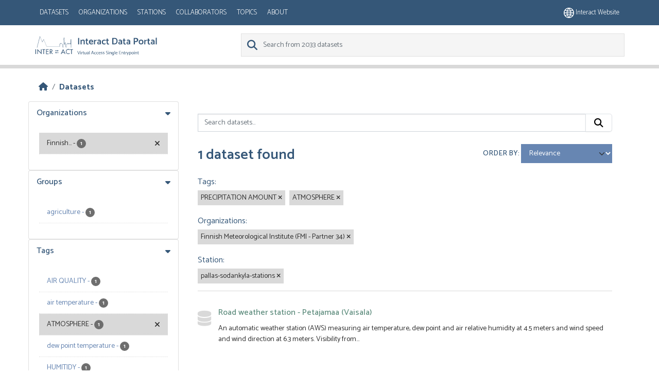

--- FILE ---
content_type: text/html; charset=utf-8
request_url: https://dataportal.eu-interact.org/dataset?tags=PRECIPITATION+AMOUNT&organization=finnish-meteorological-institute-fmi-partner-34&station=pallas-sodankyla-stations&tags=ATMOSPHERE&_tags_limit=0
body_size: 5413
content:
<!DOCTYPE html>
<!--[if IE 9]> <html lang="en" class="ie9"> <![endif]-->
<!--[if gt IE 8]><!--> <html lang="en"  > <!--<![endif]-->
  <head>
    <meta charset="utf-8" />
      <meta name="csrf_field_name" content="_csrf_token" />
      <meta name="_csrf_token" content="IjgxYWQ5NjY3ZTFkMDViNmFiMjAzMGExNWQ0M2QxYzA4OGEzNmZjNjEi.aXbJeQ.QxDxlUtUG5MxFECZAHleVzdl4zo" />

      <meta name="generator" content="ckan 2.11.4" />
      <meta name="viewport" content="width=device-width, initial-scale=1.0">
    <title>Dataset - CKAN</title>

    
    
    
        <link rel="shortcut icon" href="/base/images/ckan.ico" />
    
        <link rel="icon" type="image/png" href="/base/images/favicon-96x96.png" sizes="96x96" />
        <link rel="icon" type="image/svg+xml" href="/base/images/favicon.svg" />
        <link rel="shortcut icon" href="/base/images/favicon.ico" />
        <link rel="apple-touch-icon" sizes="180x180" href="/base/images/apple-touch-icon.png" />
        <link rel="manifest" href="/base/images/site.webmanifest" />

    
        <link rel="alternate" type="text/n3" href="https://dataportal.eu-interact.org/catalog.n3"/>
        <link rel="alternate" type="text/turtle" href="https://dataportal.eu-interact.org/catalog.ttl"/>
        <link rel="alternate" type="application/rdf+xml" href="https://dataportal.eu-interact.org/catalog.xml"/>
        <link rel="alternate" type="application/ld+json" href="https://dataportal.eu-interact.org/catalog.jsonld"/>
    

    
        
  
    
      
      
      
    
    
    

  

        <link rel="stylesheet" href="/css/font-awesome.min.css"/>
        <link rel="stylesheet" href="/css/idp-main.css"/>
        <link href='//fonts.googleapis.com/css?family=Lato:400italic,400,900' rel='stylesheet' type='text/css'>
        <link href="https://fonts.googleapis.com/css?family=Montserrat" rel="stylesheet">
        <link href="https://fonts.googleapis.com/css?family=Lora|Montserrat" rel="stylesheet">
        <link href="https://fonts.googleapis.com/css?family=Lora:400i" rel="stylesheet">

    


    
    <link href="/webassets/base/51d427fe_main.css" rel="stylesheet"/>
<link href="/webassets/ckanext-geoview/f197a782_geo-resource-styles.css" rel="stylesheet"/>
<link href="/webassets/ckanext-scheming/728ec589_scheming_css.css" rel="stylesheet"/>
<link href="/webassets/ckanext-harvest/c95a0af2_harvest_css.css" rel="stylesheet"/>
    <link rel="stylesheet" href="/css/font-awesome.min.css"/>
    <link rel="stylesheet" href="/css/idp-main.css"/>
        <link href='//fonts.googleapis.com/css?family=Lato:400italic,400,900' rel='stylesheet' type='text/css'>
        <link href="https://fonts.googleapis.com/css?family=Montserrat" rel="stylesheet">
        <link href="https://fonts.googleapis.com/css?family=Lora|Montserrat" rel="stylesheet">
        <link href="https://fonts.googleapis.com/css?family=Lora:400i" rel="stylesheet">

    

  </head>

  
  <body data-site-root="https://dataportal.eu-interact.org/" data-locale-root="https://dataportal.eu-interact.org/" >

    
    <div class="visually-hidden-focusable"><a href="#content">Skip to main content</a></div>
  

  
    



    
        <header class="account-masthead primary-header">
            <div class="container">
                

                        <button class="navbar-toggler mobile"
                                type="button" data-bs-toggle="collapse" data-bs-target="#main-navigation-toggle"
                                aria-controls="main-navigation-toggle" aria-expanded="false"
                                aria-label="Toggle navigation" style="float:left;">
                           <span class="fa fa-bars text-white" style="font-size: 24px; margin: 0;"></span>
                        </button>
                    <nav class="account not-authed mobile">
                        <ul class="list-unstyled">
                            <li>
                                <a href="https://eu-interact.org/"><img src="/img/website_icon.svg"
                                style="width: 20px"/> Interact website</a>
                            </li>
                        </ul>
                    </nav>
                    <div id="main-navigation-toggle"
                         style="float: left;">
                        <nav class="section navigation account">
                            <a class="logo mobile" href="/"><img
                                    src="/img/logo_idp_white.svg" alt="CKAN"
                                    title="CKAN"/></a>
                            <ul class="nav nav-pills">

                                        <li class="active"><a href="/dataset/">Datasets</a></li><li><a href="/organization/">Organizations</a></li><li><a href="/stations">Stations</a></li><li><a href="/collaborators">Collaborators</a></li><li><a href="/group/">Topics</a></li><li><a href="/about">About</a></li>
                                    </ul>
                        </nav>
                    </div>
                    
                        <nav class="account not-authed desktop">
                            <ul class="list-unstyled">
                                
                                    <li><a href="https://eu-interact.org/"><img src="/img/website_icon.svg"
                                                                                style="width: 20px"/> Interact
                                        website</a></li>
                                
                            </ul>
                        </nav>
                    
                
            </div>
        </header>
    
    <header class="navbar navbar-static-top masthead secondary-header">
        <div class="container">
            <hgroup class="header-image navbar-left">
                 
                    <a class="logo" href="/"><img
                            src="/img/logo_idp.svg" alt="CKAN"
                            title="CKAN"/></a>
                 
            </hgroup>

            <div class="navbar" style="float: right">
                
                    <form class="section site-search simple-input">
                        
                        <div class="field">
                            <label for="field-sitewide-search">
                                Search Datasets</label>
                            <input id="field-sitewide-search" type="text" class="form-control" name="q"
                                   placeholder="Search from 2033 datasets"/>
                            <button class="btn-search" type="submit"><i class="fa fa-search"></i></button>
                        </div>
                    </form>
                
            </div>
        </div>
    </header>

  
    <div class="main">
      <div id="content" class="container">
        
          
            <div class="flash-messages">
              
                
              
            </div>
          

          
            <div class="toolbar" role="navigation" aria-label="Breadcrumb">
              
                
                  <ol class="breadcrumb">
                    
<li class="home"><a href="/" aria-label="Home"><i class="fa fa-home"></i><span> Home</span></a></li>
                    
  <li class="active"><a href="/dataset/">Datasets</a></li>

                  </ol>
                
              
            </div>
          

          <div class="row wrapper">
            
            
            

            
              <aside class="secondary col-md-3">
                
                
  <div class="filters">
    <div>
      
        

<div class="accordion">
    
    
	
	    
		<section class="module module-narrow module-shallow accordion-item">
		    
			<h2 class=" accordion-header" data-bs-toggle="collapse" data-bs-target="#Organizations-collapse">
			    Organizations
			</h2>
		    
		    
            <div id="Organizations-collapse" class="accordion-collapse collapse show accordion-body">
			
			    
				<nav aria-label="Organizations">
				    <ul class="list-unstyled nav nav-simple nav-facet">
					
					    
					    
					    
					    
					    <li class="nav-item  active">
						<a href="/dataset/?tags=PRECIPITATION+AMOUNT&amp;tags=ATMOSPHERE&amp;station=pallas-sodankyla-stations&amp;_tags_limit=0" title="Finnish Meteorological Institute (FMI - Partner 34)">
						    <span class="item-label">Finnish...</span>
						    <span class="hidden separator"> - </span>
						    <span class="item-count badge">1</span>

<!--							<span class="facet-close"> <i class="fa fa-solid fa-circle-xmark"></i></span>-->
						</a>
					    </li>
					
				    </ul>
				</nav>

				<p class="module-footer">
				    
					
				    
				</p>
			    
			
    </div>
		    
		</section>
	    
	
    
    </div>

      
        

<div class="accordion">
    
    
	
	    
		<section class="module module-narrow module-shallow accordion-item">
		    
			<h2 class=" accordion-header" data-bs-toggle="collapse" data-bs-target="#Groups-collapse">
			    Groups
			</h2>
		    
		    
            <div id="Groups-collapse" class="accordion-collapse collapse show accordion-body">
			
			    
				<nav aria-label="Groups">
				    <ul class="list-unstyled nav nav-simple nav-facet">
					
					    
					    
					    
					    
					    <li class="nav-item ">
						<a href="/dataset/?tags=PRECIPITATION+AMOUNT&amp;tags=ATMOSPHERE&amp;organization=finnish-meteorological-institute-fmi-partner-34&amp;station=pallas-sodankyla-stations&amp;_tags_limit=0&amp;groups=agriculture" title="">
						    <span class="item-label">agriculture</span>
						    <span class="hidden separator"> - </span>
						    <span class="item-count badge">1</span>

<!--							-->
						</a>
					    </li>
					
				    </ul>
				</nav>

				<p class="module-footer">
				    
					
				    
				</p>
			    
			
    </div>
		    
		</section>
	    
	
    
    </div>

      
        

<div class="accordion">
    
    
	
	    
		<section class="module module-narrow module-shallow accordion-item">
		    
			<h2 class=" accordion-header" data-bs-toggle="collapse" data-bs-target="#Tags-collapse">
			    Tags
			</h2>
		    
		    
            <div id="Tags-collapse" class="accordion-collapse collapse show accordion-body">
			
			    
				<nav aria-label="Tags">
				    <ul class="list-unstyled nav nav-simple nav-facet">
					
					    
					    
					    
					    
					    <li class="nav-item ">
						<a href="/dataset/?tags=PRECIPITATION+AMOUNT&amp;tags=ATMOSPHERE&amp;organization=finnish-meteorological-institute-fmi-partner-34&amp;station=pallas-sodankyla-stations&amp;_tags_limit=0&amp;tags=AIR+QUALITY" title="">
						    <span class="item-label">AIR QUALITY</span>
						    <span class="hidden separator"> - </span>
						    <span class="item-count badge">1</span>

<!--							-->
						</a>
					    </li>
					
					    
					    
					    
					    
					    <li class="nav-item ">
						<a href="/dataset/?tags=PRECIPITATION+AMOUNT&amp;tags=ATMOSPHERE&amp;organization=finnish-meteorological-institute-fmi-partner-34&amp;station=pallas-sodankyla-stations&amp;_tags_limit=0&amp;tags=air+temperature" title="">
						    <span class="item-label">air temperature</span>
						    <span class="hidden separator"> - </span>
						    <span class="item-count badge">1</span>

<!--							-->
						</a>
					    </li>
					
					    
					    
					    
					    
					    <li class="nav-item  active">
						<a href="/dataset/?tags=PRECIPITATION+AMOUNT&amp;organization=finnish-meteorological-institute-fmi-partner-34&amp;station=pallas-sodankyla-stations&amp;_tags_limit=0" title="">
						    <span class="item-label">ATMOSPHERE</span>
						    <span class="hidden separator"> - </span>
						    <span class="item-count badge">1</span>

<!--							<span class="facet-close"> <i class="fa fa-solid fa-circle-xmark"></i></span>-->
						</a>
					    </li>
					
					    
					    
					    
					    
					    <li class="nav-item ">
						<a href="/dataset/?tags=PRECIPITATION+AMOUNT&amp;tags=ATMOSPHERE&amp;organization=finnish-meteorological-institute-fmi-partner-34&amp;station=pallas-sodankyla-stations&amp;_tags_limit=0&amp;tags=dew+point+temperature" title="">
						    <span class="item-label">dew point temperature</span>
						    <span class="hidden separator"> - </span>
						    <span class="item-count badge">1</span>

<!--							-->
						</a>
					    </li>
					
					    
					    
					    
					    
					    <li class="nav-item ">
						<a href="/dataset/?tags=PRECIPITATION+AMOUNT&amp;tags=ATMOSPHERE&amp;organization=finnish-meteorological-institute-fmi-partner-34&amp;station=pallas-sodankyla-stations&amp;_tags_limit=0&amp;tags=HUMITIDY" title="">
						    <span class="item-label">HUMITIDY</span>
						    <span class="hidden separator"> - </span>
						    <span class="item-count badge">1</span>

<!--							-->
						</a>
					    </li>
					
					    
					    
					    
					    
					    <li class="nav-item ">
						<a href="/dataset/?tags=PRECIPITATION+AMOUNT&amp;tags=ATMOSPHERE&amp;organization=finnish-meteorological-institute-fmi-partner-34&amp;station=pallas-sodankyla-stations&amp;_tags_limit=0&amp;tags=PRECIPITATION" title="">
						    <span class="item-label">PRECIPITATION</span>
						    <span class="hidden separator"> - </span>
						    <span class="item-count badge">1</span>

<!--							-->
						</a>
					    </li>
					
					    
					    
					    
					    
					    <li class="nav-item  active">
						<a href="/dataset/?tags=ATMOSPHERE&amp;organization=finnish-meteorological-institute-fmi-partner-34&amp;station=pallas-sodankyla-stations&amp;_tags_limit=0" title="">
						    <span class="item-label">PRECIPITATION AMOUNT</span>
						    <span class="hidden separator"> - </span>
						    <span class="item-count badge">1</span>

<!--							<span class="facet-close"> <i class="fa fa-solid fa-circle-xmark"></i></span>-->
						</a>
					    </li>
					
					    
					    
					    
					    
					    <li class="nav-item ">
						<a href="/dataset/?tags=PRECIPITATION+AMOUNT&amp;tags=ATMOSPHERE&amp;organization=finnish-meteorological-institute-fmi-partner-34&amp;station=pallas-sodankyla-stations&amp;_tags_limit=0&amp;tags=relative+humitidy" title="">
						    <span class="item-label">relative humitidy</span>
						    <span class="hidden separator"> - </span>
						    <span class="item-count badge">1</span>

<!--							-->
						</a>
					    </li>
					
					    
					    
					    
					    
					    <li class="nav-item ">
						<a href="/dataset/?tags=PRECIPITATION+AMOUNT&amp;tags=ATMOSPHERE&amp;organization=finnish-meteorological-institute-fmi-partner-34&amp;station=pallas-sodankyla-stations&amp;_tags_limit=0&amp;tags=soil+temperature" title="">
						    <span class="item-label">soil temperature</span>
						    <span class="hidden separator"> - </span>
						    <span class="item-count badge">1</span>

<!--							-->
						</a>
					    </li>
					
					    
					    
					    
					    
					    <li class="nav-item ">
						<a href="/dataset/?tags=PRECIPITATION+AMOUNT&amp;tags=ATMOSPHERE&amp;organization=finnish-meteorological-institute-fmi-partner-34&amp;station=pallas-sodankyla-stations&amp;_tags_limit=0&amp;tags=SURFACE+TEMPERATURE" title="">
						    <span class="item-label">SURFACE TEMPERATURE</span>
						    <span class="hidden separator"> - </span>
						    <span class="item-count badge">1</span>

<!--							-->
						</a>
					    </li>
					
					    
					    
					    
					    
					    <li class="nav-item ">
						<a href="/dataset/?tags=PRECIPITATION+AMOUNT&amp;tags=ATMOSPHERE&amp;organization=finnish-meteorological-institute-fmi-partner-34&amp;station=pallas-sodankyla-stations&amp;_tags_limit=0&amp;tags=SURFACE+WINDS" title="">
						    <span class="item-label">SURFACE WINDS</span>
						    <span class="hidden separator"> - </span>
						    <span class="item-count badge">1</span>

<!--							-->
						</a>
					    </li>
					
					    
					    
					    
					    
					    <li class="nav-item ">
						<a href="/dataset/?tags=PRECIPITATION+AMOUNT&amp;tags=ATMOSPHERE&amp;organization=finnish-meteorological-institute-fmi-partner-34&amp;station=pallas-sodankyla-stations&amp;_tags_limit=0&amp;tags=visibility" title="">
						    <span class="item-label">visibility</span>
						    <span class="hidden separator"> - </span>
						    <span class="item-count badge">1</span>

<!--							-->
						</a>
					    </li>
					
					    
					    
					    
					    
					    <li class="nav-item ">
						<a href="/dataset/?tags=PRECIPITATION+AMOUNT&amp;tags=ATMOSPHERE&amp;organization=finnish-meteorological-institute-fmi-partner-34&amp;station=pallas-sodankyla-stations&amp;_tags_limit=0&amp;tags=wind+direction" title="">
						    <span class="item-label">wind direction</span>
						    <span class="hidden separator"> - </span>
						    <span class="item-count badge">1</span>

<!--							-->
						</a>
					    </li>
					
					    
					    
					    
					    
					    <li class="nav-item ">
						<a href="/dataset/?tags=PRECIPITATION+AMOUNT&amp;tags=ATMOSPHERE&amp;organization=finnish-meteorological-institute-fmi-partner-34&amp;station=pallas-sodankyla-stations&amp;_tags_limit=0&amp;tags=wind+speed" title="">
						    <span class="item-label">wind speed</span>
						    <span class="hidden separator"> - </span>
						    <span class="item-count badge">1</span>

<!--							-->
						</a>
					    </li>
					
				    </ul>
				</nav>

				<p class="module-footer">
				    
					<a href="/dataset/?tags=PRECIPITATION+AMOUNT&amp;tags=ATMOSPHERE&amp;organization=finnish-meteorological-institute-fmi-partner-34&amp;station=pallas-sodankyla-stations" class="read-more">Show Only Popular Tags</a>
				    
				</p>
			    
			
    </div>
		    
		</section>
	    
	
    
    </div>

      
        

<div class="accordion">
    
    
	
	    
		<section class="module module-narrow module-shallow accordion-item">
		    
			<h2 class=" accordion-header" data-bs-toggle="collapse" data-bs-target="#Formats-collapse">
			    Formats
			</h2>
		    
		    
            <div id="Formats-collapse" class="accordion-collapse collapse show accordion-body">
			
			    
				<p class="module-content empty">There are no Formats that match this search</p>
			    
			
    </div>
		    
		</section>
	    
	
    
    </div>

      
        

<div class="accordion">
    
    
	
	    
		<section class="module module-narrow module-shallow accordion-item">
		    
			<h2 class=" accordion-header" data-bs-toggle="collapse" data-bs-target="#Licenses-collapse">
			    Licenses
			</h2>
		    
		    
            <div id="Licenses-collapse" class="accordion-collapse collapse show accordion-body">
			
			    
				<p class="module-content empty">There are no Licenses that match this search</p>
			    
			
    </div>
		    
		</section>
	    
	
    
    </div>

      
        

<div class="accordion">
    
    
	
	    
		<section class="module module-narrow module-shallow accordion-item">
		    
			<h2 class=" accordion-header" data-bs-toggle="collapse" data-bs-target="#Station-collapse">
			    Station
			</h2>
		    
		    
            <div id="Station-collapse" class="accordion-collapse collapse show accordion-body">
			
			    
				<nav aria-label="Station">
				    <ul class="list-unstyled nav nav-simple nav-facet">
					
					    
					    
					    
					    
					    <li class="nav-item  active">
						<a href="/dataset/?tags=PRECIPITATION+AMOUNT&amp;tags=ATMOSPHERE&amp;organization=finnish-meteorological-institute-fmi-partner-34&amp;_tags_limit=0" title="">
						    <span class="item-label">pallas-sodankyla-stations</span>
						    <span class="hidden separator"> - </span>
						    <span class="item-count badge">1</span>

<!--							<span class="facet-close"> <i class="fa fa-solid fa-circle-xmark"></i></span>-->
						</a>
					    </li>
					
				    </ul>
				</nav>

				<p class="module-footer">
				    
					
				    
				</p>
			    
			
    </div>
		    
		</section>
	    
	
    
    </div>

      
        

<div class="accordion">
    
    
	
	    
		<section class="module module-narrow module-shallow accordion-item">
		    
			<h2 class=" accordion-header" data-bs-toggle="collapse" data-bs-target="#Collaborator-collapse">
			    Collaborator
			</h2>
		    
		    
            <div id="Collaborator-collapse" class="accordion-collapse collapse show accordion-body">
			
			    
				<p class="module-content empty">There are no Collaborator that match this search</p>
			    
			
    </div>
		    
		</section>
	    
	
    
    </div>

      
    </div>
  <a class="close no-text hide-filters"><i class="fa fa-times-circle"></i><span class="text">close</span></a>
  </div>

              </aside>
            

            
              <div class="primary col-md-9 col-xs-12" role="main">
                
                
  <section class="module">
    <div class="module-content">
      
        
      
      
        
        
        







<form id="dataset-search-form" class="search-form" method="get" data-module="select-switch">

  
    <div class="input-group search-input-group">
      <input aria-label="Search datasets..." id="field-giant-search" type="text" class="form-control input-lg" name="q" value="" autocomplete="off" placeholder="Search datasets...">
      
      <button class="btn btn-default btn-lg" type="submit" value="search" aria-label="Submit">
        <i class="fa fa-search"></i>
      </button>
      
    </div>
  

  
    <span>






<input type="hidden" name="tags" value="PRECIPITATION AMOUNT" />





<input type="hidden" name="tags" value="ATMOSPHERE" />





<input type="hidden" name="organization" value="finnish-meteorological-institute-fmi-partner-34" />





<input type="hidden" name="station" value="pallas-sodankyla-stations" />



</span>
  

  
    
      <div class="form-group control-order-by">
        <label for="field-order-by">Order by</label>
        <select id="field-order-by" name="sort" class="form-control form-select">
          
            
              <option value="score desc, metadata_modified desc" selected="selected">Relevance</option>
            
          
            
              <option value="title_string asc">Name Ascending</option>
            
          
            
              <option value="title_string desc">Name Descending</option>
            
          
            
              <option value="metadata_modified desc">Last Modified</option>
            
          
        </select>
        
        <button class="btn btn-default js-hide" type="submit">Go</button>
        
      </div>
    
  

  
    <h1>
    
      

  
  
  
  

1 dataset found
    
    </h1>
  

  
    
      <p class="filter-list">
        
          
          <span class="facet">Tags:</span>
          
            <span class="filtered pill">PRECIPITATION AMOUNT
              <a href="/dataset/?tags=ATMOSPHERE&amp;organization=finnish-meteorological-institute-fmi-partner-34&amp;station=pallas-sodankyla-stations&amp;_tags_limit=0" class="remove" title="Remove"><i class="fa fa-times"></i></a>
            </span>
          
            <span class="filtered pill">ATMOSPHERE
              <a href="/dataset/?tags=PRECIPITATION+AMOUNT&amp;organization=finnish-meteorological-institute-fmi-partner-34&amp;station=pallas-sodankyla-stations&amp;_tags_limit=0" class="remove" title="Remove"><i class="fa fa-times"></i></a>
            </span>
          
        
          
          <span class="facet">Organizations:</span>
          
            <span class="filtered pill">Finnish Meteorological Institute (FMI - Partner 34)
              <a href="/dataset/?tags=PRECIPITATION+AMOUNT&amp;tags=ATMOSPHERE&amp;station=pallas-sodankyla-stations&amp;_tags_limit=0" class="remove" title="Remove"><i class="fa fa-times"></i></a>
            </span>
          
        
          
          <span class="facet">Station:</span>
          
            <span class="filtered pill">pallas-sodankyla-stations
              <a href="/dataset/?tags=PRECIPITATION+AMOUNT&amp;tags=ATMOSPHERE&amp;organization=finnish-meteorological-institute-fmi-partner-34&amp;_tags_limit=0" class="remove" title="Remove"><i class="fa fa-times"></i></a>
            </span>
          
        
      </p>
      <a class="show-filters btn btn-default">Filter Results</a>
    
  

</form>




      
      
        

  
    <ul class="dataset-list list-unstyled">
    	
	      
	        




  <li class="dataset-item">
    
      <div class="dataset-content">
        
          <h2 class="dataset-heading">
            
              
            
            
    <a href="/dataset/road-weather-station-petajamaa-vaisala" title="Road weather station - Petajamaa (Vaisala)">
      Road weather station - Petajamaa (Vaisala)
    </a>
            
            
              
            
          </h2>
        
        
          
            <div>An automatic weather station (AWS) measuring air temperature, dew point and air relative humidity at 4.5 meters and wind speed and wind direction at 6.3 meters. Visibility from...</div>
          
        
      </div>
      
        
          
            <ul class="dataset-resources list-unstyled">
              
                
              
            </ul>
          
        
      
    
  </li>

	      
	    
    </ul>
  

      
    </div>

    
      
    
  </section>

  
    <section class="module">
      <div class="module-content">
        
          <small>
            
            
            You can also access this registry using the <a href="/api/3">API</a> (see <a href="https://docs.ckan.org/en/2.11/api/">API Docs</a>).
          </small>
        
      </div>
    </section>
  

              </div>
            
          </div>
        
      </div>
    </div>
  
    <footer class="site-footer">
  <div class="container">
    
    <div class="row">
      <div class="col-md-8 footer-links">
        
  <div class ="logo"> <img src="/img/interact_logo_white.svg" alt="logo"></div>
  <ul class="list-unstyled">

  
        
        <li><a href="/user/login">Log in</a>
         
      <li>
    


    
      <li><a href="/about">About CKAN</a></li>
    
  </ul>
  <ul class="list-unstyled">


      <li><a href="">CKAN API</a></li>
      <li><a href="/cookies">Cookie policy</a></li>
      <li><a href="/privacy">Privacy policy</a></li>
      <li><a href="/terms_and_conditions">Terms and conditions</a></li>



  </ul>

      </div>
      <div class="col-md-4 attribution">
        
          <p><strong>Powered by</strong> <a class="hide-text ckan-footer-logo" href="http://ckan.org">CKAN</a></p>
<div> <img class ="europe" style="width: 275px; margin-bottom: 2rem; margin-top: 2rem;" src="/img/europe.png"></div>
        
        
          
        
      </div>
    </div>
    
  </div>
</footer>
  
  
  
  
    

    
    <link href="/webassets/vendor/f3b8236b_select2.css" rel="stylesheet"/>
<link href="/webassets/vendor/53df638c_fontawesome.css" rel="stylesheet"/>
    <script src="/webassets/vendor/240e5086_jquery.js" type="text/javascript"></script>
<script src="/webassets/vendor/773d6354_vendor.js" type="text/javascript"></script>
<script src="/webassets/vendor/6d1ad7e6_bootstrap.js" type="text/javascript"></script>
<script src="/webassets/vendor/529a0eb7_htmx.js" type="text/javascript"></script>
<script src="/webassets/base/a65ea3a0_main.js" type="text/javascript"></script>
<script src="/webassets/base/b1def42f_ckan.js" type="text/javascript"></script>
  </body>
</html>

--- FILE ---
content_type: text/javascript; charset=utf-8
request_url: https://dataportal.eu-interact.org/webassets/vendor/773d6354_vendor.js
body_size: 163771
content:
(function(root,undef){var ArrayProto=Array.prototype,ObjProto=Object.prototype,slice=ArrayProto.slice,hasOwnProp=ObjProto.hasOwnProperty,nativeForEach=ArrayProto.forEach,breaker={};var _={forEach:function(obj,iterator,context){var i,l,key;if(obj===null){return;}
if(nativeForEach&&obj.forEach===nativeForEach){obj.forEach(iterator,context);}
else if(obj.length===+obj.length){for(i=0,l=obj.length;i<l;i++){if(i in obj&&iterator.call(context,obj[i],i,obj)===breaker){return;}}}
else{for(key in obj){if(hasOwnProp.call(obj,key)){if(iterator.call(context,obj[key],key,obj)===breaker){return;}}}}},extend:function(obj){this.forEach(slice.call(arguments,1),function(source){for(var prop in source){obj[prop]=source[prop];}});return obj;}};var Jed=function(options){this.defaults={"locale_data":{"messages":{"":{"domain":"messages","lang":"en","plural_forms":"nplurals=2; plural=(n != 1);"}}},"domain":"messages"};this.options=_.extend({},this.defaults,options);this.textdomain(this.options.domain);if(options.domain&&!this.options.locale_data[this.options.domain]){throw new Error('Text domain set to non-existent domain: `'+domain+'`');}};Jed.context_delimiter=String.fromCharCode(4);function getPluralFormFunc(plural_form_string){return Jed.PF.compile(plural_form_string||"nplurals=2; plural=(n != 1);");}
function Chain(key,i18n){this._key=key;this._i18n=i18n;}
_.extend(Chain.prototype,{onDomain:function(domain){this._domain=domain;return this;},withContext:function(context){this._context=context;return this;},ifPlural:function(num,pkey){this._val=num;this._pkey=pkey;return this;},fetch:function(sArr){if({}.toString.call(sArr)!='[object Array]'){sArr=[].slice.call(arguments);}
return(sArr&&sArr.length?Jed.sprintf:function(x){return x;})(this._i18n.dcnpgettext(this._domain,this._context,this._key,this._pkey,this._val),sArr);}});_.extend(Jed.prototype,{translate:function(key){return new Chain(key,this);},textdomain:function(domain){if(!domain){return this._textdomain;}
this._textdomain=domain;},gettext:function(key){return this.dcnpgettext.call(this,undef,undef,key);},dgettext:function(domain,key){return this.dcnpgettext.call(this,domain,undef,key);},dcgettext:function(domain,key){return this.dcnpgettext.call(this,domain,undef,key);},ngettext:function(skey,pkey,val){return this.dcnpgettext.call(this,undef,undef,skey,pkey,val);},dngettext:function(domain,skey,pkey,val){return this.dcnpgettext.call(this,domain,undef,skey,pkey,val);},dcngettext:function(domain,skey,pkey,val){return this.dcnpgettext.call(this,domain,undef,skey,pkey,val);},pgettext:function(context,key){return this.dcnpgettext.call(this,undef,context,key);},dpgettext:function(domain,context,key){return this.dcnpgettext.call(this,domain,context,key);},dcpgettext:function(domain,context,key){return this.dcnpgettext.call(this,domain,context,key);},npgettext:function(context,skey,pkey,val){return this.dcnpgettext.call(this,undef,context,skey,pkey,val);},dnpgettext:function(domain,context,skey,pkey,val){return this.dcnpgettext.call(this,domain,context,skey,pkey,val);},dcnpgettext:function(domain,context,singular_key,plural_key,val){plural_key=plural_key||singular_key;domain=domain||this._textdomain;val=typeof val=='undefined'?1:val;var fallback;if(!this.options){fallback=new Jed();return fallback.dcnpgettext.call(fallback,undefined,undefined,singular_key,plural_key,val);}
if(!this.options.locale_data){throw new Error('No locale data provided.');}
if(!this.options.locale_data[domain]){throw new Error('Domain `'+domain+'` was not found.');}
if(!this.options.locale_data[domain][""]){throw new Error('No locale meta information provided.');}
if(!singular_key){throw new Error('No translation key found.');}
if(typeof val!='number'){try{val=parseInt(val,10);}
catch(e){throw new Error('Error parsing the value.');}
if(isNaN(val)){throw new Error('The number that was passed in is not a number.');}}
var key=context?context+Jed.context_delimiter+singular_key:singular_key,locale_data=this.options.locale_data,dict=locale_data[domain],defaultPF=this.defaults.locale_data.messages[""].plural_forms,val_idx=getPluralFormFunc(dict[""].plural_forms)(val)+1,val_list,res;if(!dict){throw new Error('No domain named `'+domain+'` could be found.');}
val_list=dict[key];if(!val_list||val_idx>=val_list.length){res=[null,singular_key,plural_key];return res[getPluralFormFunc()(val)+1];}
res=val_list[val_idx];if(!res){res=[null,singular_key,plural_key];return res[getPluralFormFunc()(val)+1];}
return res;}});var sprintf=(function(){function get_type(variable){return Object.prototype.toString.call(variable).slice(8,-1).toLowerCase();}
function str_repeat(input,multiplier){for(var output=[];multiplier>0;output[--multiplier]=input){}
return output.join('');}
var str_format=function(){if(!str_format.cache.hasOwnProperty(arguments[0])){str_format.cache[arguments[0]]=str_format.parse(arguments[0]);}
return str_format.format.call(null,str_format.cache[arguments[0]],arguments);};str_format.format=function(parse_tree,argv){var cursor=1,tree_length=parse_tree.length,node_type='',arg,output=[],i,k,match,pad,pad_character,pad_length;for(i=0;i<tree_length;i++){node_type=get_type(parse_tree[i]);if(node_type==='string'){output.push(parse_tree[i]);}
else if(node_type==='array'){match=parse_tree[i];if(match[2]){arg=argv[cursor];for(k=0;k<match[2].length;k++){if(!arg.hasOwnProperty(match[2][k])){throw(sprintf('[sprintf] property "%s" does not exist',match[2][k]));}
arg=arg[match[2][k]];}}
else if(match[1]){arg=argv[match[1]];}
else{arg=argv[cursor++];}
if(/[^s]/.test(match[8])&&(get_type(arg)!='number')){throw(sprintf('[sprintf] expecting number but found %s',get_type(arg)));}
if(typeof arg=='undefined'||arg===null){arg='';}
switch(match[8]){case'b':arg=arg.toString(2);break;case'c':arg=String.fromCharCode(arg);break;case'd':arg=parseInt(arg,10);break;case'e':arg=match[7]?arg.toExponential(match[7]):arg.toExponential();break;case'f':arg=match[7]?parseFloat(arg).toFixed(match[7]):parseFloat(arg);break;case'o':arg=arg.toString(8);break;case's':arg=((arg=String(arg))&&match[7]?arg.substring(0,match[7]):arg);break;case'u':arg=Math.abs(arg);break;case'x':arg=arg.toString(16);break;case'X':arg=arg.toString(16).toUpperCase();break;}
arg=(/[def]/.test(match[8])&&match[3]&&arg>=0?'+'+arg:arg);pad_character=match[4]?match[4]=='0'?'0':match[4].charAt(1):' ';pad_length=match[6]-String(arg).length;pad=match[6]?str_repeat(pad_character,pad_length):'';output.push(match[5]?arg+pad:pad+arg);}}
return output.join('');};str_format.cache={};str_format.parse=function(fmt){var _fmt=fmt,match=[],parse_tree=[],arg_names=0;while(_fmt){if((match=/^[^\x25]+/.exec(_fmt))!==null){parse_tree.push(match[0]);}
else if((match=/^\x25{2}/.exec(_fmt))!==null){parse_tree.push('%');}
else if((match=/^\x25(?:([1-9]\d*)\$|\(([^\)]+)\))?(\+)?(0|'[^$])?(-)?(\d+)?(?:\.(\d+))?([b-fosuxX])/.exec(_fmt))!==null){if(match[2]){arg_names|=1;var field_list=[],replacement_field=match[2],field_match=[];if((field_match=/^([a-z_][a-z_\d]*)/i.exec(replacement_field))!==null){field_list.push(field_match[1]);while((replacement_field=replacement_field.substring(field_match[0].length))!==''){if((field_match=/^\.([a-z_][a-z_\d]*)/i.exec(replacement_field))!==null){field_list.push(field_match[1]);}
else if((field_match=/^\[(\d+)\]/.exec(replacement_field))!==null){field_list.push(field_match[1]);}
else{throw('[sprintf] huh?');}}}
else{throw('[sprintf] huh?');}
match[2]=field_list;}
else{arg_names|=2;}
if(arg_names===3){throw('[sprintf] mixing positional and named placeholders is not (yet) supported');}
parse_tree.push(match);}
else{throw('[sprintf] huh?');}
_fmt=_fmt.substring(match[0].length);}
return parse_tree;};return str_format;})();var vsprintf=function(fmt,argv){argv.unshift(fmt);return sprintf.apply(null,argv);};Jed.parse_plural=function(plural_forms,n){plural_forms=plural_forms.replace(/n/g,n);return Jed.parse_expression(plural_forms);};Jed.sprintf=function(fmt,args){if({}.toString.call(args)=='[object Array]'){return vsprintf(fmt,[].slice.call(args));}
return sprintf.apply(this,[].slice.call(arguments));};Jed.prototype.sprintf=function(){return Jed.sprintf.apply(this,arguments);};Jed.PF={};Jed.PF.parse=function(p){var plural_str=Jed.PF.extractPluralExpr(p);return Jed.PF.parser.parse.call(Jed.PF.parser,plural_str);};Jed.PF.compile=function(p){function imply(val){return(val===true?1:val?val:0);}
var ast=Jed.PF.parse(p);return function(n){return imply(Jed.PF.interpreter(ast)(n));};};Jed.PF.interpreter=function(ast){return function(n){var res;switch(ast.type){case'GROUP':return Jed.PF.interpreter(ast.expr)(n);case'TERNARY':if(Jed.PF.interpreter(ast.expr)(n)){return Jed.PF.interpreter(ast.truthy)(n);}
return Jed.PF.interpreter(ast.falsey)(n);case'OR':return Jed.PF.interpreter(ast.left)(n)||Jed.PF.interpreter(ast.right)(n);case'AND':return Jed.PF.interpreter(ast.left)(n)&&Jed.PF.interpreter(ast.right)(n);case'LT':return Jed.PF.interpreter(ast.left)(n)<Jed.PF.interpreter(ast.right)(n);case'GT':return Jed.PF.interpreter(ast.left)(n)>Jed.PF.interpreter(ast.right)(n);case'LTE':return Jed.PF.interpreter(ast.left)(n)<=Jed.PF.interpreter(ast.right)(n);case'GTE':return Jed.PF.interpreter(ast.left)(n)>=Jed.PF.interpreter(ast.right)(n);case'EQ':return Jed.PF.interpreter(ast.left)(n)==Jed.PF.interpreter(ast.right)(n);case'NEQ':return Jed.PF.interpreter(ast.left)(n)!=Jed.PF.interpreter(ast.right)(n);case'MOD':return Jed.PF.interpreter(ast.left)(n)%Jed.PF.interpreter(ast.right)(n);case'VAR':return n;case'NUM':return ast.val;default:throw new Error("Invalid Token found.");}};};Jed.PF.extractPluralExpr=function(p){p=p.replace(/^\s\s*/,'').replace(/\s\s*$/,'');if(!/;\s*$/.test(p)){p=p.concat(';');}
var nplurals_re=/nplurals\=(\d+);/,plural_re=/plural\=(.*);/,nplurals_matches=p.match(nplurals_re),res={},plural_matches;if(nplurals_matches.length>1){res.nplurals=nplurals_matches[1];}
else{throw new Error('nplurals not found in plural_forms string: '+p);}
p=p.replace(nplurals_re,"");plural_matches=p.match(plural_re);if(!(plural_matches&&plural_matches.length>1)){throw new Error('`plural` expression not found: '+p);}
return plural_matches[1];};Jed.PF.parser=(function(){var parser={trace:function trace(){},yy:{},symbols_:{"error":2,"expressions":3,"e":4,"EOF":5,"?":6,":":7,"||":8,"&&":9,"<":10,"<=":11,">":12,">=":13,"!=":14,"==":15,"%":16,"(":17,")":18,"n":19,"NUMBER":20,"$accept":0,"$end":1},terminals_:{2:"error",5:"EOF",6:"?",7:":",8:"||",9:"&&",10:"<",11:"<=",12:">",13:">=",14:"!=",15:"==",16:"%",17:"(",18:")",19:"n",20:"NUMBER"},productions_:[0,[3,2],[4,5],[4,3],[4,3],[4,3],[4,3],[4,3],[4,3],[4,3],[4,3],[4,3],[4,3],[4,1],[4,1]],performAction:function anonymous(yytext,yyleng,yylineno,yy,yystate,$$,_$){var $0=$$.length-1;switch(yystate){case 1:return{type:'GROUP',expr:$$[$0-1]};break;case 2:this.$={type:'TERNARY',expr:$$[$0-4],truthy:$$[$0-2],falsey:$$[$0]};break;case 3:this.$={type:"OR",left:$$[$0-2],right:$$[$0]};break;case 4:this.$={type:"AND",left:$$[$0-2],right:$$[$0]};break;case 5:this.$={type:'LT',left:$$[$0-2],right:$$[$0]};break;case 6:this.$={type:'LTE',left:$$[$0-2],right:$$[$0]};break;case 7:this.$={type:'GT',left:$$[$0-2],right:$$[$0]};break;case 8:this.$={type:'GTE',left:$$[$0-2],right:$$[$0]};break;case 9:this.$={type:'NEQ',left:$$[$0-2],right:$$[$0]};break;case 10:this.$={type:'EQ',left:$$[$0-2],right:$$[$0]};break;case 11:this.$={type:'MOD',left:$$[$0-2],right:$$[$0]};break;case 12:this.$={type:'GROUP',expr:$$[$0-1]};break;case 13:this.$={type:'VAR'};break;case 14:this.$={type:'NUM',val:Number(yytext)};break;}},table:[{3:1,4:2,17:[1,3],19:[1,4],20:[1,5]},{1:[3]},{5:[1,6],6:[1,7],8:[1,8],9:[1,9],10:[1,10],11:[1,11],12:[1,12],13:[1,13],14:[1,14],15:[1,15],16:[1,16]},{4:17,17:[1,3],19:[1,4],20:[1,5]},{5:[2,13],6:[2,13],7:[2,13],8:[2,13],9:[2,13],10:[2,13],11:[2,13],12:[2,13],13:[2,13],14:[2,13],15:[2,13],16:[2,13],18:[2,13]},{5:[2,14],6:[2,14],7:[2,14],8:[2,14],9:[2,14],10:[2,14],11:[2,14],12:[2,14],13:[2,14],14:[2,14],15:[2,14],16:[2,14],18:[2,14]},{1:[2,1]},{4:18,17:[1,3],19:[1,4],20:[1,5]},{4:19,17:[1,3],19:[1,4],20:[1,5]},{4:20,17:[1,3],19:[1,4],20:[1,5]},{4:21,17:[1,3],19:[1,4],20:[1,5]},{4:22,17:[1,3],19:[1,4],20:[1,5]},{4:23,17:[1,3],19:[1,4],20:[1,5]},{4:24,17:[1,3],19:[1,4],20:[1,5]},{4:25,17:[1,3],19:[1,4],20:[1,5]},{4:26,17:[1,3],19:[1,4],20:[1,5]},{4:27,17:[1,3],19:[1,4],20:[1,5]},{6:[1,7],8:[1,8],9:[1,9],10:[1,10],11:[1,11],12:[1,12],13:[1,13],14:[1,14],15:[1,15],16:[1,16],18:[1,28]},{6:[1,7],7:[1,29],8:[1,8],9:[1,9],10:[1,10],11:[1,11],12:[1,12],13:[1,13],14:[1,14],15:[1,15],16:[1,16]},{5:[2,3],6:[2,3],7:[2,3],8:[2,3],9:[1,9],10:[1,10],11:[1,11],12:[1,12],13:[1,13],14:[1,14],15:[1,15],16:[1,16],18:[2,3]},{5:[2,4],6:[2,4],7:[2,4],8:[2,4],9:[2,4],10:[1,10],11:[1,11],12:[1,12],13:[1,13],14:[1,14],15:[1,15],16:[1,16],18:[2,4]},{5:[2,5],6:[2,5],7:[2,5],8:[2,5],9:[2,5],10:[2,5],11:[2,5],12:[2,5],13:[2,5],14:[2,5],15:[2,5],16:[1,16],18:[2,5]},{5:[2,6],6:[2,6],7:[2,6],8:[2,6],9:[2,6],10:[2,6],11:[2,6],12:[2,6],13:[2,6],14:[2,6],15:[2,6],16:[1,16],18:[2,6]},{5:[2,7],6:[2,7],7:[2,7],8:[2,7],9:[2,7],10:[2,7],11:[2,7],12:[2,7],13:[2,7],14:[2,7],15:[2,7],16:[1,16],18:[2,7]},{5:[2,8],6:[2,8],7:[2,8],8:[2,8],9:[2,8],10:[2,8],11:[2,8],12:[2,8],13:[2,8],14:[2,8],15:[2,8],16:[1,16],18:[2,8]},{5:[2,9],6:[2,9],7:[2,9],8:[2,9],9:[2,9],10:[2,9],11:[2,9],12:[2,9],13:[2,9],14:[2,9],15:[2,9],16:[1,16],18:[2,9]},{5:[2,10],6:[2,10],7:[2,10],8:[2,10],9:[2,10],10:[2,10],11:[2,10],12:[2,10],13:[2,10],14:[2,10],15:[2,10],16:[1,16],18:[2,10]},{5:[2,11],6:[2,11],7:[2,11],8:[2,11],9:[2,11],10:[2,11],11:[2,11],12:[2,11],13:[2,11],14:[2,11],15:[2,11],16:[2,11],18:[2,11]},{5:[2,12],6:[2,12],7:[2,12],8:[2,12],9:[2,12],10:[2,12],11:[2,12],12:[2,12],13:[2,12],14:[2,12],15:[2,12],16:[2,12],18:[2,12]},{4:30,17:[1,3],19:[1,4],20:[1,5]},{5:[2,2],6:[1,7],7:[2,2],8:[1,8],9:[1,9],10:[1,10],11:[1,11],12:[1,12],13:[1,13],14:[1,14],15:[1,15],16:[1,16],18:[2,2]}],defaultActions:{6:[2,1]},parseError:function parseError(str,hash){throw new Error(str);},parse:function parse(input){var self=this,stack=[0],vstack=[null],lstack=[],table=this.table,yytext='',yylineno=0,yyleng=0,recovering=0,TERROR=2,EOF=1;this.lexer.setInput(input);this.lexer.yy=this.yy;this.yy.lexer=this.lexer;if(typeof this.lexer.yylloc=='undefined')
this.lexer.yylloc={};var yyloc=this.lexer.yylloc;lstack.push(yyloc);if(typeof this.yy.parseError==='function')
this.parseError=this.yy.parseError;function popStack(n){stack.length=stack.length-2*n;vstack.length=vstack.length-n;lstack.length=lstack.length-n;}
function lex(){var token;token=self.lexer.lex()||1;if(typeof token!=='number'){token=self.symbols_[token]||token;}
return token;}
var symbol,preErrorSymbol,state,action,a,r,yyval={},p,len,newState,expected;while(true){state=stack[stack.length-1];if(this.defaultActions[state]){action=this.defaultActions[state];}else{if(symbol==null)
symbol=lex();action=table[state]&&table[state][symbol];}
_handle_error:if(typeof action==='undefined'||!action.length||!action[0]){if(!recovering){expected=[];for(p in table[state])if(this.terminals_[p]&&p>2){expected.push("'"+this.terminals_[p]+"'");}
var errStr='';if(this.lexer.showPosition){errStr='Parse error on line '+(yylineno+1)+":\n"+this.lexer.showPosition()+"\nExpecting "+expected.join(', ')+", got '"+this.terminals_[symbol]+"'";}else{errStr='Parse error on line '+(yylineno+1)+": Unexpected "+
(symbol==1?"end of input":("'"+(this.terminals_[symbol]||symbol)+"'"));}
this.parseError(errStr,{text:this.lexer.match,token:this.terminals_[symbol]||symbol,line:this.lexer.yylineno,loc:yyloc,expected:expected});}
if(recovering==3){if(symbol==EOF){throw new Error(errStr||'Parsing halted.');}
yyleng=this.lexer.yyleng;yytext=this.lexer.yytext;yylineno=this.lexer.yylineno;yyloc=this.lexer.yylloc;symbol=lex();}
while(1){if((TERROR.toString())in table[state]){break;}
if(state==0){throw new Error(errStr||'Parsing halted.');}
popStack(1);state=stack[stack.length-1];}
preErrorSymbol=symbol;symbol=TERROR;state=stack[stack.length-1];action=table[state]&&table[state][TERROR];recovering=3;}
if(action[0]instanceof Array&&action.length>1){throw new Error('Parse Error: multiple actions possible at state: '+state+', token: '+symbol);}
switch(action[0]){case 1:stack.push(symbol);vstack.push(this.lexer.yytext);lstack.push(this.lexer.yylloc);stack.push(action[1]);symbol=null;if(!preErrorSymbol){yyleng=this.lexer.yyleng;yytext=this.lexer.yytext;yylineno=this.lexer.yylineno;yyloc=this.lexer.yylloc;if(recovering>0)
recovering--;}else{symbol=preErrorSymbol;preErrorSymbol=null;}
break;case 2:len=this.productions_[action[1]][1];yyval.$=vstack[vstack.length-len];yyval._$={first_line:lstack[lstack.length-(len||1)].first_line,last_line:lstack[lstack.length-1].last_line,first_column:lstack[lstack.length-(len||1)].first_column,last_column:lstack[lstack.length-1].last_column};r=this.performAction.call(yyval,yytext,yyleng,yylineno,this.yy,action[1],vstack,lstack);if(typeof r!=='undefined'){return r;}
if(len){stack=stack.slice(0,-1*len*2);vstack=vstack.slice(0,-1*len);lstack=lstack.slice(0,-1*len);}
stack.push(this.productions_[action[1]][0]);vstack.push(yyval.$);lstack.push(yyval._$);newState=table[stack[stack.length-2]][stack[stack.length-1]];stack.push(newState);break;case 3:return true;}}
return true;}};var lexer=(function(){var lexer=({EOF:1,parseError:function parseError(str,hash){if(this.yy.parseError){this.yy.parseError(str,hash);}else{throw new Error(str);}},setInput:function(input){this._input=input;this._more=this._less=this.done=false;this.yylineno=this.yyleng=0;this.yytext=this.matched=this.match='';this.conditionStack=['INITIAL'];this.yylloc={first_line:1,first_column:0,last_line:1,last_column:0};return this;},input:function(){var ch=this._input[0];this.yytext+=ch;this.yyleng++;this.match+=ch;this.matched+=ch;var lines=ch.match(/\n/);if(lines)this.yylineno++;this._input=this._input.slice(1);return ch;},unput:function(ch){this._input=ch+this._input;return this;},more:function(){this._more=true;return this;},pastInput:function(){var past=this.matched.substr(0,this.matched.length-this.match.length);return(past.length>20?'...':'')+past.substr(-20).replace(/\n/g,"");},upcomingInput:function(){var next=this.match;if(next.length<20){next+=this._input.substr(0,20-next.length);}
return(next.substr(0,20)+(next.length>20?'...':'')).replace(/\n/g,"");},showPosition:function(){var pre=this.pastInput();var c=new Array(pre.length+1).join("-");return pre+this.upcomingInput()+"\n"+c+"^";},next:function(){if(this.done){return this.EOF;}
if(!this._input)this.done=true;var token,match,col,lines;if(!this._more){this.yytext='';this.match='';}
var rules=this._currentRules();for(var i=0;i<rules.length;i++){match=this._input.match(this.rules[rules[i]]);if(match){lines=match[0].match(/\n.*/g);if(lines)this.yylineno+=lines.length;this.yylloc={first_line:this.yylloc.last_line,last_line:this.yylineno+1,first_column:this.yylloc.last_column,last_column:lines?lines[lines.length-1].length-1:this.yylloc.last_column+match[0].length}
this.yytext+=match[0];this.match+=match[0];this.matches=match;this.yyleng=this.yytext.length;this._more=false;this._input=this._input.slice(match[0].length);this.matched+=match[0];token=this.performAction.call(this,this.yy,this,rules[i],this.conditionStack[this.conditionStack.length-1]);if(token)return token;else return;}}
if(this._input===""){return this.EOF;}else{this.parseError('Lexical error on line '+(this.yylineno+1)+'. Unrecognized text.\n'+this.showPosition(),{text:"",token:null,line:this.yylineno});}},lex:function lex(){var r=this.next();if(typeof r!=='undefined'){return r;}else{return this.lex();}},begin:function begin(condition){this.conditionStack.push(condition);},popState:function popState(){return this.conditionStack.pop();},_currentRules:function _currentRules(){return this.conditions[this.conditionStack[this.conditionStack.length-1]].rules;},topState:function(){return this.conditionStack[this.conditionStack.length-2];},pushState:function begin(condition){this.begin(condition);}});lexer.performAction=function anonymous(yy,yy_,$avoiding_name_collisions,YY_START){var YYSTATE=YY_START
switch($avoiding_name_collisions){case 0:break;case 1:return 20
break;case 2:return 19
break;case 3:return 8
break;case 4:return 9
break;case 5:return 6
break;case 6:return 7
break;case 7:return 11
break;case 8:return 13
break;case 9:return 10
break;case 10:return 12
break;case 11:return 14
break;case 12:return 15
break;case 13:return 16
break;case 14:return 17
break;case 15:return 18
break;case 16:return 5
break;case 17:return'INVALID'
break;}};lexer.rules=[/^\s+/,/^[0-9]+(\.[0-9]+)?\b/,/^n\b/,/^\|\|/,/^&&/,/^\?/,/^:/,/^<=/,/^>=/,/^</,/^>/,/^!=/,/^==/,/^%/,/^\(/,/^\)/,/^$/,/^./];lexer.conditions={"INITIAL":{"rules":[0,1,2,3,4,5,6,7,8,9,10,11,12,13,14,15,16,17],"inclusive":true}};return lexer;})()
parser.lexer=lexer;return parser;})();if(typeof exports!=='undefined'){if(typeof module!=='undefined'&&module.exports){exports=module.exports=Jed;}
exports.Jed=Jed;}
else{if(typeof define==='function'&&define.amd){define('jed',function(){return Jed;});}
root['Jed']=Jed;}})(this);;(function(global,factory){typeof exports==='object'&&typeof module!=='undefined'?module.exports=factory():typeof define==='function'&&define.amd?define(factory):global.moment=factory()}(this,(function(){'use strict';var hookCallback;function hooks(){return hookCallback.apply(null,arguments);}
function setHookCallback(callback){hookCallback=callback;}
function isArray(input){return(input instanceof Array||Object.prototype.toString.call(input)==='[object Array]');}
function isObject(input){return(input!=null&&Object.prototype.toString.call(input)==='[object Object]');}
function hasOwnProp(a,b){return Object.prototype.hasOwnProperty.call(a,b);}
function isObjectEmpty(obj){if(Object.getOwnPropertyNames){return Object.getOwnPropertyNames(obj).length===0;}else{var k;for(k in obj){if(hasOwnProp(obj,k)){return false;}}
return true;}}
function isUndefined(input){return input===void 0;}
function isNumber(input){return(typeof input==='number'||Object.prototype.toString.call(input)==='[object Number]');}
function isDate(input){return(input instanceof Date||Object.prototype.toString.call(input)==='[object Date]');}
function map(arr,fn){var res=[],i,arrLen=arr.length;for(i=0;i<arrLen;++i){res.push(fn(arr[i],i));}
return res;}
function extend(a,b){for(var i in b){if(hasOwnProp(b,i)){a[i]=b[i];}}
if(hasOwnProp(b,'toString')){a.toString=b.toString;}
if(hasOwnProp(b,'valueOf')){a.valueOf=b.valueOf;}
return a;}
function createUTC(input,format,locale,strict){return createLocalOrUTC(input,format,locale,strict,true).utc();}
function defaultParsingFlags(){return{empty:false,unusedTokens:[],unusedInput:[],overflow:-2,charsLeftOver:0,nullInput:false,invalidEra:null,invalidMonth:null,invalidFormat:false,userInvalidated:false,iso:false,parsedDateParts:[],era:null,meridiem:null,rfc2822:false,weekdayMismatch:false,};}
function getParsingFlags(m){if(m._pf==null){m._pf=defaultParsingFlags();}
return m._pf;}
var some;if(Array.prototype.some){some=Array.prototype.some;}else{some=function(fun){var t=Object(this),len=t.length>>>0,i;for(i=0;i<len;i++){if(i in t&&fun.call(this,t[i],i,t)){return true;}}
return false;};}
function isValid(m){var flags=null,parsedParts=false,isNowValid=m._d&&!isNaN(m._d.getTime());if(isNowValid){flags=getParsingFlags(m);parsedParts=some.call(flags.parsedDateParts,function(i){return i!=null;});isNowValid=flags.overflow<0&&!flags.empty&&!flags.invalidEra&&!flags.invalidMonth&&!flags.invalidWeekday&&!flags.weekdayMismatch&&!flags.nullInput&&!flags.invalidFormat&&!flags.userInvalidated&&(!flags.meridiem||(flags.meridiem&&parsedParts));if(m._strict){isNowValid=isNowValid&&flags.charsLeftOver===0&&flags.unusedTokens.length===0&&flags.bigHour===undefined;}}
if(Object.isFrozen==null||!Object.isFrozen(m)){m._isValid=isNowValid;}else{return isNowValid;}
return m._isValid;}
function createInvalid(flags){var m=createUTC(NaN);if(flags!=null){extend(getParsingFlags(m),flags);}else{getParsingFlags(m).userInvalidated=true;}
return m;}
var momentProperties=(hooks.momentProperties=[]),updateInProgress=false;function copyConfig(to,from){var i,prop,val,momentPropertiesLen=momentProperties.length;if(!isUndefined(from._isAMomentObject)){to._isAMomentObject=from._isAMomentObject;}
if(!isUndefined(from._i)){to._i=from._i;}
if(!isUndefined(from._f)){to._f=from._f;}
if(!isUndefined(from._l)){to._l=from._l;}
if(!isUndefined(from._strict)){to._strict=from._strict;}
if(!isUndefined(from._tzm)){to._tzm=from._tzm;}
if(!isUndefined(from._isUTC)){to._isUTC=from._isUTC;}
if(!isUndefined(from._offset)){to._offset=from._offset;}
if(!isUndefined(from._pf)){to._pf=getParsingFlags(from);}
if(!isUndefined(from._locale)){to._locale=from._locale;}
if(momentPropertiesLen>0){for(i=0;i<momentPropertiesLen;i++){prop=momentProperties[i];val=from[prop];if(!isUndefined(val)){to[prop]=val;}}}
return to;}
function Moment(config){copyConfig(this,config);this._d=new Date(config._d!=null?config._d.getTime():NaN);if(!this.isValid()){this._d=new Date(NaN);}
if(updateInProgress===false){updateInProgress=true;hooks.updateOffset(this);updateInProgress=false;}}
function isMoment(obj){return(obj instanceof Moment||(obj!=null&&obj._isAMomentObject!=null));}
function warn(msg){if(hooks.suppressDeprecationWarnings===false&&typeof console!=='undefined'&&console.warn){console.warn('Deprecation warning: '+msg);}}
function deprecate(msg,fn){var firstTime=true;return extend(function(){if(hooks.deprecationHandler!=null){hooks.deprecationHandler(null,msg);}
if(firstTime){var args=[],arg,i,key,argLen=arguments.length;for(i=0;i<argLen;i++){arg='';if(typeof arguments[i]==='object'){arg+='\n['+i+'] ';for(key in arguments[0]){if(hasOwnProp(arguments[0],key)){arg+=key+': '+arguments[0][key]+', ';}}
arg=arg.slice(0,-2);}else{arg=arguments[i];}
args.push(arg);}
warn(msg+'\nArguments: '+
Array.prototype.slice.call(args).join('')+'\n'+
new Error().stack);firstTime=false;}
return fn.apply(this,arguments);},fn);}
var deprecations={};function deprecateSimple(name,msg){if(hooks.deprecationHandler!=null){hooks.deprecationHandler(name,msg);}
if(!deprecations[name]){warn(msg);deprecations[name]=true;}}
hooks.suppressDeprecationWarnings=false;hooks.deprecationHandler=null;function isFunction(input){return((typeof Function!=='undefined'&&input instanceof Function)||Object.prototype.toString.call(input)==='[object Function]');}
function set(config){var prop,i;for(i in config){if(hasOwnProp(config,i)){prop=config[i];if(isFunction(prop)){this[i]=prop;}else{this['_'+i]=prop;}}}
this._config=config;this._dayOfMonthOrdinalParseLenient=new RegExp((this._dayOfMonthOrdinalParse.source||this._ordinalParse.source)+'|'+/\d{1,2}/.source);}
function mergeConfigs(parentConfig,childConfig){var res=extend({},parentConfig),prop;for(prop in childConfig){if(hasOwnProp(childConfig,prop)){if(isObject(parentConfig[prop])&&isObject(childConfig[prop])){res[prop]={};extend(res[prop],parentConfig[prop]);extend(res[prop],childConfig[prop]);}else if(childConfig[prop]!=null){res[prop]=childConfig[prop];}else{delete res[prop];}}}
for(prop in parentConfig){if(hasOwnProp(parentConfig,prop)&&!hasOwnProp(childConfig,prop)&&isObject(parentConfig[prop])){res[prop]=extend({},res[prop]);}}
return res;}
function Locale(config){if(config!=null){this.set(config);}}
var keys;if(Object.keys){keys=Object.keys;}else{keys=function(obj){var i,res=[];for(i in obj){if(hasOwnProp(obj,i)){res.push(i);}}
return res;};}
var defaultCalendar={sameDay:'[Today at] LT',nextDay:'[Tomorrow at] LT',nextWeek:'dddd [at] LT',lastDay:'[Yesterday at] LT',lastWeek:'[Last] dddd [at] LT',sameElse:'L',};function calendar(key,mom,now){var output=this._calendar[key]||this._calendar['sameElse'];return isFunction(output)?output.call(mom,now):output;}
function zeroFill(number,targetLength,forceSign){var absNumber=''+Math.abs(number),zerosToFill=targetLength-absNumber.length,sign=number>=0;return((sign?(forceSign?'+':''):'-')+
Math.pow(10,Math.max(0,zerosToFill)).toString().substr(1)+
absNumber);}
var formattingTokens=/(\[[^\[]*\])|(\\)?([Hh]mm(ss)?|Mo|MM?M?M?|Do|DDDo|DD?D?D?|ddd?d?|do?|w[o|w]?|W[o|W]?|Qo?|N{1,5}|YYYYYY|YYYYY|YYYY|YY|y{2,4}|yo?|gg(ggg?)?|GG(GGG?)?|e|E|a|A|hh?|HH?|kk?|mm?|ss?|S{1,9}|x|X|zz?|ZZ?|.)/g,localFormattingTokens=/(\[[^\[]*\])|(\\)?(LTS|LT|LL?L?L?|l{1,4})/g,formatFunctions={},formatTokenFunctions={};function addFormatToken(token,padded,ordinal,callback){var func=callback;if(typeof callback==='string'){func=function(){return this[callback]();};}
if(token){formatTokenFunctions[token]=func;}
if(padded){formatTokenFunctions[padded[0]]=function(){return zeroFill(func.apply(this,arguments),padded[1],padded[2]);};}
if(ordinal){formatTokenFunctions[ordinal]=function(){return this.localeData().ordinal(func.apply(this,arguments),token);};}}
function removeFormattingTokens(input){if(input.match(/\[[\s\S]/)){return input.replace(/^\[|\]$/g,'');}
return input.replace(/\\/g,'');}
function makeFormatFunction(format){var array=format.match(formattingTokens),i,length;for(i=0,length=array.length;i<length;i++){if(formatTokenFunctions[array[i]]){array[i]=formatTokenFunctions[array[i]];}else{array[i]=removeFormattingTokens(array[i]);}}
return function(mom){var output='',i;for(i=0;i<length;i++){output+=isFunction(array[i])?array[i].call(mom,format):array[i];}
return output;};}
function formatMoment(m,format){if(!m.isValid()){return m.localeData().invalidDate();}
format=expandFormat(format,m.localeData());formatFunctions[format]=formatFunctions[format]||makeFormatFunction(format);return formatFunctions[format](m);}
function expandFormat(format,locale){var i=5;function replaceLongDateFormatTokens(input){return locale.longDateFormat(input)||input;}
localFormattingTokens.lastIndex=0;while(i>=0&&localFormattingTokens.test(format)){format=format.replace(localFormattingTokens,replaceLongDateFormatTokens);localFormattingTokens.lastIndex=0;i-=1;}
return format;}
var defaultLongDateFormat={LTS:'h:mm:ss A',LT:'h:mm A',L:'MM/DD/YYYY',LL:'MMMM D, YYYY',LLL:'MMMM D, YYYY h:mm A',LLLL:'dddd, MMMM D, YYYY h:mm A',};function longDateFormat(key){var format=this._longDateFormat[key],formatUpper=this._longDateFormat[key.toUpperCase()];if(format||!formatUpper){return format;}
this._longDateFormat[key]=formatUpper.match(formattingTokens).map(function(tok){if(tok==='MMMM'||tok==='MM'||tok==='DD'||tok==='dddd'){return tok.slice(1);}
return tok;}).join('');return this._longDateFormat[key];}
var defaultInvalidDate='Invalid date';function invalidDate(){return this._invalidDate;}
var defaultOrdinal='%d',defaultDayOfMonthOrdinalParse=/\d{1,2}/;function ordinal(number){return this._ordinal.replace('%d',number);}
var defaultRelativeTime={future:'in %s',past:'%s ago',s:'a few seconds',ss:'%d seconds',m:'a minute',mm:'%d minutes',h:'an hour',hh:'%d hours',d:'a day',dd:'%d days',w:'a week',ww:'%d weeks',M:'a month',MM:'%d months',y:'a year',yy:'%d years',};function relativeTime(number,withoutSuffix,string,isFuture){var output=this._relativeTime[string];return isFunction(output)?output(number,withoutSuffix,string,isFuture):output.replace(/%d/i,number);}
function pastFuture(diff,output){var format=this._relativeTime[diff>0?'future':'past'];return isFunction(format)?format(output):format.replace(/%s/i,output);}
var aliases={D:'date',dates:'date',date:'date',d:'day',days:'day',day:'day',e:'weekday',weekdays:'weekday',weekday:'weekday',E:'isoWeekday',isoweekdays:'isoWeekday',isoweekday:'isoWeekday',DDD:'dayOfYear',dayofyears:'dayOfYear',dayofyear:'dayOfYear',h:'hour',hours:'hour',hour:'hour',ms:'millisecond',milliseconds:'millisecond',millisecond:'millisecond',m:'minute',minutes:'minute',minute:'minute',M:'month',months:'month',month:'month',Q:'quarter',quarters:'quarter',quarter:'quarter',s:'second',seconds:'second',second:'second',gg:'weekYear',weekyears:'weekYear',weekyear:'weekYear',GG:'isoWeekYear',isoweekyears:'isoWeekYear',isoweekyear:'isoWeekYear',w:'week',weeks:'week',week:'week',W:'isoWeek',isoweeks:'isoWeek',isoweek:'isoWeek',y:'year',years:'year',year:'year',};function normalizeUnits(units){return typeof units==='string'?aliases[units]||aliases[units.toLowerCase()]:undefined;}
function normalizeObjectUnits(inputObject){var normalizedInput={},normalizedProp,prop;for(prop in inputObject){if(hasOwnProp(inputObject,prop)){normalizedProp=normalizeUnits(prop);if(normalizedProp){normalizedInput[normalizedProp]=inputObject[prop];}}}
return normalizedInput;}
var priorities={date:9,day:11,weekday:11,isoWeekday:11,dayOfYear:4,hour:13,millisecond:16,minute:14,month:8,quarter:7,second:15,weekYear:1,isoWeekYear:1,week:5,isoWeek:5,year:1,};function getPrioritizedUnits(unitsObj){var units=[],u;for(u in unitsObj){if(hasOwnProp(unitsObj,u)){units.push({unit:u,priority:priorities[u]});}}
units.sort(function(a,b){return a.priority-b.priority;});return units;}
var match1=/\d/,match2=/\d\d/,match3=/\d{3}/,match4=/\d{4}/,match6=/[+-]?\d{6}/,match1to2=/\d\d?/,match3to4=/\d\d\d\d?/,match5to6=/\d\d\d\d\d\d?/,match1to3=/\d{1,3}/,match1to4=/\d{1,4}/,match1to6=/[+-]?\d{1,6}/,matchUnsigned=/\d+/,matchSigned=/[+-]?\d+/,matchOffset=/Z|[+-]\d\d:?\d\d/gi,matchShortOffset=/Z|[+-]\d\d(?::?\d\d)?/gi,matchTimestamp=/[+-]?\d+(\.\d{1,3})?/,matchWord=/[0-9]{0,256}['a-z\u00A0-\u05FF\u0700-\uD7FF\uF900-\uFDCF\uFDF0-\uFF07\uFF10-\uFFEF]{1,256}|[\u0600-\u06FF\/]{1,256}(\s*?[\u0600-\u06FF]{1,256}){1,2}/i,match1to2NoLeadingZero=/^[1-9]\d?/,match1to2HasZero=/^([1-9]\d|\d)/,regexes;regexes={};function addRegexToken(token,regex,strictRegex){regexes[token]=isFunction(regex)?regex:function(isStrict,localeData){return isStrict&&strictRegex?strictRegex:regex;};}
function getParseRegexForToken(token,config){if(!hasOwnProp(regexes,token)){return new RegExp(unescapeFormat(token));}
return regexes[token](config._strict,config._locale);}
function unescapeFormat(s){return regexEscape(s.replace('\\','').replace(/\\(\[)|\\(\])|\[([^\]\[]*)\]|\\(.)/g,function(matched,p1,p2,p3,p4){return p1||p2||p3||p4;}));}
function regexEscape(s){return s.replace(/[-\/\\^$*+?.()|[\]{}]/g,'\\$&');}
function absFloor(number){if(number<0){return Math.ceil(number)||0;}else{return Math.floor(number);}}
function toInt(argumentForCoercion){var coercedNumber=+argumentForCoercion,value=0;if(coercedNumber!==0&&isFinite(coercedNumber)){value=absFloor(coercedNumber);}
return value;}
var tokens={};function addParseToken(token,callback){var i,func=callback,tokenLen;if(typeof token==='string'){token=[token];}
if(isNumber(callback)){func=function(input,array){array[callback]=toInt(input);};}
tokenLen=token.length;for(i=0;i<tokenLen;i++){tokens[token[i]]=func;}}
function addWeekParseToken(token,callback){addParseToken(token,function(input,array,config,token){config._w=config._w||{};callback(input,config._w,config,token);});}
function addTimeToArrayFromToken(token,input,config){if(input!=null&&hasOwnProp(tokens,token)){tokens[token](input,config._a,config,token);}}
function isLeapYear(year){return(year%4===0&&year%100!==0)||year%400===0;}
var YEAR=0,MONTH=1,DATE=2,HOUR=3,MINUTE=4,SECOND=5,MILLISECOND=6,WEEK=7,WEEKDAY=8;addFormatToken('Y',0,0,function(){var y=this.year();return y<=9999?zeroFill(y,4):'+'+y;});addFormatToken(0,['YY',2],0,function(){return this.year()%100;});addFormatToken(0,['YYYY',4],0,'year');addFormatToken(0,['YYYYY',5],0,'year');addFormatToken(0,['YYYYYY',6,true],0,'year');addRegexToken('Y',matchSigned);addRegexToken('YY',match1to2,match2);addRegexToken('YYYY',match1to4,match4);addRegexToken('YYYYY',match1to6,match6);addRegexToken('YYYYYY',match1to6,match6);addParseToken(['YYYYY','YYYYYY'],YEAR);addParseToken('YYYY',function(input,array){array[YEAR]=input.length===2?hooks.parseTwoDigitYear(input):toInt(input);});addParseToken('YY',function(input,array){array[YEAR]=hooks.parseTwoDigitYear(input);});addParseToken('Y',function(input,array){array[YEAR]=parseInt(input,10);});function daysInYear(year){return isLeapYear(year)?366:365;}
hooks.parseTwoDigitYear=function(input){return toInt(input)+(toInt(input)>68?1900:2000);};var getSetYear=makeGetSet('FullYear',true);function getIsLeapYear(){return isLeapYear(this.year());}
function makeGetSet(unit,keepTime){return function(value){if(value!=null){set$1(this,unit,value);hooks.updateOffset(this,keepTime);return this;}else{return get(this,unit);}};}
function get(mom,unit){if(!mom.isValid()){return NaN;}
var d=mom._d,isUTC=mom._isUTC;switch(unit){case'Milliseconds':return isUTC?d.getUTCMilliseconds():d.getMilliseconds();case'Seconds':return isUTC?d.getUTCSeconds():d.getSeconds();case'Minutes':return isUTC?d.getUTCMinutes():d.getMinutes();case'Hours':return isUTC?d.getUTCHours():d.getHours();case'Date':return isUTC?d.getUTCDate():d.getDate();case'Day':return isUTC?d.getUTCDay():d.getDay();case'Month':return isUTC?d.getUTCMonth():d.getMonth();case'FullYear':return isUTC?d.getUTCFullYear():d.getFullYear();default:return NaN;}}
function set$1(mom,unit,value){var d,isUTC,year,month,date;if(!mom.isValid()||isNaN(value)){return;}
d=mom._d;isUTC=mom._isUTC;switch(unit){case'Milliseconds':return void(isUTC?d.setUTCMilliseconds(value):d.setMilliseconds(value));case'Seconds':return void(isUTC?d.setUTCSeconds(value):d.setSeconds(value));case'Minutes':return void(isUTC?d.setUTCMinutes(value):d.setMinutes(value));case'Hours':return void(isUTC?d.setUTCHours(value):d.setHours(value));case'Date':return void(isUTC?d.setUTCDate(value):d.setDate(value));case'FullYear':break;default:return;}
year=value;month=mom.month();date=mom.date();date=date===29&&month===1&&!isLeapYear(year)?28:date;void(isUTC?d.setUTCFullYear(year,month,date):d.setFullYear(year,month,date));}
function stringGet(units){units=normalizeUnits(units);if(isFunction(this[units])){return this[units]();}
return this;}
function stringSet(units,value){if(typeof units==='object'){units=normalizeObjectUnits(units);var prioritized=getPrioritizedUnits(units),i,prioritizedLen=prioritized.length;for(i=0;i<prioritizedLen;i++){this[prioritized[i].unit](units[prioritized[i].unit]);}}else{units=normalizeUnits(units);if(isFunction(this[units])){return this[units](value);}}
return this;}
function mod(n,x){return((n%x)+x)%x;}
var indexOf;if(Array.prototype.indexOf){indexOf=Array.prototype.indexOf;}else{indexOf=function(o){var i;for(i=0;i<this.length;++i){if(this[i]===o){return i;}}
return-1;};}
function daysInMonth(year,month){if(isNaN(year)||isNaN(month)){return NaN;}
var modMonth=mod(month,12);year+=(month-modMonth)/12;return modMonth===1?isLeapYear(year)?29:28:31-((modMonth%7)%2);}
addFormatToken('M',['MM',2],'Mo',function(){return this.month()+1;});addFormatToken('MMM',0,0,function(format){return this.localeData().monthsShort(this,format);});addFormatToken('MMMM',0,0,function(format){return this.localeData().months(this,format);});addRegexToken('M',match1to2,match1to2NoLeadingZero);addRegexToken('MM',match1to2,match2);addRegexToken('MMM',function(isStrict,locale){return locale.monthsShortRegex(isStrict);});addRegexToken('MMMM',function(isStrict,locale){return locale.monthsRegex(isStrict);});addParseToken(['M','MM'],function(input,array){array[MONTH]=toInt(input)-1;});addParseToken(['MMM','MMMM'],function(input,array,config,token){var month=config._locale.monthsParse(input,token,config._strict);if(month!=null){array[MONTH]=month;}else{getParsingFlags(config).invalidMonth=input;}});var defaultLocaleMonths='January_February_March_April_May_June_July_August_September_October_November_December'.split('_'),defaultLocaleMonthsShort='Jan_Feb_Mar_Apr_May_Jun_Jul_Aug_Sep_Oct_Nov_Dec'.split('_'),MONTHS_IN_FORMAT=/D[oD]?(\[[^\[\]]*\]|\s)+MMMM?/,defaultMonthsShortRegex=matchWord,defaultMonthsRegex=matchWord;function localeMonths(m,format){if(!m){return isArray(this._months)?this._months:this._months['standalone'];}
return isArray(this._months)?this._months[m.month()]:this._months[(this._months.isFormat||MONTHS_IN_FORMAT).test(format)?'format':'standalone'][m.month()];}
function localeMonthsShort(m,format){if(!m){return isArray(this._monthsShort)?this._monthsShort:this._monthsShort['standalone'];}
return isArray(this._monthsShort)?this._monthsShort[m.month()]:this._monthsShort[MONTHS_IN_FORMAT.test(format)?'format':'standalone'][m.month()];}
function handleStrictParse(monthName,format,strict){var i,ii,mom,llc=monthName.toLocaleLowerCase();if(!this._monthsParse){this._monthsParse=[];this._longMonthsParse=[];this._shortMonthsParse=[];for(i=0;i<12;++i){mom=createUTC([2000,i]);this._shortMonthsParse[i]=this.monthsShort(mom,'').toLocaleLowerCase();this._longMonthsParse[i]=this.months(mom,'').toLocaleLowerCase();}}
if(strict){if(format==='MMM'){ii=indexOf.call(this._shortMonthsParse,llc);return ii!==-1?ii:null;}else{ii=indexOf.call(this._longMonthsParse,llc);return ii!==-1?ii:null;}}else{if(format==='MMM'){ii=indexOf.call(this._shortMonthsParse,llc);if(ii!==-1){return ii;}
ii=indexOf.call(this._longMonthsParse,llc);return ii!==-1?ii:null;}else{ii=indexOf.call(this._longMonthsParse,llc);if(ii!==-1){return ii;}
ii=indexOf.call(this._shortMonthsParse,llc);return ii!==-1?ii:null;}}}
function localeMonthsParse(monthName,format,strict){var i,mom,regex;if(this._monthsParseExact){return handleStrictParse.call(this,monthName,format,strict);}
if(!this._monthsParse){this._monthsParse=[];this._longMonthsParse=[];this._shortMonthsParse=[];}
for(i=0;i<12;i++){mom=createUTC([2000,i]);if(strict&&!this._longMonthsParse[i]){this._longMonthsParse[i]=new RegExp('^'+this.months(mom,'').replace('.','')+'$','i');this._shortMonthsParse[i]=new RegExp('^'+this.monthsShort(mom,'').replace('.','')+'$','i');}
if(!strict&&!this._monthsParse[i]){regex='^'+this.months(mom,'')+'|^'+this.monthsShort(mom,'');this._monthsParse[i]=new RegExp(regex.replace('.',''),'i');}
if(strict&&format==='MMMM'&&this._longMonthsParse[i].test(monthName)){return i;}else if(strict&&format==='MMM'&&this._shortMonthsParse[i].test(monthName)){return i;}else if(!strict&&this._monthsParse[i].test(monthName)){return i;}}}
function setMonth(mom,value){if(!mom.isValid()){return mom;}
if(typeof value==='string'){if(/^\d+$/.test(value)){value=toInt(value);}else{value=mom.localeData().monthsParse(value);if(!isNumber(value)){return mom;}}}
var month=value,date=mom.date();date=date<29?date:Math.min(date,daysInMonth(mom.year(),month));void(mom._isUTC?mom._d.setUTCMonth(month,date):mom._d.setMonth(month,date));return mom;}
function getSetMonth(value){if(value!=null){setMonth(this,value);hooks.updateOffset(this,true);return this;}else{return get(this,'Month');}}
function getDaysInMonth(){return daysInMonth(this.year(),this.month());}
function monthsShortRegex(isStrict){if(this._monthsParseExact){if(!hasOwnProp(this,'_monthsRegex')){computeMonthsParse.call(this);}
if(isStrict){return this._monthsShortStrictRegex;}else{return this._monthsShortRegex;}}else{if(!hasOwnProp(this,'_monthsShortRegex')){this._monthsShortRegex=defaultMonthsShortRegex;}
return this._monthsShortStrictRegex&&isStrict?this._monthsShortStrictRegex:this._monthsShortRegex;}}
function monthsRegex(isStrict){if(this._monthsParseExact){if(!hasOwnProp(this,'_monthsRegex')){computeMonthsParse.call(this);}
if(isStrict){return this._monthsStrictRegex;}else{return this._monthsRegex;}}else{if(!hasOwnProp(this,'_monthsRegex')){this._monthsRegex=defaultMonthsRegex;}
return this._monthsStrictRegex&&isStrict?this._monthsStrictRegex:this._monthsRegex;}}
function computeMonthsParse(){function cmpLenRev(a,b){return b.length-a.length;}
var shortPieces=[],longPieces=[],mixedPieces=[],i,mom,shortP,longP;for(i=0;i<12;i++){mom=createUTC([2000,i]);shortP=regexEscape(this.monthsShort(mom,''));longP=regexEscape(this.months(mom,''));shortPieces.push(shortP);longPieces.push(longP);mixedPieces.push(longP);mixedPieces.push(shortP);}
shortPieces.sort(cmpLenRev);longPieces.sort(cmpLenRev);mixedPieces.sort(cmpLenRev);this._monthsRegex=new RegExp('^('+mixedPieces.join('|')+')','i');this._monthsShortRegex=this._monthsRegex;this._monthsStrictRegex=new RegExp('^('+longPieces.join('|')+')','i');this._monthsShortStrictRegex=new RegExp('^('+shortPieces.join('|')+')','i');}
function createDate(y,m,d,h,M,s,ms){var date;if(y<100&&y>=0){date=new Date(y+400,m,d,h,M,s,ms);if(isFinite(date.getFullYear())){date.setFullYear(y);}}else{date=new Date(y,m,d,h,M,s,ms);}
return date;}
function createUTCDate(y){var date,args;if(y<100&&y>=0){args=Array.prototype.slice.call(arguments);args[0]=y+400;date=new Date(Date.UTC.apply(null,args));if(isFinite(date.getUTCFullYear())){date.setUTCFullYear(y);}}else{date=new Date(Date.UTC.apply(null,arguments));}
return date;}
function firstWeekOffset(year,dow,doy){var
fwd=7+dow-doy,fwdlw=(7+createUTCDate(year,0,fwd).getUTCDay()-dow)%7;return-fwdlw+fwd-1;}
function dayOfYearFromWeeks(year,week,weekday,dow,doy){var localWeekday=(7+weekday-dow)%7,weekOffset=firstWeekOffset(year,dow,doy),dayOfYear=1+7*(week-1)+localWeekday+weekOffset,resYear,resDayOfYear;if(dayOfYear<=0){resYear=year-1;resDayOfYear=daysInYear(resYear)+dayOfYear;}else if(dayOfYear>daysInYear(year)){resYear=year+1;resDayOfYear=dayOfYear-daysInYear(year);}else{resYear=year;resDayOfYear=dayOfYear;}
return{year:resYear,dayOfYear:resDayOfYear,};}
function weekOfYear(mom,dow,doy){var weekOffset=firstWeekOffset(mom.year(),dow,doy),week=Math.floor((mom.dayOfYear()-weekOffset-1)/7)+1,resWeek,resYear;if(week<1){resYear=mom.year()-1;resWeek=week+weeksInYear(resYear,dow,doy);}else if(week>weeksInYear(mom.year(),dow,doy)){resWeek=week-weeksInYear(mom.year(),dow,doy);resYear=mom.year()+1;}else{resYear=mom.year();resWeek=week;}
return{week:resWeek,year:resYear,};}
function weeksInYear(year,dow,doy){var weekOffset=firstWeekOffset(year,dow,doy),weekOffsetNext=firstWeekOffset(year+1,dow,doy);return(daysInYear(year)-weekOffset+weekOffsetNext)/7;}
addFormatToken('w',['ww',2],'wo','week');addFormatToken('W',['WW',2],'Wo','isoWeek');addRegexToken('w',match1to2,match1to2NoLeadingZero);addRegexToken('ww',match1to2,match2);addRegexToken('W',match1to2,match1to2NoLeadingZero);addRegexToken('WW',match1to2,match2);addWeekParseToken(['w','ww','W','WW'],function(input,week,config,token){week[token.substr(0,1)]=toInt(input);});function localeWeek(mom){return weekOfYear(mom,this._week.dow,this._week.doy).week;}
var defaultLocaleWeek={dow:0,doy:6,};function localeFirstDayOfWeek(){return this._week.dow;}
function localeFirstDayOfYear(){return this._week.doy;}
function getSetWeek(input){var week=this.localeData().week(this);return input==null?week:this.add((input-week)*7,'d');}
function getSetISOWeek(input){var week=weekOfYear(this,1,4).week;return input==null?week:this.add((input-week)*7,'d');}
addFormatToken('d',0,'do','day');addFormatToken('dd',0,0,function(format){return this.localeData().weekdaysMin(this,format);});addFormatToken('ddd',0,0,function(format){return this.localeData().weekdaysShort(this,format);});addFormatToken('dddd',0,0,function(format){return this.localeData().weekdays(this,format);});addFormatToken('e',0,0,'weekday');addFormatToken('E',0,0,'isoWeekday');addRegexToken('d',match1to2);addRegexToken('e',match1to2);addRegexToken('E',match1to2);addRegexToken('dd',function(isStrict,locale){return locale.weekdaysMinRegex(isStrict);});addRegexToken('ddd',function(isStrict,locale){return locale.weekdaysShortRegex(isStrict);});addRegexToken('dddd',function(isStrict,locale){return locale.weekdaysRegex(isStrict);});addWeekParseToken(['dd','ddd','dddd'],function(input,week,config,token){var weekday=config._locale.weekdaysParse(input,token,config._strict);if(weekday!=null){week.d=weekday;}else{getParsingFlags(config).invalidWeekday=input;}});addWeekParseToken(['d','e','E'],function(input,week,config,token){week[token]=toInt(input);});function parseWeekday(input,locale){if(typeof input!=='string'){return input;}
if(!isNaN(input)){return parseInt(input,10);}
input=locale.weekdaysParse(input);if(typeof input==='number'){return input;}
return null;}
function parseIsoWeekday(input,locale){if(typeof input==='string'){return locale.weekdaysParse(input)%7||7;}
return isNaN(input)?null:input;}
function shiftWeekdays(ws,n){return ws.slice(n,7).concat(ws.slice(0,n));}
var defaultLocaleWeekdays='Sunday_Monday_Tuesday_Wednesday_Thursday_Friday_Saturday'.split('_'),defaultLocaleWeekdaysShort='Sun_Mon_Tue_Wed_Thu_Fri_Sat'.split('_'),defaultLocaleWeekdaysMin='Su_Mo_Tu_We_Th_Fr_Sa'.split('_'),defaultWeekdaysRegex=matchWord,defaultWeekdaysShortRegex=matchWord,defaultWeekdaysMinRegex=matchWord;function localeWeekdays(m,format){var weekdays=isArray(this._weekdays)?this._weekdays:this._weekdays[m&&m!==true&&this._weekdays.isFormat.test(format)?'format':'standalone'];return m===true?shiftWeekdays(weekdays,this._week.dow):m?weekdays[m.day()]:weekdays;}
function localeWeekdaysShort(m){return m===true?shiftWeekdays(this._weekdaysShort,this._week.dow):m?this._weekdaysShort[m.day()]:this._weekdaysShort;}
function localeWeekdaysMin(m){return m===true?shiftWeekdays(this._weekdaysMin,this._week.dow):m?this._weekdaysMin[m.day()]:this._weekdaysMin;}
function handleStrictParse$1(weekdayName,format,strict){var i,ii,mom,llc=weekdayName.toLocaleLowerCase();if(!this._weekdaysParse){this._weekdaysParse=[];this._shortWeekdaysParse=[];this._minWeekdaysParse=[];for(i=0;i<7;++i){mom=createUTC([2000,1]).day(i);this._minWeekdaysParse[i]=this.weekdaysMin(mom,'').toLocaleLowerCase();this._shortWeekdaysParse[i]=this.weekdaysShort(mom,'').toLocaleLowerCase();this._weekdaysParse[i]=this.weekdays(mom,'').toLocaleLowerCase();}}
if(strict){if(format==='dddd'){ii=indexOf.call(this._weekdaysParse,llc);return ii!==-1?ii:null;}else if(format==='ddd'){ii=indexOf.call(this._shortWeekdaysParse,llc);return ii!==-1?ii:null;}else{ii=indexOf.call(this._minWeekdaysParse,llc);return ii!==-1?ii:null;}}else{if(format==='dddd'){ii=indexOf.call(this._weekdaysParse,llc);if(ii!==-1){return ii;}
ii=indexOf.call(this._shortWeekdaysParse,llc);if(ii!==-1){return ii;}
ii=indexOf.call(this._minWeekdaysParse,llc);return ii!==-1?ii:null;}else if(format==='ddd'){ii=indexOf.call(this._shortWeekdaysParse,llc);if(ii!==-1){return ii;}
ii=indexOf.call(this._weekdaysParse,llc);if(ii!==-1){return ii;}
ii=indexOf.call(this._minWeekdaysParse,llc);return ii!==-1?ii:null;}else{ii=indexOf.call(this._minWeekdaysParse,llc);if(ii!==-1){return ii;}
ii=indexOf.call(this._weekdaysParse,llc);if(ii!==-1){return ii;}
ii=indexOf.call(this._shortWeekdaysParse,llc);return ii!==-1?ii:null;}}}
function localeWeekdaysParse(weekdayName,format,strict){var i,mom,regex;if(this._weekdaysParseExact){return handleStrictParse$1.call(this,weekdayName,format,strict);}
if(!this._weekdaysParse){this._weekdaysParse=[];this._minWeekdaysParse=[];this._shortWeekdaysParse=[];this._fullWeekdaysParse=[];}
for(i=0;i<7;i++){mom=createUTC([2000,1]).day(i);if(strict&&!this._fullWeekdaysParse[i]){this._fullWeekdaysParse[i]=new RegExp('^'+this.weekdays(mom,'').replace('.','\\.?')+'$','i');this._shortWeekdaysParse[i]=new RegExp('^'+this.weekdaysShort(mom,'').replace('.','\\.?')+'$','i');this._minWeekdaysParse[i]=new RegExp('^'+this.weekdaysMin(mom,'').replace('.','\\.?')+'$','i');}
if(!this._weekdaysParse[i]){regex='^'+
this.weekdays(mom,'')+'|^'+
this.weekdaysShort(mom,'')+'|^'+
this.weekdaysMin(mom,'');this._weekdaysParse[i]=new RegExp(regex.replace('.',''),'i');}
if(strict&&format==='dddd'&&this._fullWeekdaysParse[i].test(weekdayName)){return i;}else if(strict&&format==='ddd'&&this._shortWeekdaysParse[i].test(weekdayName)){return i;}else if(strict&&format==='dd'&&this._minWeekdaysParse[i].test(weekdayName)){return i;}else if(!strict&&this._weekdaysParse[i].test(weekdayName)){return i;}}}
function getSetDayOfWeek(input){if(!this.isValid()){return input!=null?this:NaN;}
var day=get(this,'Day');if(input!=null){input=parseWeekday(input,this.localeData());return this.add(input-day,'d');}else{return day;}}
function getSetLocaleDayOfWeek(input){if(!this.isValid()){return input!=null?this:NaN;}
var weekday=(this.day()+7-this.localeData()._week.dow)%7;return input==null?weekday:this.add(input-weekday,'d');}
function getSetISODayOfWeek(input){if(!this.isValid()){return input!=null?this:NaN;}
if(input!=null){var weekday=parseIsoWeekday(input,this.localeData());return this.day(this.day()%7?weekday:weekday-7);}else{return this.day()||7;}}
function weekdaysRegex(isStrict){if(this._weekdaysParseExact){if(!hasOwnProp(this,'_weekdaysRegex')){computeWeekdaysParse.call(this);}
if(isStrict){return this._weekdaysStrictRegex;}else{return this._weekdaysRegex;}}else{if(!hasOwnProp(this,'_weekdaysRegex')){this._weekdaysRegex=defaultWeekdaysRegex;}
return this._weekdaysStrictRegex&&isStrict?this._weekdaysStrictRegex:this._weekdaysRegex;}}
function weekdaysShortRegex(isStrict){if(this._weekdaysParseExact){if(!hasOwnProp(this,'_weekdaysRegex')){computeWeekdaysParse.call(this);}
if(isStrict){return this._weekdaysShortStrictRegex;}else{return this._weekdaysShortRegex;}}else{if(!hasOwnProp(this,'_weekdaysShortRegex')){this._weekdaysShortRegex=defaultWeekdaysShortRegex;}
return this._weekdaysShortStrictRegex&&isStrict?this._weekdaysShortStrictRegex:this._weekdaysShortRegex;}}
function weekdaysMinRegex(isStrict){if(this._weekdaysParseExact){if(!hasOwnProp(this,'_weekdaysRegex')){computeWeekdaysParse.call(this);}
if(isStrict){return this._weekdaysMinStrictRegex;}else{return this._weekdaysMinRegex;}}else{if(!hasOwnProp(this,'_weekdaysMinRegex')){this._weekdaysMinRegex=defaultWeekdaysMinRegex;}
return this._weekdaysMinStrictRegex&&isStrict?this._weekdaysMinStrictRegex:this._weekdaysMinRegex;}}
function computeWeekdaysParse(){function cmpLenRev(a,b){return b.length-a.length;}
var minPieces=[],shortPieces=[],longPieces=[],mixedPieces=[],i,mom,minp,shortp,longp;for(i=0;i<7;i++){mom=createUTC([2000,1]).day(i);minp=regexEscape(this.weekdaysMin(mom,''));shortp=regexEscape(this.weekdaysShort(mom,''));longp=regexEscape(this.weekdays(mom,''));minPieces.push(minp);shortPieces.push(shortp);longPieces.push(longp);mixedPieces.push(minp);mixedPieces.push(shortp);mixedPieces.push(longp);}
minPieces.sort(cmpLenRev);shortPieces.sort(cmpLenRev);longPieces.sort(cmpLenRev);mixedPieces.sort(cmpLenRev);this._weekdaysRegex=new RegExp('^('+mixedPieces.join('|')+')','i');this._weekdaysShortRegex=this._weekdaysRegex;this._weekdaysMinRegex=this._weekdaysRegex;this._weekdaysStrictRegex=new RegExp('^('+longPieces.join('|')+')','i');this._weekdaysShortStrictRegex=new RegExp('^('+shortPieces.join('|')+')','i');this._weekdaysMinStrictRegex=new RegExp('^('+minPieces.join('|')+')','i');}
function hFormat(){return this.hours()%12||12;}
function kFormat(){return this.hours()||24;}
addFormatToken('H',['HH',2],0,'hour');addFormatToken('h',['hh',2],0,hFormat);addFormatToken('k',['kk',2],0,kFormat);addFormatToken('hmm',0,0,function(){return''+hFormat.apply(this)+zeroFill(this.minutes(),2);});addFormatToken('hmmss',0,0,function(){return(''+
hFormat.apply(this)+
zeroFill(this.minutes(),2)+
zeroFill(this.seconds(),2));});addFormatToken('Hmm',0,0,function(){return''+this.hours()+zeroFill(this.minutes(),2);});addFormatToken('Hmmss',0,0,function(){return(''+
this.hours()+
zeroFill(this.minutes(),2)+
zeroFill(this.seconds(),2));});function meridiem(token,lowercase){addFormatToken(token,0,0,function(){return this.localeData().meridiem(this.hours(),this.minutes(),lowercase);});}
meridiem('a',true);meridiem('A',false);function matchMeridiem(isStrict,locale){return locale._meridiemParse;}
addRegexToken('a',matchMeridiem);addRegexToken('A',matchMeridiem);addRegexToken('H',match1to2,match1to2HasZero);addRegexToken('h',match1to2,match1to2NoLeadingZero);addRegexToken('k',match1to2,match1to2NoLeadingZero);addRegexToken('HH',match1to2,match2);addRegexToken('hh',match1to2,match2);addRegexToken('kk',match1to2,match2);addRegexToken('hmm',match3to4);addRegexToken('hmmss',match5to6);addRegexToken('Hmm',match3to4);addRegexToken('Hmmss',match5to6);addParseToken(['H','HH'],HOUR);addParseToken(['k','kk'],function(input,array,config){var kInput=toInt(input);array[HOUR]=kInput===24?0:kInput;});addParseToken(['a','A'],function(input,array,config){config._isPm=config._locale.isPM(input);config._meridiem=input;});addParseToken(['h','hh'],function(input,array,config){array[HOUR]=toInt(input);getParsingFlags(config).bigHour=true;});addParseToken('hmm',function(input,array,config){var pos=input.length-2;array[HOUR]=toInt(input.substr(0,pos));array[MINUTE]=toInt(input.substr(pos));getParsingFlags(config).bigHour=true;});addParseToken('hmmss',function(input,array,config){var pos1=input.length-4,pos2=input.length-2;array[HOUR]=toInt(input.substr(0,pos1));array[MINUTE]=toInt(input.substr(pos1,2));array[SECOND]=toInt(input.substr(pos2));getParsingFlags(config).bigHour=true;});addParseToken('Hmm',function(input,array,config){var pos=input.length-2;array[HOUR]=toInt(input.substr(0,pos));array[MINUTE]=toInt(input.substr(pos));});addParseToken('Hmmss',function(input,array,config){var pos1=input.length-4,pos2=input.length-2;array[HOUR]=toInt(input.substr(0,pos1));array[MINUTE]=toInt(input.substr(pos1,2));array[SECOND]=toInt(input.substr(pos2));});function localeIsPM(input){return(input+'').toLowerCase().charAt(0)==='p';}
var defaultLocaleMeridiemParse=/[ap]\.?m?\.?/i,getSetHour=makeGetSet('Hours',true);function localeMeridiem(hours,minutes,isLower){if(hours>11){return isLower?'pm':'PM';}else{return isLower?'am':'AM';}}
var baseConfig={calendar:defaultCalendar,longDateFormat:defaultLongDateFormat,invalidDate:defaultInvalidDate,ordinal:defaultOrdinal,dayOfMonthOrdinalParse:defaultDayOfMonthOrdinalParse,relativeTime:defaultRelativeTime,months:defaultLocaleMonths,monthsShort:defaultLocaleMonthsShort,week:defaultLocaleWeek,weekdays:defaultLocaleWeekdays,weekdaysMin:defaultLocaleWeekdaysMin,weekdaysShort:defaultLocaleWeekdaysShort,meridiemParse:defaultLocaleMeridiemParse,};var locales={},localeFamilies={},globalLocale;function commonPrefix(arr1,arr2){var i,minl=Math.min(arr1.length,arr2.length);for(i=0;i<minl;i+=1){if(arr1[i]!==arr2[i]){return i;}}
return minl;}
function normalizeLocale(key){return key?key.toLowerCase().replace('_','-'):key;}
function chooseLocale(names){var i=0,j,next,locale,split;while(i<names.length){split=normalizeLocale(names[i]).split('-');j=split.length;next=normalizeLocale(names[i+1]);next=next?next.split('-'):null;while(j>0){locale=loadLocale(split.slice(0,j).join('-'));if(locale){return locale;}
if(next&&next.length>=j&&commonPrefix(split,next)>=j-1){break;}
j--;}
i++;}
return globalLocale;}
function isLocaleNameSane(name){return!!(name&&name.match('^[^/\\\\]*$'));}
function loadLocale(name){var oldLocale=null,aliasedRequire;if(locales[name]===undefined&&typeof module!=='undefined'&&module&&module.exports&&isLocaleNameSane(name)){try{oldLocale=globalLocale._abbr;aliasedRequire=require;aliasedRequire('./locale/'+name);getSetGlobalLocale(oldLocale);}catch(e){locales[name]=null;}}
return locales[name];}
function getSetGlobalLocale(key,values){var data;if(key){if(isUndefined(values)){data=getLocale(key);}else{data=defineLocale(key,values);}
if(data){globalLocale=data;}else{if(typeof console!=='undefined'&&console.warn){console.warn('Locale '+key+' not found. Did you forget to load it?');}}}
return globalLocale._abbr;}
function defineLocale(name,config){if(config!==null){var locale,parentConfig=baseConfig;config.abbr=name;if(locales[name]!=null){deprecateSimple('defineLocaleOverride','use moment.updateLocale(localeName, config) to change '+'an existing locale. moment.defineLocale(localeName, '+'config) should only be used for creating a new locale '+'See http://momentjs.com/guides/#/warnings/define-locale/ for more info.');parentConfig=locales[name]._config;}else if(config.parentLocale!=null){if(locales[config.parentLocale]!=null){parentConfig=locales[config.parentLocale]._config;}else{locale=loadLocale(config.parentLocale);if(locale!=null){parentConfig=locale._config;}else{if(!localeFamilies[config.parentLocale]){localeFamilies[config.parentLocale]=[];}
localeFamilies[config.parentLocale].push({name:name,config:config,});return null;}}}
locales[name]=new Locale(mergeConfigs(parentConfig,config));if(localeFamilies[name]){localeFamilies[name].forEach(function(x){defineLocale(x.name,x.config);});}
getSetGlobalLocale(name);return locales[name];}else{delete locales[name];return null;}}
function updateLocale(name,config){if(config!=null){var locale,tmpLocale,parentConfig=baseConfig;if(locales[name]!=null&&locales[name].parentLocale!=null){locales[name].set(mergeConfigs(locales[name]._config,config));}else{tmpLocale=loadLocale(name);if(tmpLocale!=null){parentConfig=tmpLocale._config;}
config=mergeConfigs(parentConfig,config);if(tmpLocale==null){config.abbr=name;}
locale=new Locale(config);locale.parentLocale=locales[name];locales[name]=locale;}
getSetGlobalLocale(name);}else{if(locales[name]!=null){if(locales[name].parentLocale!=null){locales[name]=locales[name].parentLocale;if(name===getSetGlobalLocale()){getSetGlobalLocale(name);}}else if(locales[name]!=null){delete locales[name];}}}
return locales[name];}
function getLocale(key){var locale;if(key&&key._locale&&key._locale._abbr){key=key._locale._abbr;}
if(!key){return globalLocale;}
if(!isArray(key)){locale=loadLocale(key);if(locale){return locale;}
key=[key];}
return chooseLocale(key);}
function listLocales(){return keys(locales);}
function checkOverflow(m){var overflow,a=m._a;if(a&&getParsingFlags(m).overflow===-2){overflow=a[MONTH]<0||a[MONTH]>11?MONTH:a[DATE]<1||a[DATE]>daysInMonth(a[YEAR],a[MONTH])?DATE:a[HOUR]<0||a[HOUR]>24||(a[HOUR]===24&&(a[MINUTE]!==0||a[SECOND]!==0||a[MILLISECOND]!==0))?HOUR:a[MINUTE]<0||a[MINUTE]>59?MINUTE:a[SECOND]<0||a[SECOND]>59?SECOND:a[MILLISECOND]<0||a[MILLISECOND]>999?MILLISECOND:-1;if(getParsingFlags(m)._overflowDayOfYear&&(overflow<YEAR||overflow>DATE)){overflow=DATE;}
if(getParsingFlags(m)._overflowWeeks&&overflow===-1){overflow=WEEK;}
if(getParsingFlags(m)._overflowWeekday&&overflow===-1){overflow=WEEKDAY;}
getParsingFlags(m).overflow=overflow;}
return m;}
var extendedIsoRegex=/^\s*((?:[+-]\d{6}|\d{4})-(?:\d\d-\d\d|W\d\d-\d|W\d\d|\d\d\d|\d\d))(?:(T| )(\d\d(?::\d\d(?::\d\d(?:[.,]\d+)?)?)?)([+-]\d\d(?::?\d\d)?|\s*Z)?)?$/,basicIsoRegex=/^\s*((?:[+-]\d{6}|\d{4})(?:\d\d\d\d|W\d\d\d|W\d\d|\d\d\d|\d\d|))(?:(T| )(\d\d(?:\d\d(?:\d\d(?:[.,]\d+)?)?)?)([+-]\d\d(?::?\d\d)?|\s*Z)?)?$/,tzRegex=/Z|[+-]\d\d(?::?\d\d)?/,isoDates=[['YYYYYY-MM-DD',/[+-]\d{6}-\d\d-\d\d/],['YYYY-MM-DD',/\d{4}-\d\d-\d\d/],['GGGG-[W]WW-E',/\d{4}-W\d\d-\d/],['GGGG-[W]WW',/\d{4}-W\d\d/,false],['YYYY-DDD',/\d{4}-\d{3}/],['YYYY-MM',/\d{4}-\d\d/,false],['YYYYYYMMDD',/[+-]\d{10}/],['YYYYMMDD',/\d{8}/],['GGGG[W]WWE',/\d{4}W\d{3}/],['GGGG[W]WW',/\d{4}W\d{2}/,false],['YYYYDDD',/\d{7}/],['YYYYMM',/\d{6}/,false],['YYYY',/\d{4}/,false],],isoTimes=[['HH:mm:ss.SSSS',/\d\d:\d\d:\d\d\.\d+/],['HH:mm:ss,SSSS',/\d\d:\d\d:\d\d,\d+/],['HH:mm:ss',/\d\d:\d\d:\d\d/],['HH:mm',/\d\d:\d\d/],['HHmmss.SSSS',/\d\d\d\d\d\d\.\d+/],['HHmmss,SSSS',/\d\d\d\d\d\d,\d+/],['HHmmss',/\d\d\d\d\d\d/],['HHmm',/\d\d\d\d/],['HH',/\d\d/],],aspNetJsonRegex=/^\/?Date\((-?\d+)/i,rfc2822=/^(?:(Mon|Tue|Wed|Thu|Fri|Sat|Sun),?\s)?(\d{1,2})\s(Jan|Feb|Mar|Apr|May|Jun|Jul|Aug|Sep|Oct|Nov|Dec)\s(\d{2,4})\s(\d\d):(\d\d)(?::(\d\d))?\s(?:(UT|GMT|[ECMP][SD]T)|([Zz])|([+-]\d{4}))$/,obsOffsets={UT:0,GMT:0,EDT:-4*60,EST:-5*60,CDT:-5*60,CST:-6*60,MDT:-6*60,MST:-7*60,PDT:-7*60,PST:-8*60,};function configFromISO(config){var i,l,string=config._i,match=extendedIsoRegex.exec(string)||basicIsoRegex.exec(string),allowTime,dateFormat,timeFormat,tzFormat,isoDatesLen=isoDates.length,isoTimesLen=isoTimes.length;if(match){getParsingFlags(config).iso=true;for(i=0,l=isoDatesLen;i<l;i++){if(isoDates[i][1].exec(match[1])){dateFormat=isoDates[i][0];allowTime=isoDates[i][2]!==false;break;}}
if(dateFormat==null){config._isValid=false;return;}
if(match[3]){for(i=0,l=isoTimesLen;i<l;i++){if(isoTimes[i][1].exec(match[3])){timeFormat=(match[2]||' ')+isoTimes[i][0];break;}}
if(timeFormat==null){config._isValid=false;return;}}
if(!allowTime&&timeFormat!=null){config._isValid=false;return;}
if(match[4]){if(tzRegex.exec(match[4])){tzFormat='Z';}else{config._isValid=false;return;}}
config._f=dateFormat+(timeFormat||'')+(tzFormat||'');configFromStringAndFormat(config);}else{config._isValid=false;}}
function extractFromRFC2822Strings(yearStr,monthStr,dayStr,hourStr,minuteStr,secondStr){var result=[untruncateYear(yearStr),defaultLocaleMonthsShort.indexOf(monthStr),parseInt(dayStr,10),parseInt(hourStr,10),parseInt(minuteStr,10),];if(secondStr){result.push(parseInt(secondStr,10));}
return result;}
function untruncateYear(yearStr){var year=parseInt(yearStr,10);if(year<=49){return 2000+year;}else if(year<=999){return 1900+year;}
return year;}
function preprocessRFC2822(s){return s.replace(/\([^()]*\)|[\n\t]/g,' ').replace(/(\s\s+)/g,' ').replace(/^\s\s*/,'').replace(/\s\s*$/,'');}
function checkWeekday(weekdayStr,parsedInput,config){if(weekdayStr){var weekdayProvided=defaultLocaleWeekdaysShort.indexOf(weekdayStr),weekdayActual=new Date(parsedInput[0],parsedInput[1],parsedInput[2]).getDay();if(weekdayProvided!==weekdayActual){getParsingFlags(config).weekdayMismatch=true;config._isValid=false;return false;}}
return true;}
function calculateOffset(obsOffset,militaryOffset,numOffset){if(obsOffset){return obsOffsets[obsOffset];}else if(militaryOffset){return 0;}else{var hm=parseInt(numOffset,10),m=hm%100,h=(hm-m)/100;return h*60+m;}}
function configFromRFC2822(config){var match=rfc2822.exec(preprocessRFC2822(config._i)),parsedArray;if(match){parsedArray=extractFromRFC2822Strings(match[4],match[3],match[2],match[5],match[6],match[7]);if(!checkWeekday(match[1],parsedArray,config)){return;}
config._a=parsedArray;config._tzm=calculateOffset(match[8],match[9],match[10]);config._d=createUTCDate.apply(null,config._a);config._d.setUTCMinutes(config._d.getUTCMinutes()-config._tzm);getParsingFlags(config).rfc2822=true;}else{config._isValid=false;}}
function configFromString(config){var matched=aspNetJsonRegex.exec(config._i);if(matched!==null){config._d=new Date(+matched[1]);return;}
configFromISO(config);if(config._isValid===false){delete config._isValid;}else{return;}
configFromRFC2822(config);if(config._isValid===false){delete config._isValid;}else{return;}
if(config._strict){config._isValid=false;}else{hooks.createFromInputFallback(config);}}
hooks.createFromInputFallback=deprecate('value provided is not in a recognized RFC2822 or ISO format. moment construction falls back to js Date(), '+'which is not reliable across all browsers and versions. Non RFC2822/ISO date formats are '+'discouraged. Please refer to http://momentjs.com/guides/#/warnings/js-date/ for more info.',function(config){config._d=new Date(config._i+(config._useUTC?' UTC':''));});function defaults(a,b,c){if(a!=null){return a;}
if(b!=null){return b;}
return c;}
function currentDateArray(config){var nowValue=new Date(hooks.now());if(config._useUTC){return[nowValue.getUTCFullYear(),nowValue.getUTCMonth(),nowValue.getUTCDate(),];}
return[nowValue.getFullYear(),nowValue.getMonth(),nowValue.getDate()];}
function configFromArray(config){var i,date,input=[],currentDate,expectedWeekday,yearToUse;if(config._d){return;}
currentDate=currentDateArray(config);if(config._w&&config._a[DATE]==null&&config._a[MONTH]==null){dayOfYearFromWeekInfo(config);}
if(config._dayOfYear!=null){yearToUse=defaults(config._a[YEAR],currentDate[YEAR]);if(config._dayOfYear>daysInYear(yearToUse)||config._dayOfYear===0){getParsingFlags(config)._overflowDayOfYear=true;}
date=createUTCDate(yearToUse,0,config._dayOfYear);config._a[MONTH]=date.getUTCMonth();config._a[DATE]=date.getUTCDate();}
for(i=0;i<3&&config._a[i]==null;++i){config._a[i]=input[i]=currentDate[i];}
for(;i<7;i++){config._a[i]=input[i]=config._a[i]==null?(i===2?1:0):config._a[i];}
if(config._a[HOUR]===24&&config._a[MINUTE]===0&&config._a[SECOND]===0&&config._a[MILLISECOND]===0){config._nextDay=true;config._a[HOUR]=0;}
config._d=(config._useUTC?createUTCDate:createDate).apply(null,input);expectedWeekday=config._useUTC?config._d.getUTCDay():config._d.getDay();if(config._tzm!=null){config._d.setUTCMinutes(config._d.getUTCMinutes()-config._tzm);}
if(config._nextDay){config._a[HOUR]=24;}
if(config._w&&typeof config._w.d!=='undefined'&&config._w.d!==expectedWeekday){getParsingFlags(config).weekdayMismatch=true;}}
function dayOfYearFromWeekInfo(config){var w,weekYear,week,weekday,dow,doy,temp,weekdayOverflow,curWeek;w=config._w;if(w.GG!=null||w.W!=null||w.E!=null){dow=1;doy=4;weekYear=defaults(w.GG,config._a[YEAR],weekOfYear(createLocal(),1,4).year);week=defaults(w.W,1);weekday=defaults(w.E,1);if(weekday<1||weekday>7){weekdayOverflow=true;}}else{dow=config._locale._week.dow;doy=config._locale._week.doy;curWeek=weekOfYear(createLocal(),dow,doy);weekYear=defaults(w.gg,config._a[YEAR],curWeek.year);week=defaults(w.w,curWeek.week);if(w.d!=null){weekday=w.d;if(weekday<0||weekday>6){weekdayOverflow=true;}}else if(w.e!=null){weekday=w.e+dow;if(w.e<0||w.e>6){weekdayOverflow=true;}}else{weekday=dow;}}
if(week<1||week>weeksInYear(weekYear,dow,doy)){getParsingFlags(config)._overflowWeeks=true;}else if(weekdayOverflow!=null){getParsingFlags(config)._overflowWeekday=true;}else{temp=dayOfYearFromWeeks(weekYear,week,weekday,dow,doy);config._a[YEAR]=temp.year;config._dayOfYear=temp.dayOfYear;}}
hooks.ISO_8601=function(){};hooks.RFC_2822=function(){};function configFromStringAndFormat(config){if(config._f===hooks.ISO_8601){configFromISO(config);return;}
if(config._f===hooks.RFC_2822){configFromRFC2822(config);return;}
config._a=[];getParsingFlags(config).empty=true;var string=''+config._i,i,parsedInput,tokens,token,skipped,stringLength=string.length,totalParsedInputLength=0,era,tokenLen;tokens=expandFormat(config._f,config._locale).match(formattingTokens)||[];tokenLen=tokens.length;for(i=0;i<tokenLen;i++){token=tokens[i];parsedInput=(string.match(getParseRegexForToken(token,config))||[])[0];if(parsedInput){skipped=string.substr(0,string.indexOf(parsedInput));if(skipped.length>0){getParsingFlags(config).unusedInput.push(skipped);}
string=string.slice(string.indexOf(parsedInput)+parsedInput.length);totalParsedInputLength+=parsedInput.length;}
if(formatTokenFunctions[token]){if(parsedInput){getParsingFlags(config).empty=false;}else{getParsingFlags(config).unusedTokens.push(token);}
addTimeToArrayFromToken(token,parsedInput,config);}else if(config._strict&&!parsedInput){getParsingFlags(config).unusedTokens.push(token);}}
getParsingFlags(config).charsLeftOver=stringLength-totalParsedInputLength;if(string.length>0){getParsingFlags(config).unusedInput.push(string);}
if(config._a[HOUR]<=12&&getParsingFlags(config).bigHour===true&&config._a[HOUR]>0){getParsingFlags(config).bigHour=undefined;}
getParsingFlags(config).parsedDateParts=config._a.slice(0);getParsingFlags(config).meridiem=config._meridiem;config._a[HOUR]=meridiemFixWrap(config._locale,config._a[HOUR],config._meridiem);era=getParsingFlags(config).era;if(era!==null){config._a[YEAR]=config._locale.erasConvertYear(era,config._a[YEAR]);}
configFromArray(config);checkOverflow(config);}
function meridiemFixWrap(locale,hour,meridiem){var isPm;if(meridiem==null){return hour;}
if(locale.meridiemHour!=null){return locale.meridiemHour(hour,meridiem);}else if(locale.isPM!=null){isPm=locale.isPM(meridiem);if(isPm&&hour<12){hour+=12;}
if(!isPm&&hour===12){hour=0;}
return hour;}else{return hour;}}
function configFromStringAndArray(config){var tempConfig,bestMoment,scoreToBeat,i,currentScore,validFormatFound,bestFormatIsValid=false,configfLen=config._f.length;if(configfLen===0){getParsingFlags(config).invalidFormat=true;config._d=new Date(NaN);return;}
for(i=0;i<configfLen;i++){currentScore=0;validFormatFound=false;tempConfig=copyConfig({},config);if(config._useUTC!=null){tempConfig._useUTC=config._useUTC;}
tempConfig._f=config._f[i];configFromStringAndFormat(tempConfig);if(isValid(tempConfig)){validFormatFound=true;}
currentScore+=getParsingFlags(tempConfig).charsLeftOver;currentScore+=getParsingFlags(tempConfig).unusedTokens.length*10;getParsingFlags(tempConfig).score=currentScore;if(!bestFormatIsValid){if(scoreToBeat==null||currentScore<scoreToBeat||validFormatFound){scoreToBeat=currentScore;bestMoment=tempConfig;if(validFormatFound){bestFormatIsValid=true;}}}else{if(currentScore<scoreToBeat){scoreToBeat=currentScore;bestMoment=tempConfig;}}}
extend(config,bestMoment||tempConfig);}
function configFromObject(config){if(config._d){return;}
var i=normalizeObjectUnits(config._i),dayOrDate=i.day===undefined?i.date:i.day;config._a=map([i.year,i.month,dayOrDate,i.hour,i.minute,i.second,i.millisecond],function(obj){return obj&&parseInt(obj,10);});configFromArray(config);}
function createFromConfig(config){var res=new Moment(checkOverflow(prepareConfig(config)));if(res._nextDay){res.add(1,'d');res._nextDay=undefined;}
return res;}
function prepareConfig(config){var input=config._i,format=config._f;config._locale=config._locale||getLocale(config._l);if(input===null||(format===undefined&&input==='')){return createInvalid({nullInput:true});}
if(typeof input==='string'){config._i=input=config._locale.preparse(input);}
if(isMoment(input)){return new Moment(checkOverflow(input));}else if(isDate(input)){config._d=input;}else if(isArray(format)){configFromStringAndArray(config);}else if(format){configFromStringAndFormat(config);}else{configFromInput(config);}
if(!isValid(config)){config._d=null;}
return config;}
function configFromInput(config){var input=config._i;if(isUndefined(input)){config._d=new Date(hooks.now());}else if(isDate(input)){config._d=new Date(input.valueOf());}else if(typeof input==='string'){configFromString(config);}else if(isArray(input)){config._a=map(input.slice(0),function(obj){return parseInt(obj,10);});configFromArray(config);}else if(isObject(input)){configFromObject(config);}else if(isNumber(input)){config._d=new Date(input);}else{hooks.createFromInputFallback(config);}}
function createLocalOrUTC(input,format,locale,strict,isUTC){var c={};if(format===true||format===false){strict=format;format=undefined;}
if(locale===true||locale===false){strict=locale;locale=undefined;}
if((isObject(input)&&isObjectEmpty(input))||(isArray(input)&&input.length===0)){input=undefined;}
c._isAMomentObject=true;c._useUTC=c._isUTC=isUTC;c._l=locale;c._i=input;c._f=format;c._strict=strict;return createFromConfig(c);}
function createLocal(input,format,locale,strict){return createLocalOrUTC(input,format,locale,strict,false);}
var prototypeMin=deprecate('moment().min is deprecated, use moment.max instead. http://momentjs.com/guides/#/warnings/min-max/',function(){var other=createLocal.apply(null,arguments);if(this.isValid()&&other.isValid()){return other<this?this:other;}else{return createInvalid();}}),prototypeMax=deprecate('moment().max is deprecated, use moment.min instead. http://momentjs.com/guides/#/warnings/min-max/',function(){var other=createLocal.apply(null,arguments);if(this.isValid()&&other.isValid()){return other>this?this:other;}else{return createInvalid();}});function pickBy(fn,moments){var res,i;if(moments.length===1&&isArray(moments[0])){moments=moments[0];}
if(!moments.length){return createLocal();}
res=moments[0];for(i=1;i<moments.length;++i){if(!moments[i].isValid()||moments[i][fn](res)){res=moments[i];}}
return res;}
function min(){var args=[].slice.call(arguments,0);return pickBy('isBefore',args);}
function max(){var args=[].slice.call(arguments,0);return pickBy('isAfter',args);}
var now=function(){return Date.now?Date.now():+new Date();};var ordering=['year','quarter','month','week','day','hour','minute','second','millisecond',];function isDurationValid(m){var key,unitHasDecimal=false,i,orderLen=ordering.length;for(key in m){if(hasOwnProp(m,key)&&!(indexOf.call(ordering,key)!==-1&&(m[key]==null||!isNaN(m[key])))){return false;}}
for(i=0;i<orderLen;++i){if(m[ordering[i]]){if(unitHasDecimal){return false;}
if(parseFloat(m[ordering[i]])!==toInt(m[ordering[i]])){unitHasDecimal=true;}}}
return true;}
function isValid$1(){return this._isValid;}
function createInvalid$1(){return createDuration(NaN);}
function Duration(duration){var normalizedInput=normalizeObjectUnits(duration),years=normalizedInput.year||0,quarters=normalizedInput.quarter||0,months=normalizedInput.month||0,weeks=normalizedInput.week||normalizedInput.isoWeek||0,days=normalizedInput.day||0,hours=normalizedInput.hour||0,minutes=normalizedInput.minute||0,seconds=normalizedInput.second||0,milliseconds=normalizedInput.millisecond||0;this._isValid=isDurationValid(normalizedInput);this._milliseconds=+milliseconds+
seconds*1e3+
minutes*6e4+
hours*1000*60*60;this._days=+days+weeks*7;this._months=+months+quarters*3+years*12;this._data={};this._locale=getLocale();this._bubble();}
function isDuration(obj){return obj instanceof Duration;}
function absRound(number){if(number<0){return Math.round(-1*number)*-1;}else{return Math.round(number);}}
function compareArrays(array1,array2,dontConvert){var len=Math.min(array1.length,array2.length),lengthDiff=Math.abs(array1.length-array2.length),diffs=0,i;for(i=0;i<len;i++){if((dontConvert&&array1[i]!==array2[i])||(!dontConvert&&toInt(array1[i])!==toInt(array2[i]))){diffs++;}}
return diffs+lengthDiff;}
function offset(token,separator){addFormatToken(token,0,0,function(){var offset=this.utcOffset(),sign='+';if(offset<0){offset=-offset;sign='-';}
return(sign+
zeroFill(~~(offset/60),2)+
separator+
zeroFill(~~offset%60,2));});}
offset('Z',':');offset('ZZ','');addRegexToken('Z',matchShortOffset);addRegexToken('ZZ',matchShortOffset);addParseToken(['Z','ZZ'],function(input,array,config){config._useUTC=true;config._tzm=offsetFromString(matchShortOffset,input);});var chunkOffset=/([\+\-]|\d\d)/gi;function offsetFromString(matcher,string){var matches=(string||'').match(matcher),chunk,parts,minutes;if(matches===null){return null;}
chunk=matches[matches.length-1]||[];parts=(chunk+'').match(chunkOffset)||['-',0,0];minutes=+(parts[1]*60)+toInt(parts[2]);return minutes===0?0:parts[0]==='+'?minutes:-minutes;}
function cloneWithOffset(input,model){var res,diff;if(model._isUTC){res=model.clone();diff=(isMoment(input)||isDate(input)?input.valueOf():createLocal(input).valueOf())-res.valueOf();res._d.setTime(res._d.valueOf()+diff);hooks.updateOffset(res,false);return res;}else{return createLocal(input).local();}}
function getDateOffset(m){return-Math.round(m._d.getTimezoneOffset());}
hooks.updateOffset=function(){};function getSetOffset(input,keepLocalTime,keepMinutes){var offset=this._offset||0,localAdjust;if(!this.isValid()){return input!=null?this:NaN;}
if(input!=null){if(typeof input==='string'){input=offsetFromString(matchShortOffset,input);if(input===null){return this;}}else if(Math.abs(input)<16&&!keepMinutes){input=input*60;}
if(!this._isUTC&&keepLocalTime){localAdjust=getDateOffset(this);}
this._offset=input;this._isUTC=true;if(localAdjust!=null){this.add(localAdjust,'m');}
if(offset!==input){if(!keepLocalTime||this._changeInProgress){addSubtract(this,createDuration(input-offset,'m'),1,false);}else if(!this._changeInProgress){this._changeInProgress=true;hooks.updateOffset(this,true);this._changeInProgress=null;}}
return this;}else{return this._isUTC?offset:getDateOffset(this);}}
function getSetZone(input,keepLocalTime){if(input!=null){if(typeof input!=='string'){input=-input;}
this.utcOffset(input,keepLocalTime);return this;}else{return-this.utcOffset();}}
function setOffsetToUTC(keepLocalTime){return this.utcOffset(0,keepLocalTime);}
function setOffsetToLocal(keepLocalTime){if(this._isUTC){this.utcOffset(0,keepLocalTime);this._isUTC=false;if(keepLocalTime){this.subtract(getDateOffset(this),'m');}}
return this;}
function setOffsetToParsedOffset(){if(this._tzm!=null){this.utcOffset(this._tzm,false,true);}else if(typeof this._i==='string'){var tZone=offsetFromString(matchOffset,this._i);if(tZone!=null){this.utcOffset(tZone);}else{this.utcOffset(0,true);}}
return this;}
function hasAlignedHourOffset(input){if(!this.isValid()){return false;}
input=input?createLocal(input).utcOffset():0;return(this.utcOffset()-input)%60===0;}
function isDaylightSavingTime(){return(this.utcOffset()>this.clone().month(0).utcOffset()||this.utcOffset()>this.clone().month(5).utcOffset());}
function isDaylightSavingTimeShifted(){if(!isUndefined(this._isDSTShifted)){return this._isDSTShifted;}
var c={},other;copyConfig(c,this);c=prepareConfig(c);if(c._a){other=c._isUTC?createUTC(c._a):createLocal(c._a);this._isDSTShifted=this.isValid()&&compareArrays(c._a,other.toArray())>0;}else{this._isDSTShifted=false;}
return this._isDSTShifted;}
function isLocal(){return this.isValid()?!this._isUTC:false;}
function isUtcOffset(){return this.isValid()?this._isUTC:false;}
function isUtc(){return this.isValid()?this._isUTC&&this._offset===0:false;}
var aspNetRegex=/^(-|\+)?(?:(\d*)[. ])?(\d+):(\d+)(?::(\d+)(\.\d*)?)?$/,isoRegex=/^(-|\+)?P(?:([-+]?[0-9,.]*)Y)?(?:([-+]?[0-9,.]*)M)?(?:([-+]?[0-9,.]*)W)?(?:([-+]?[0-9,.]*)D)?(?:T(?:([-+]?[0-9,.]*)H)?(?:([-+]?[0-9,.]*)M)?(?:([-+]?[0-9,.]*)S)?)?$/;function createDuration(input,key){var duration=input,match=null,sign,ret,diffRes;if(isDuration(input)){duration={ms:input._milliseconds,d:input._days,M:input._months,};}else if(isNumber(input)||!isNaN(+input)){duration={};if(key){duration[key]=+input;}else{duration.milliseconds=+input;}}else if((match=aspNetRegex.exec(input))){sign=match[1]==='-'?-1:1;duration={y:0,d:toInt(match[DATE])*sign,h:toInt(match[HOUR])*sign,m:toInt(match[MINUTE])*sign,s:toInt(match[SECOND])*sign,ms:toInt(absRound(match[MILLISECOND]*1000))*sign,};}else if((match=isoRegex.exec(input))){sign=match[1]==='-'?-1:1;duration={y:parseIso(match[2],sign),M:parseIso(match[3],sign),w:parseIso(match[4],sign),d:parseIso(match[5],sign),h:parseIso(match[6],sign),m:parseIso(match[7],sign),s:parseIso(match[8],sign),};}else if(duration==null){duration={};}else if(typeof duration==='object'&&('from'in duration||'to'in duration)){diffRes=momentsDifference(createLocal(duration.from),createLocal(duration.to));duration={};duration.ms=diffRes.milliseconds;duration.M=diffRes.months;}
ret=new Duration(duration);if(isDuration(input)&&hasOwnProp(input,'_locale')){ret._locale=input._locale;}
if(isDuration(input)&&hasOwnProp(input,'_isValid')){ret._isValid=input._isValid;}
return ret;}
createDuration.fn=Duration.prototype;createDuration.invalid=createInvalid$1;function parseIso(inp,sign){var res=inp&&parseFloat(inp.replace(',','.'));return(isNaN(res)?0:res)*sign;}
function positiveMomentsDifference(base,other){var res={};res.months=other.month()-base.month()+(other.year()-base.year())*12;if(base.clone().add(res.months,'M').isAfter(other)){--res.months;}
res.milliseconds=+other-+base.clone().add(res.months,'M');return res;}
function momentsDifference(base,other){var res;if(!(base.isValid()&&other.isValid())){return{milliseconds:0,months:0};}
other=cloneWithOffset(other,base);if(base.isBefore(other)){res=positiveMomentsDifference(base,other);}else{res=positiveMomentsDifference(other,base);res.milliseconds=-res.milliseconds;res.months=-res.months;}
return res;}
function createAdder(direction,name){return function(val,period){var dur,tmp;if(period!==null&&!isNaN(+period)){deprecateSimple(name,'moment().'+
name+'(period, number) is deprecated. Please use moment().'+
name+'(number, period). '+'See http://momentjs.com/guides/#/warnings/add-inverted-param/ for more info.');tmp=val;val=period;period=tmp;}
dur=createDuration(val,period);addSubtract(this,dur,direction);return this;};}
function addSubtract(mom,duration,isAdding,updateOffset){var milliseconds=duration._milliseconds,days=absRound(duration._days),months=absRound(duration._months);if(!mom.isValid()){return;}
updateOffset=updateOffset==null?true:updateOffset;if(months){setMonth(mom,get(mom,'Month')+months*isAdding);}
if(days){set$1(mom,'Date',get(mom,'Date')+days*isAdding);}
if(milliseconds){mom._d.setTime(mom._d.valueOf()+milliseconds*isAdding);}
if(updateOffset){hooks.updateOffset(mom,days||months);}}
var add=createAdder(1,'add'),subtract=createAdder(-1,'subtract');function isString(input){return typeof input==='string'||input instanceof String;}
function isMomentInput(input){return(isMoment(input)||isDate(input)||isString(input)||isNumber(input)||isNumberOrStringArray(input)||isMomentInputObject(input)||input===null||input===undefined);}
function isMomentInputObject(input){var objectTest=isObject(input)&&!isObjectEmpty(input),propertyTest=false,properties=['years','year','y','months','month','M','days','day','d','dates','date','D','hours','hour','h','minutes','minute','m','seconds','second','s','milliseconds','millisecond','ms',],i,property,propertyLen=properties.length;for(i=0;i<propertyLen;i+=1){property=properties[i];propertyTest=propertyTest||hasOwnProp(input,property);}
return objectTest&&propertyTest;}
function isNumberOrStringArray(input){var arrayTest=isArray(input),dataTypeTest=false;if(arrayTest){dataTypeTest=input.filter(function(item){return!isNumber(item)&&isString(input);}).length===0;}
return arrayTest&&dataTypeTest;}
function isCalendarSpec(input){var objectTest=isObject(input)&&!isObjectEmpty(input),propertyTest=false,properties=['sameDay','nextDay','lastDay','nextWeek','lastWeek','sameElse',],i,property;for(i=0;i<properties.length;i+=1){property=properties[i];propertyTest=propertyTest||hasOwnProp(input,property);}
return objectTest&&propertyTest;}
function getCalendarFormat(myMoment,now){var diff=myMoment.diff(now,'days',true);return diff<-6?'sameElse':diff<-1?'lastWeek':diff<0?'lastDay':diff<1?'sameDay':diff<2?'nextDay':diff<7?'nextWeek':'sameElse';}
function calendar$1(time,formats){if(arguments.length===1){if(!arguments[0]){time=undefined;formats=undefined;}else if(isMomentInput(arguments[0])){time=arguments[0];formats=undefined;}else if(isCalendarSpec(arguments[0])){formats=arguments[0];time=undefined;}}
var now=time||createLocal(),sod=cloneWithOffset(now,this).startOf('day'),format=hooks.calendarFormat(this,sod)||'sameElse',output=formats&&(isFunction(formats[format])?formats[format].call(this,now):formats[format]);return this.format(output||this.localeData().calendar(format,this,createLocal(now)));}
function clone(){return new Moment(this);}
function isAfter(input,units){var localInput=isMoment(input)?input:createLocal(input);if(!(this.isValid()&&localInput.isValid())){return false;}
units=normalizeUnits(units)||'millisecond';if(units==='millisecond'){return this.valueOf()>localInput.valueOf();}else{return localInput.valueOf()<this.clone().startOf(units).valueOf();}}
function isBefore(input,units){var localInput=isMoment(input)?input:createLocal(input);if(!(this.isValid()&&localInput.isValid())){return false;}
units=normalizeUnits(units)||'millisecond';if(units==='millisecond'){return this.valueOf()<localInput.valueOf();}else{return this.clone().endOf(units).valueOf()<localInput.valueOf();}}
function isBetween(from,to,units,inclusivity){var localFrom=isMoment(from)?from:createLocal(from),localTo=isMoment(to)?to:createLocal(to);if(!(this.isValid()&&localFrom.isValid()&&localTo.isValid())){return false;}
inclusivity=inclusivity||'()';return((inclusivity[0]==='('?this.isAfter(localFrom,units):!this.isBefore(localFrom,units))&&(inclusivity[1]===')'?this.isBefore(localTo,units):!this.isAfter(localTo,units)));}
function isSame(input,units){var localInput=isMoment(input)?input:createLocal(input),inputMs;if(!(this.isValid()&&localInput.isValid())){return false;}
units=normalizeUnits(units)||'millisecond';if(units==='millisecond'){return this.valueOf()===localInput.valueOf();}else{inputMs=localInput.valueOf();return(this.clone().startOf(units).valueOf()<=inputMs&&inputMs<=this.clone().endOf(units).valueOf());}}
function isSameOrAfter(input,units){return this.isSame(input,units)||this.isAfter(input,units);}
function isSameOrBefore(input,units){return this.isSame(input,units)||this.isBefore(input,units);}
function diff(input,units,asFloat){var that,zoneDelta,output;if(!this.isValid()){return NaN;}
that=cloneWithOffset(input,this);if(!that.isValid()){return NaN;}
zoneDelta=(that.utcOffset()-this.utcOffset())*6e4;units=normalizeUnits(units);switch(units){case'year':output=monthDiff(this,that)/12;break;case'month':output=monthDiff(this,that);break;case'quarter':output=monthDiff(this,that)/3;break;case'second':output=(this-that)/1e3;break;case'minute':output=(this-that)/6e4;break;case'hour':output=(this-that)/36e5;break;case'day':output=(this-that-zoneDelta)/864e5;break;case'week':output=(this-that-zoneDelta)/6048e5;break;default:output=this-that;}
return asFloat?output:absFloor(output);}
function monthDiff(a,b){if(a.date()<b.date()){return-monthDiff(b,a);}
var wholeMonthDiff=(b.year()-a.year())*12+(b.month()-a.month()),anchor=a.clone().add(wholeMonthDiff,'months'),anchor2,adjust;if(b-anchor<0){anchor2=a.clone().add(wholeMonthDiff-1,'months');adjust=(b-anchor)/(anchor-anchor2);}else{anchor2=a.clone().add(wholeMonthDiff+1,'months');adjust=(b-anchor)/(anchor2-anchor);}
return-(wholeMonthDiff+adjust)||0;}
hooks.defaultFormat='YYYY-MM-DDTHH:mm:ssZ';hooks.defaultFormatUtc='YYYY-MM-DDTHH:mm:ss[Z]';function toString(){return this.clone().locale('en').format('ddd MMM DD YYYY HH:mm:ss [GMT]ZZ');}
function toISOString(keepOffset){if(!this.isValid()){return null;}
var utc=keepOffset!==true,m=utc?this.clone().utc():this;if(m.year()<0||m.year()>9999){return formatMoment(m,utc?'YYYYYY-MM-DD[T]HH:mm:ss.SSS[Z]':'YYYYYY-MM-DD[T]HH:mm:ss.SSSZ');}
if(isFunction(Date.prototype.toISOString)){if(utc){return this.toDate().toISOString();}else{return new Date(this.valueOf()+this.utcOffset()*60*1000).toISOString().replace('Z',formatMoment(m,'Z'));}}
return formatMoment(m,utc?'YYYY-MM-DD[T]HH:mm:ss.SSS[Z]':'YYYY-MM-DD[T]HH:mm:ss.SSSZ');}
function inspect(){if(!this.isValid()){return'moment.invalid(/* '+this._i+' */)';}
var func='moment',zone='',prefix,year,datetime,suffix;if(!this.isLocal()){func=this.utcOffset()===0?'moment.utc':'moment.parseZone';zone='Z';}
prefix='['+func+'("]';year=0<=this.year()&&this.year()<=9999?'YYYY':'YYYYYY';datetime='-MM-DD[T]HH:mm:ss.SSS';suffix=zone+'[")]';return this.format(prefix+year+datetime+suffix);}
function format(inputString){if(!inputString){inputString=this.isUtc()?hooks.defaultFormatUtc:hooks.defaultFormat;}
var output=formatMoment(this,inputString);return this.localeData().postformat(output);}
function from(time,withoutSuffix){if(this.isValid()&&((isMoment(time)&&time.isValid())||createLocal(time).isValid())){return createDuration({to:this,from:time}).locale(this.locale()).humanize(!withoutSuffix);}else{return this.localeData().invalidDate();}}
function fromNow(withoutSuffix){return this.from(createLocal(),withoutSuffix);}
function to(time,withoutSuffix){if(this.isValid()&&((isMoment(time)&&time.isValid())||createLocal(time).isValid())){return createDuration({from:this,to:time}).locale(this.locale()).humanize(!withoutSuffix);}else{return this.localeData().invalidDate();}}
function toNow(withoutSuffix){return this.to(createLocal(),withoutSuffix);}
function locale(key){var newLocaleData;if(key===undefined){return this._locale._abbr;}else{newLocaleData=getLocale(key);if(newLocaleData!=null){this._locale=newLocaleData;}
return this;}}
var lang=deprecate('moment().lang() is deprecated. Instead, use moment().localeData() to get the language configuration. Use moment().locale() to change languages.',function(key){if(key===undefined){return this.localeData();}else{return this.locale(key);}});function localeData(){return this._locale;}
var MS_PER_SECOND=1000,MS_PER_MINUTE=60*MS_PER_SECOND,MS_PER_HOUR=60*MS_PER_MINUTE,MS_PER_400_YEARS=(365*400+97)*24*MS_PER_HOUR;function mod$1(dividend,divisor){return((dividend%divisor)+divisor)%divisor;}
function localStartOfDate(y,m,d){if(y<100&&y>=0){return new Date(y+400,m,d)-MS_PER_400_YEARS;}else{return new Date(y,m,d).valueOf();}}
function utcStartOfDate(y,m,d){if(y<100&&y>=0){return Date.UTC(y+400,m,d)-MS_PER_400_YEARS;}else{return Date.UTC(y,m,d);}}
function startOf(units){var time,startOfDate;units=normalizeUnits(units);if(units===undefined||units==='millisecond'||!this.isValid()){return this;}
startOfDate=this._isUTC?utcStartOfDate:localStartOfDate;switch(units){case'year':time=startOfDate(this.year(),0,1);break;case'quarter':time=startOfDate(this.year(),this.month()-(this.month()%3),1);break;case'month':time=startOfDate(this.year(),this.month(),1);break;case'week':time=startOfDate(this.year(),this.month(),this.date()-this.weekday());break;case'isoWeek':time=startOfDate(this.year(),this.month(),this.date()-(this.isoWeekday()-1));break;case'day':case'date':time=startOfDate(this.year(),this.month(),this.date());break;case'hour':time=this._d.valueOf();time-=mod$1(time+(this._isUTC?0:this.utcOffset()*MS_PER_MINUTE),MS_PER_HOUR);break;case'minute':time=this._d.valueOf();time-=mod$1(time,MS_PER_MINUTE);break;case'second':time=this._d.valueOf();time-=mod$1(time,MS_PER_SECOND);break;}
this._d.setTime(time);hooks.updateOffset(this,true);return this;}
function endOf(units){var time,startOfDate;units=normalizeUnits(units);if(units===undefined||units==='millisecond'||!this.isValid()){return this;}
startOfDate=this._isUTC?utcStartOfDate:localStartOfDate;switch(units){case'year':time=startOfDate(this.year()+1,0,1)-1;break;case'quarter':time=startOfDate(this.year(),this.month()-(this.month()%3)+3,1)-1;break;case'month':time=startOfDate(this.year(),this.month()+1,1)-1;break;case'week':time=startOfDate(this.year(),this.month(),this.date()-this.weekday()+7)-1;break;case'isoWeek':time=startOfDate(this.year(),this.month(),this.date()-(this.isoWeekday()-1)+7)-1;break;case'day':case'date':time=startOfDate(this.year(),this.month(),this.date()+1)-1;break;case'hour':time=this._d.valueOf();time+=MS_PER_HOUR-
mod$1(time+(this._isUTC?0:this.utcOffset()*MS_PER_MINUTE),MS_PER_HOUR)-
1;break;case'minute':time=this._d.valueOf();time+=MS_PER_MINUTE-mod$1(time,MS_PER_MINUTE)-1;break;case'second':time=this._d.valueOf();time+=MS_PER_SECOND-mod$1(time,MS_PER_SECOND)-1;break;}
this._d.setTime(time);hooks.updateOffset(this,true);return this;}
function valueOf(){return this._d.valueOf()-(this._offset||0)*60000;}
function unix(){return Math.floor(this.valueOf()/1000);}
function toDate(){return new Date(this.valueOf());}
function toArray(){var m=this;return[m.year(),m.month(),m.date(),m.hour(),m.minute(),m.second(),m.millisecond(),];}
function toObject(){var m=this;return{years:m.year(),months:m.month(),date:m.date(),hours:m.hours(),minutes:m.minutes(),seconds:m.seconds(),milliseconds:m.milliseconds(),};}
function toJSON(){return this.isValid()?this.toISOString():null;}
function isValid$2(){return isValid(this);}
function parsingFlags(){return extend({},getParsingFlags(this));}
function invalidAt(){return getParsingFlags(this).overflow;}
function creationData(){return{input:this._i,format:this._f,locale:this._locale,isUTC:this._isUTC,strict:this._strict,};}
addFormatToken('N',0,0,'eraAbbr');addFormatToken('NN',0,0,'eraAbbr');addFormatToken('NNN',0,0,'eraAbbr');addFormatToken('NNNN',0,0,'eraName');addFormatToken('NNNNN',0,0,'eraNarrow');addFormatToken('y',['y',1],'yo','eraYear');addFormatToken('y',['yy',2],0,'eraYear');addFormatToken('y',['yyy',3],0,'eraYear');addFormatToken('y',['yyyy',4],0,'eraYear');addRegexToken('N',matchEraAbbr);addRegexToken('NN',matchEraAbbr);addRegexToken('NNN',matchEraAbbr);addRegexToken('NNNN',matchEraName);addRegexToken('NNNNN',matchEraNarrow);addParseToken(['N','NN','NNN','NNNN','NNNNN'],function(input,array,config,token){var era=config._locale.erasParse(input,token,config._strict);if(era){getParsingFlags(config).era=era;}else{getParsingFlags(config).invalidEra=input;}});addRegexToken('y',matchUnsigned);addRegexToken('yy',matchUnsigned);addRegexToken('yyy',matchUnsigned);addRegexToken('yyyy',matchUnsigned);addRegexToken('yo',matchEraYearOrdinal);addParseToken(['y','yy','yyy','yyyy'],YEAR);addParseToken(['yo'],function(input,array,config,token){var match;if(config._locale._eraYearOrdinalRegex){match=input.match(config._locale._eraYearOrdinalRegex);}
if(config._locale.eraYearOrdinalParse){array[YEAR]=config._locale.eraYearOrdinalParse(input,match);}else{array[YEAR]=parseInt(input,10);}});function localeEras(m,format){var i,l,date,eras=this._eras||getLocale('en')._eras;for(i=0,l=eras.length;i<l;++i){switch(typeof eras[i].since){case'string':date=hooks(eras[i].since).startOf('day');eras[i].since=date.valueOf();break;}
switch(typeof eras[i].until){case'undefined':eras[i].until=+Infinity;break;case'string':date=hooks(eras[i].until).startOf('day').valueOf();eras[i].until=date.valueOf();break;}}
return eras;}
function localeErasParse(eraName,format,strict){var i,l,eras=this.eras(),name,abbr,narrow;eraName=eraName.toUpperCase();for(i=0,l=eras.length;i<l;++i){name=eras[i].name.toUpperCase();abbr=eras[i].abbr.toUpperCase();narrow=eras[i].narrow.toUpperCase();if(strict){switch(format){case'N':case'NN':case'NNN':if(abbr===eraName){return eras[i];}
break;case'NNNN':if(name===eraName){return eras[i];}
break;case'NNNNN':if(narrow===eraName){return eras[i];}
break;}}else if([name,abbr,narrow].indexOf(eraName)>=0){return eras[i];}}}
function localeErasConvertYear(era,year){var dir=era.since<=era.until?+1:-1;if(year===undefined){return hooks(era.since).year();}else{return hooks(era.since).year()+(year-era.offset)*dir;}}
function getEraName(){var i,l,val,eras=this.localeData().eras();for(i=0,l=eras.length;i<l;++i){val=this.clone().startOf('day').valueOf();if(eras[i].since<=val&&val<=eras[i].until){return eras[i].name;}
if(eras[i].until<=val&&val<=eras[i].since){return eras[i].name;}}
return'';}
function getEraNarrow(){var i,l,val,eras=this.localeData().eras();for(i=0,l=eras.length;i<l;++i){val=this.clone().startOf('day').valueOf();if(eras[i].since<=val&&val<=eras[i].until){return eras[i].narrow;}
if(eras[i].until<=val&&val<=eras[i].since){return eras[i].narrow;}}
return'';}
function getEraAbbr(){var i,l,val,eras=this.localeData().eras();for(i=0,l=eras.length;i<l;++i){val=this.clone().startOf('day').valueOf();if(eras[i].since<=val&&val<=eras[i].until){return eras[i].abbr;}
if(eras[i].until<=val&&val<=eras[i].since){return eras[i].abbr;}}
return'';}
function getEraYear(){var i,l,dir,val,eras=this.localeData().eras();for(i=0,l=eras.length;i<l;++i){dir=eras[i].since<=eras[i].until?+1:-1;val=this.clone().startOf('day').valueOf();if((eras[i].since<=val&&val<=eras[i].until)||(eras[i].until<=val&&val<=eras[i].since)){return((this.year()-hooks(eras[i].since).year())*dir+
eras[i].offset);}}
return this.year();}
function erasNameRegex(isStrict){if(!hasOwnProp(this,'_erasNameRegex')){computeErasParse.call(this);}
return isStrict?this._erasNameRegex:this._erasRegex;}
function erasAbbrRegex(isStrict){if(!hasOwnProp(this,'_erasAbbrRegex')){computeErasParse.call(this);}
return isStrict?this._erasAbbrRegex:this._erasRegex;}
function erasNarrowRegex(isStrict){if(!hasOwnProp(this,'_erasNarrowRegex')){computeErasParse.call(this);}
return isStrict?this._erasNarrowRegex:this._erasRegex;}
function matchEraAbbr(isStrict,locale){return locale.erasAbbrRegex(isStrict);}
function matchEraName(isStrict,locale){return locale.erasNameRegex(isStrict);}
function matchEraNarrow(isStrict,locale){return locale.erasNarrowRegex(isStrict);}
function matchEraYearOrdinal(isStrict,locale){return locale._eraYearOrdinalRegex||matchUnsigned;}
function computeErasParse(){var abbrPieces=[],namePieces=[],narrowPieces=[],mixedPieces=[],i,l,erasName,erasAbbr,erasNarrow,eras=this.eras();for(i=0,l=eras.length;i<l;++i){erasName=regexEscape(eras[i].name);erasAbbr=regexEscape(eras[i].abbr);erasNarrow=regexEscape(eras[i].narrow);namePieces.push(erasName);abbrPieces.push(erasAbbr);narrowPieces.push(erasNarrow);mixedPieces.push(erasName);mixedPieces.push(erasAbbr);mixedPieces.push(erasNarrow);}
this._erasRegex=new RegExp('^('+mixedPieces.join('|')+')','i');this._erasNameRegex=new RegExp('^('+namePieces.join('|')+')','i');this._erasAbbrRegex=new RegExp('^('+abbrPieces.join('|')+')','i');this._erasNarrowRegex=new RegExp('^('+narrowPieces.join('|')+')','i');}
addFormatToken(0,['gg',2],0,function(){return this.weekYear()%100;});addFormatToken(0,['GG',2],0,function(){return this.isoWeekYear()%100;});function addWeekYearFormatToken(token,getter){addFormatToken(0,[token,token.length],0,getter);}
addWeekYearFormatToken('gggg','weekYear');addWeekYearFormatToken('ggggg','weekYear');addWeekYearFormatToken('GGGG','isoWeekYear');addWeekYearFormatToken('GGGGG','isoWeekYear');addRegexToken('G',matchSigned);addRegexToken('g',matchSigned);addRegexToken('GG',match1to2,match2);addRegexToken('gg',match1to2,match2);addRegexToken('GGGG',match1to4,match4);addRegexToken('gggg',match1to4,match4);addRegexToken('GGGGG',match1to6,match6);addRegexToken('ggggg',match1to6,match6);addWeekParseToken(['gggg','ggggg','GGGG','GGGGG'],function(input,week,config,token){week[token.substr(0,2)]=toInt(input);});addWeekParseToken(['gg','GG'],function(input,week,config,token){week[token]=hooks.parseTwoDigitYear(input);});function getSetWeekYear(input){return getSetWeekYearHelper.call(this,input,this.week(),this.weekday()+this.localeData()._week.dow,this.localeData()._week.dow,this.localeData()._week.doy);}
function getSetISOWeekYear(input){return getSetWeekYearHelper.call(this,input,this.isoWeek(),this.isoWeekday(),1,4);}
function getISOWeeksInYear(){return weeksInYear(this.year(),1,4);}
function getISOWeeksInISOWeekYear(){return weeksInYear(this.isoWeekYear(),1,4);}
function getWeeksInYear(){var weekInfo=this.localeData()._week;return weeksInYear(this.year(),weekInfo.dow,weekInfo.doy);}
function getWeeksInWeekYear(){var weekInfo=this.localeData()._week;return weeksInYear(this.weekYear(),weekInfo.dow,weekInfo.doy);}
function getSetWeekYearHelper(input,week,weekday,dow,doy){var weeksTarget;if(input==null){return weekOfYear(this,dow,doy).year;}else{weeksTarget=weeksInYear(input,dow,doy);if(week>weeksTarget){week=weeksTarget;}
return setWeekAll.call(this,input,week,weekday,dow,doy);}}
function setWeekAll(weekYear,week,weekday,dow,doy){var dayOfYearData=dayOfYearFromWeeks(weekYear,week,weekday,dow,doy),date=createUTCDate(dayOfYearData.year,0,dayOfYearData.dayOfYear);this.year(date.getUTCFullYear());this.month(date.getUTCMonth());this.date(date.getUTCDate());return this;}
addFormatToken('Q',0,'Qo','quarter');addRegexToken('Q',match1);addParseToken('Q',function(input,array){array[MONTH]=(toInt(input)-1)*3;});function getSetQuarter(input){return input==null?Math.ceil((this.month()+1)/3):this.month((input-1)*3+(this.month()%3));}
addFormatToken('D',['DD',2],'Do','date');addRegexToken('D',match1to2,match1to2NoLeadingZero);addRegexToken('DD',match1to2,match2);addRegexToken('Do',function(isStrict,locale){return isStrict?locale._dayOfMonthOrdinalParse||locale._ordinalParse:locale._dayOfMonthOrdinalParseLenient;});addParseToken(['D','DD'],DATE);addParseToken('Do',function(input,array){array[DATE]=toInt(input.match(match1to2)[0]);});var getSetDayOfMonth=makeGetSet('Date',true);addFormatToken('DDD',['DDDD',3],'DDDo','dayOfYear');addRegexToken('DDD',match1to3);addRegexToken('DDDD',match3);addParseToken(['DDD','DDDD'],function(input,array,config){config._dayOfYear=toInt(input);});function getSetDayOfYear(input){var dayOfYear=Math.round((this.clone().startOf('day')-this.clone().startOf('year'))/864e5)+1;return input==null?dayOfYear:this.add(input-dayOfYear,'d');}
addFormatToken('m',['mm',2],0,'minute');addRegexToken('m',match1to2,match1to2HasZero);addRegexToken('mm',match1to2,match2);addParseToken(['m','mm'],MINUTE);var getSetMinute=makeGetSet('Minutes',false);addFormatToken('s',['ss',2],0,'second');addRegexToken('s',match1to2,match1to2HasZero);addRegexToken('ss',match1to2,match2);addParseToken(['s','ss'],SECOND);var getSetSecond=makeGetSet('Seconds',false);addFormatToken('S',0,0,function(){return~~(this.millisecond()/100);});addFormatToken(0,['SS',2],0,function(){return~~(this.millisecond()/10);});addFormatToken(0,['SSS',3],0,'millisecond');addFormatToken(0,['SSSS',4],0,function(){return this.millisecond()*10;});addFormatToken(0,['SSSSS',5],0,function(){return this.millisecond()*100;});addFormatToken(0,['SSSSSS',6],0,function(){return this.millisecond()*1000;});addFormatToken(0,['SSSSSSS',7],0,function(){return this.millisecond()*10000;});addFormatToken(0,['SSSSSSSS',8],0,function(){return this.millisecond()*100000;});addFormatToken(0,['SSSSSSSSS',9],0,function(){return this.millisecond()*1000000;});addRegexToken('S',match1to3,match1);addRegexToken('SS',match1to3,match2);addRegexToken('SSS',match1to3,match3);var token,getSetMillisecond;for(token='SSSS';token.length<=9;token+='S'){addRegexToken(token,matchUnsigned);}
function parseMs(input,array){array[MILLISECOND]=toInt(('0.'+input)*1000);}
for(token='S';token.length<=9;token+='S'){addParseToken(token,parseMs);}
getSetMillisecond=makeGetSet('Milliseconds',false);addFormatToken('z',0,0,'zoneAbbr');addFormatToken('zz',0,0,'zoneName');function getZoneAbbr(){return this._isUTC?'UTC':'';}
function getZoneName(){return this._isUTC?'Coordinated Universal Time':'';}
var proto=Moment.prototype;proto.add=add;proto.calendar=calendar$1;proto.clone=clone;proto.diff=diff;proto.endOf=endOf;proto.format=format;proto.from=from;proto.fromNow=fromNow;proto.to=to;proto.toNow=toNow;proto.get=stringGet;proto.invalidAt=invalidAt;proto.isAfter=isAfter;proto.isBefore=isBefore;proto.isBetween=isBetween;proto.isSame=isSame;proto.isSameOrAfter=isSameOrAfter;proto.isSameOrBefore=isSameOrBefore;proto.isValid=isValid$2;proto.lang=lang;proto.locale=locale;proto.localeData=localeData;proto.max=prototypeMax;proto.min=prototypeMin;proto.parsingFlags=parsingFlags;proto.set=stringSet;proto.startOf=startOf;proto.subtract=subtract;proto.toArray=toArray;proto.toObject=toObject;proto.toDate=toDate;proto.toISOString=toISOString;proto.inspect=inspect;if(typeof Symbol!=='undefined'&&Symbol.for!=null){proto[Symbol.for('nodejs.util.inspect.custom')]=function(){return'Moment<'+this.format()+'>';};}
proto.toJSON=toJSON;proto.toString=toString;proto.unix=unix;proto.valueOf=valueOf;proto.creationData=creationData;proto.eraName=getEraName;proto.eraNarrow=getEraNarrow;proto.eraAbbr=getEraAbbr;proto.eraYear=getEraYear;proto.year=getSetYear;proto.isLeapYear=getIsLeapYear;proto.weekYear=getSetWeekYear;proto.isoWeekYear=getSetISOWeekYear;proto.quarter=proto.quarters=getSetQuarter;proto.month=getSetMonth;proto.daysInMonth=getDaysInMonth;proto.week=proto.weeks=getSetWeek;proto.isoWeek=proto.isoWeeks=getSetISOWeek;proto.weeksInYear=getWeeksInYear;proto.weeksInWeekYear=getWeeksInWeekYear;proto.isoWeeksInYear=getISOWeeksInYear;proto.isoWeeksInISOWeekYear=getISOWeeksInISOWeekYear;proto.date=getSetDayOfMonth;proto.day=proto.days=getSetDayOfWeek;proto.weekday=getSetLocaleDayOfWeek;proto.isoWeekday=getSetISODayOfWeek;proto.dayOfYear=getSetDayOfYear;proto.hour=proto.hours=getSetHour;proto.minute=proto.minutes=getSetMinute;proto.second=proto.seconds=getSetSecond;proto.millisecond=proto.milliseconds=getSetMillisecond;proto.utcOffset=getSetOffset;proto.utc=setOffsetToUTC;proto.local=setOffsetToLocal;proto.parseZone=setOffsetToParsedOffset;proto.hasAlignedHourOffset=hasAlignedHourOffset;proto.isDST=isDaylightSavingTime;proto.isLocal=isLocal;proto.isUtcOffset=isUtcOffset;proto.isUtc=isUtc;proto.isUTC=isUtc;proto.zoneAbbr=getZoneAbbr;proto.zoneName=getZoneName;proto.dates=deprecate('dates accessor is deprecated. Use date instead.',getSetDayOfMonth);proto.months=deprecate('months accessor is deprecated. Use month instead',getSetMonth);proto.years=deprecate('years accessor is deprecated. Use year instead',getSetYear);proto.zone=deprecate('moment().zone is deprecated, use moment().utcOffset instead. http://momentjs.com/guides/#/warnings/zone/',getSetZone);proto.isDSTShifted=deprecate('isDSTShifted is deprecated. See http://momentjs.com/guides/#/warnings/dst-shifted/ for more information',isDaylightSavingTimeShifted);function createUnix(input){return createLocal(input*1000);}
function createInZone(){return createLocal.apply(null,arguments).parseZone();}
function preParsePostFormat(string){return string;}
var proto$1=Locale.prototype;proto$1.calendar=calendar;proto$1.longDateFormat=longDateFormat;proto$1.invalidDate=invalidDate;proto$1.ordinal=ordinal;proto$1.preparse=preParsePostFormat;proto$1.postformat=preParsePostFormat;proto$1.relativeTime=relativeTime;proto$1.pastFuture=pastFuture;proto$1.set=set;proto$1.eras=localeEras;proto$1.erasParse=localeErasParse;proto$1.erasConvertYear=localeErasConvertYear;proto$1.erasAbbrRegex=erasAbbrRegex;proto$1.erasNameRegex=erasNameRegex;proto$1.erasNarrowRegex=erasNarrowRegex;proto$1.months=localeMonths;proto$1.monthsShort=localeMonthsShort;proto$1.monthsParse=localeMonthsParse;proto$1.monthsRegex=monthsRegex;proto$1.monthsShortRegex=monthsShortRegex;proto$1.week=localeWeek;proto$1.firstDayOfYear=localeFirstDayOfYear;proto$1.firstDayOfWeek=localeFirstDayOfWeek;proto$1.weekdays=localeWeekdays;proto$1.weekdaysMin=localeWeekdaysMin;proto$1.weekdaysShort=localeWeekdaysShort;proto$1.weekdaysParse=localeWeekdaysParse;proto$1.weekdaysRegex=weekdaysRegex;proto$1.weekdaysShortRegex=weekdaysShortRegex;proto$1.weekdaysMinRegex=weekdaysMinRegex;proto$1.isPM=localeIsPM;proto$1.meridiem=localeMeridiem;function get$1(format,index,field,setter){var locale=getLocale(),utc=createUTC().set(setter,index);return locale[field](utc,format);}
function listMonthsImpl(format,index,field){if(isNumber(format)){index=format;format=undefined;}
format=format||'';if(index!=null){return get$1(format,index,field,'month');}
var i,out=[];for(i=0;i<12;i++){out[i]=get$1(format,i,field,'month');}
return out;}
function listWeekdaysImpl(localeSorted,format,index,field){if(typeof localeSorted==='boolean'){if(isNumber(format)){index=format;format=undefined;}
format=format||'';}else{format=localeSorted;index=format;localeSorted=false;if(isNumber(format)){index=format;format=undefined;}
format=format||'';}
var locale=getLocale(),shift=localeSorted?locale._week.dow:0,i,out=[];if(index!=null){return get$1(format,(index+shift)%7,field,'day');}
for(i=0;i<7;i++){out[i]=get$1(format,(i+shift)%7,field,'day');}
return out;}
function listMonths(format,index){return listMonthsImpl(format,index,'months');}
function listMonthsShort(format,index){return listMonthsImpl(format,index,'monthsShort');}
function listWeekdays(localeSorted,format,index){return listWeekdaysImpl(localeSorted,format,index,'weekdays');}
function listWeekdaysShort(localeSorted,format,index){return listWeekdaysImpl(localeSorted,format,index,'weekdaysShort');}
function listWeekdaysMin(localeSorted,format,index){return listWeekdaysImpl(localeSorted,format,index,'weekdaysMin');}
getSetGlobalLocale('en',{eras:[{since:'0001-01-01',until:+Infinity,offset:1,name:'Anno Domini',narrow:'AD',abbr:'AD',},{since:'0000-12-31',until:-Infinity,offset:1,name:'Before Christ',narrow:'BC',abbr:'BC',},],dayOfMonthOrdinalParse:/\d{1,2}(th|st|nd|rd)/,ordinal:function(number){var b=number%10,output=toInt((number%100)/10)===1?'th':b===1?'st':b===2?'nd':b===3?'rd':'th';return number+output;},});hooks.lang=deprecate('moment.lang is deprecated. Use moment.locale instead.',getSetGlobalLocale);hooks.langData=deprecate('moment.langData is deprecated. Use moment.localeData instead.',getLocale);var mathAbs=Math.abs;function abs(){var data=this._data;this._milliseconds=mathAbs(this._milliseconds);this._days=mathAbs(this._days);this._months=mathAbs(this._months);data.milliseconds=mathAbs(data.milliseconds);data.seconds=mathAbs(data.seconds);data.minutes=mathAbs(data.minutes);data.hours=mathAbs(data.hours);data.months=mathAbs(data.months);data.years=mathAbs(data.years);return this;}
function addSubtract$1(duration,input,value,direction){var other=createDuration(input,value);duration._milliseconds+=direction*other._milliseconds;duration._days+=direction*other._days;duration._months+=direction*other._months;return duration._bubble();}
function add$1(input,value){return addSubtract$1(this,input,value,1);}
function subtract$1(input,value){return addSubtract$1(this,input,value,-1);}
function absCeil(number){if(number<0){return Math.floor(number);}else{return Math.ceil(number);}}
function bubble(){var milliseconds=this._milliseconds,days=this._days,months=this._months,data=this._data,seconds,minutes,hours,years,monthsFromDays;if(!((milliseconds>=0&&days>=0&&months>=0)||(milliseconds<=0&&days<=0&&months<=0))){milliseconds+=absCeil(monthsToDays(months)+days)*864e5;days=0;months=0;}
data.milliseconds=milliseconds%1000;seconds=absFloor(milliseconds/1000);data.seconds=seconds%60;minutes=absFloor(seconds/60);data.minutes=minutes%60;hours=absFloor(minutes/60);data.hours=hours%24;days+=absFloor(hours/24);monthsFromDays=absFloor(daysToMonths(days));months+=monthsFromDays;days-=absCeil(monthsToDays(monthsFromDays));years=absFloor(months/12);months%=12;data.days=days;data.months=months;data.years=years;return this;}
function daysToMonths(days){return(days*4800)/146097;}
function monthsToDays(months){return(months*146097)/4800;}
function as(units){if(!this.isValid()){return NaN;}
var days,months,milliseconds=this._milliseconds;units=normalizeUnits(units);if(units==='month'||units==='quarter'||units==='year'){days=this._days+milliseconds/864e5;months=this._months+daysToMonths(days);switch(units){case'month':return months;case'quarter':return months/3;case'year':return months/12;}}else{days=this._days+Math.round(monthsToDays(this._months));switch(units){case'week':return days/7+milliseconds/6048e5;case'day':return days+milliseconds/864e5;case'hour':return days*24+milliseconds/36e5;case'minute':return days*1440+milliseconds/6e4;case'second':return days*86400+milliseconds/1000;case'millisecond':return Math.floor(days*864e5)+milliseconds;default:throw new Error('Unknown unit '+units);}}}
function makeAs(alias){return function(){return this.as(alias);};}
var asMilliseconds=makeAs('ms'),asSeconds=makeAs('s'),asMinutes=makeAs('m'),asHours=makeAs('h'),asDays=makeAs('d'),asWeeks=makeAs('w'),asMonths=makeAs('M'),asQuarters=makeAs('Q'),asYears=makeAs('y'),valueOf$1=asMilliseconds;function clone$1(){return createDuration(this);}
function get$2(units){units=normalizeUnits(units);return this.isValid()?this[units+'s']():NaN;}
function makeGetter(name){return function(){return this.isValid()?this._data[name]:NaN;};}
var milliseconds=makeGetter('milliseconds'),seconds=makeGetter('seconds'),minutes=makeGetter('minutes'),hours=makeGetter('hours'),days=makeGetter('days'),months=makeGetter('months'),years=makeGetter('years');function weeks(){return absFloor(this.days()/7);}
var round=Math.round,thresholds={ss:44,s:45,m:45,h:22,d:26,w:null,M:11,};function substituteTimeAgo(string,number,withoutSuffix,isFuture,locale){return locale.relativeTime(number||1,!!withoutSuffix,string,isFuture);}
function relativeTime$1(posNegDuration,withoutSuffix,thresholds,locale){var duration=createDuration(posNegDuration).abs(),seconds=round(duration.as('s')),minutes=round(duration.as('m')),hours=round(duration.as('h')),days=round(duration.as('d')),months=round(duration.as('M')),weeks=round(duration.as('w')),years=round(duration.as('y')),a=(seconds<=thresholds.ss&&['s',seconds])||(seconds<thresholds.s&&['ss',seconds])||(minutes<=1&&['m'])||(minutes<thresholds.m&&['mm',minutes])||(hours<=1&&['h'])||(hours<thresholds.h&&['hh',hours])||(days<=1&&['d'])||(days<thresholds.d&&['dd',days]);if(thresholds.w!=null){a=a||(weeks<=1&&['w'])||(weeks<thresholds.w&&['ww',weeks]);}
a=a||(months<=1&&['M'])||(months<thresholds.M&&['MM',months])||(years<=1&&['y'])||['yy',years];a[2]=withoutSuffix;a[3]=+posNegDuration>0;a[4]=locale;return substituteTimeAgo.apply(null,a);}
function getSetRelativeTimeRounding(roundingFunction){if(roundingFunction===undefined){return round;}
if(typeof roundingFunction==='function'){round=roundingFunction;return true;}
return false;}
function getSetRelativeTimeThreshold(threshold,limit){if(thresholds[threshold]===undefined){return false;}
if(limit===undefined){return thresholds[threshold];}
thresholds[threshold]=limit;if(threshold==='s'){thresholds.ss=limit-1;}
return true;}
function humanize(argWithSuffix,argThresholds){if(!this.isValid()){return this.localeData().invalidDate();}
var withSuffix=false,th=thresholds,locale,output;if(typeof argWithSuffix==='object'){argThresholds=argWithSuffix;argWithSuffix=false;}
if(typeof argWithSuffix==='boolean'){withSuffix=argWithSuffix;}
if(typeof argThresholds==='object'){th=Object.assign({},thresholds,argThresholds);if(argThresholds.s!=null&&argThresholds.ss==null){th.ss=argThresholds.s-1;}}
locale=this.localeData();output=relativeTime$1(this,!withSuffix,th,locale);if(withSuffix){output=locale.pastFuture(+this,output);}
return locale.postformat(output);}
var abs$1=Math.abs;function sign(x){return(x>0)-(x<0)||+x;}
function toISOString$1(){if(!this.isValid()){return this.localeData().invalidDate();}
var seconds=abs$1(this._milliseconds)/1000,days=abs$1(this._days),months=abs$1(this._months),minutes,hours,years,s,total=this.asSeconds(),totalSign,ymSign,daysSign,hmsSign;if(!total){return'P0D';}
minutes=absFloor(seconds/60);hours=absFloor(minutes/60);seconds%=60;minutes%=60;years=absFloor(months/12);months%=12;s=seconds?seconds.toFixed(3).replace(/\.?0+$/,''):'';totalSign=total<0?'-':'';ymSign=sign(this._months)!==sign(total)?'-':'';daysSign=sign(this._days)!==sign(total)?'-':'';hmsSign=sign(this._milliseconds)!==sign(total)?'-':'';return(totalSign+'P'+
(years?ymSign+years+'Y':'')+
(months?ymSign+months+'M':'')+
(days?daysSign+days+'D':'')+
(hours||minutes||seconds?'T':'')+
(hours?hmsSign+hours+'H':'')+
(minutes?hmsSign+minutes+'M':'')+
(seconds?hmsSign+s+'S':''));}
var proto$2=Duration.prototype;proto$2.isValid=isValid$1;proto$2.abs=abs;proto$2.add=add$1;proto$2.subtract=subtract$1;proto$2.as=as;proto$2.asMilliseconds=asMilliseconds;proto$2.asSeconds=asSeconds;proto$2.asMinutes=asMinutes;proto$2.asHours=asHours;proto$2.asDays=asDays;proto$2.asWeeks=asWeeks;proto$2.asMonths=asMonths;proto$2.asQuarters=asQuarters;proto$2.asYears=asYears;proto$2.valueOf=valueOf$1;proto$2._bubble=bubble;proto$2.clone=clone$1;proto$2.get=get$2;proto$2.milliseconds=milliseconds;proto$2.seconds=seconds;proto$2.minutes=minutes;proto$2.hours=hours;proto$2.days=days;proto$2.weeks=weeks;proto$2.months=months;proto$2.years=years;proto$2.humanize=humanize;proto$2.toISOString=toISOString$1;proto$2.toString=toISOString$1;proto$2.toJSON=toISOString$1;proto$2.locale=locale;proto$2.localeData=localeData;proto$2.toIsoString=deprecate('toIsoString() is deprecated. Please use toISOString() instead (notice the capitals)',toISOString$1);proto$2.lang=lang;addFormatToken('X',0,0,'unix');addFormatToken('x',0,0,'valueOf');addRegexToken('x',matchSigned);addRegexToken('X',matchTimestamp);addParseToken('X',function(input,array,config){config._d=new Date(parseFloat(input)*1000);});addParseToken('x',function(input,array,config){config._d=new Date(toInt(input));});hooks.version='2.30.1';setHookCallback(createLocal);hooks.fn=proto;hooks.min=min;hooks.max=max;hooks.now=now;hooks.utc=createUTC;hooks.unix=createUnix;hooks.months=listMonths;hooks.isDate=isDate;hooks.locale=getSetGlobalLocale;hooks.invalid=createInvalid;hooks.duration=createDuration;hooks.isMoment=isMoment;hooks.weekdays=listWeekdays;hooks.parseZone=createInZone;hooks.localeData=getLocale;hooks.isDuration=isDuration;hooks.monthsShort=listMonthsShort;hooks.weekdaysMin=listWeekdaysMin;hooks.defineLocale=defineLocale;hooks.updateLocale=updateLocale;hooks.locales=listLocales;hooks.weekdaysShort=listWeekdaysShort;hooks.normalizeUnits=normalizeUnits;hooks.relativeTimeRounding=getSetRelativeTimeRounding;hooks.relativeTimeThreshold=getSetRelativeTimeThreshold;hooks.calendarFormat=getCalendarFormat;hooks.prototype=proto;hooks.HTML5_FMT={DATETIME_LOCAL:'YYYY-MM-DDTHH:mm',DATETIME_LOCAL_SECONDS:'YYYY-MM-DDTHH:mm:ss',DATETIME_LOCAL_MS:'YYYY-MM-DDTHH:mm:ss.SSS',DATE:'YYYY-MM-DD',TIME:'HH:mm',TIME_SECONDS:'HH:mm:ss',TIME_MS:'HH:mm:ss.SSS',WEEK:'GGGG-[W]WW',MONTH:'YYYY-MM',};hooks.defineLocale('af',{months:'Januarie_Februarie_Maart_April_Mei_Junie_Julie_Augustus_September_Oktober_November_Desember'.split('_'),monthsShort:'Jan_Feb_Mrt_Apr_Mei_Jun_Jul_Aug_Sep_Okt_Nov_Des'.split('_'),weekdays:'Sondag_Maandag_Dinsdag_Woensdag_Donderdag_Vrydag_Saterdag'.split('_'),weekdaysShort:'Son_Maa_Din_Woe_Don_Vry_Sat'.split('_'),weekdaysMin:'So_Ma_Di_Wo_Do_Vr_Sa'.split('_'),meridiemParse:/vm|nm/i,isPM:function(input){return/^nm$/i.test(input);},meridiem:function(hours,minutes,isLower){if(hours<12){return isLower?'vm':'VM';}else{return isLower?'nm':'NM';}},longDateFormat:{LT:'HH:mm',LTS:'HH:mm:ss',L:'DD/MM/YYYY',LL:'D MMMM YYYY',LLL:'D MMMM YYYY HH:mm',LLLL:'dddd, D MMMM YYYY HH:mm',},calendar:{sameDay:'[Vandag om] LT',nextDay:'[Môre om] LT',nextWeek:'dddd [om] LT',lastDay:'[Gister om] LT',lastWeek:'[Laas] dddd [om] LT',sameElse:'L',},relativeTime:{future:'oor %s',past:'%s gelede',s:"'n paar sekondes",ss:'%d sekondes',m:"'n minuut",mm:'%d minute',h:"'n uur",hh:'%d ure',d:"'n dag",dd:'%d dae',M:"'n maand",MM:'%d maande',y:"'n jaar",yy:'%d jaar',},dayOfMonthOrdinalParse:/\d{1,2}(ste|de)/,ordinal:function(number){return(number+
(number===1||number===8||number>=20?'ste':'de'));},week:{dow:1,doy:4,},});var pluralForm=function(n){return n===0?0:n===1?1:n===2?2:n%100>=3&&n%100<=10?3:n%100>=11?4:5;},plurals={s:['أقل من ثانية','ثانية واحدة',['ثانيتان','ثانيتين'],'%d ثوان','%d ثانية','%d ثانية',],m:['أقل من دقيقة','دقيقة واحدة',['دقيقتان','دقيقتين'],'%d دقائق','%d دقيقة','%d دقيقة',],h:['أقل من ساعة','ساعة واحدة',['ساعتان','ساعتين'],'%d ساعات','%d ساعة','%d ساعة',],d:['أقل من يوم','يوم واحد',['يومان','يومين'],'%d أيام','%d يومًا','%d يوم',],M:['أقل من شهر','شهر واحد',['شهران','شهرين'],'%d أشهر','%d شهرا','%d شهر',],y:['أقل من عام','عام واحد',['عامان','عامين'],'%d أعوام','%d عامًا','%d عام',],},pluralize=function(u){return function(number,withoutSuffix,string,isFuture){var f=pluralForm(number),str=plurals[u][pluralForm(number)];if(f===2){str=str[withoutSuffix?0:1];}
return str.replace(/%d/i,number);};},months$1=['جانفي','فيفري','مارس','أفريل','ماي','جوان','جويلية','أوت','سبتمبر','أكتوبر','نوفمبر','ديسمبر',];hooks.defineLocale('ar-dz',{months:months$1,monthsShort:months$1,weekdays:'الأحد_الإثنين_الثلاثاء_الأربعاء_الخميس_الجمعة_السبت'.split('_'),weekdaysShort:'أحد_إثنين_ثلاثاء_أربعاء_خميس_جمعة_سبت'.split('_'),weekdaysMin:'ح_ن_ث_ر_خ_ج_س'.split('_'),weekdaysParseExact:true,longDateFormat:{LT:'HH:mm',LTS:'HH:mm:ss',L:'D/\u200FM/\u200FYYYY',LL:'D MMMM YYYY',LLL:'D MMMM YYYY HH:mm',LLLL:'dddd D MMMM YYYY HH:mm',},meridiemParse:/ص|م/,isPM:function(input){return'م'===input;},meridiem:function(hour,minute,isLower){if(hour<12){return'ص';}else{return'م';}},calendar:{sameDay:'[اليوم عند الساعة] LT',nextDay:'[غدًا عند الساعة] LT',nextWeek:'dddd [عند الساعة] LT',lastDay:'[أمس عند الساعة] LT',lastWeek:'dddd [عند الساعة] LT',sameElse:'L',},relativeTime:{future:'بعد %s',past:'منذ %s',s:pluralize('s'),ss:pluralize('s'),m:pluralize('m'),mm:pluralize('m'),h:pluralize('h'),hh:pluralize('h'),d:pluralize('d'),dd:pluralize('d'),M:pluralize('M'),MM:pluralize('M'),y:pluralize('y'),yy:pluralize('y'),},postformat:function(string){return string.replace(/,/g,'،');},week:{dow:0,doy:4,},});hooks.defineLocale('ar-kw',{months:'يناير_فبراير_مارس_أبريل_ماي_يونيو_يوليوز_غشت_شتنبر_أكتوبر_نونبر_دجنبر'.split('_'),monthsShort:'يناير_فبراير_مارس_أبريل_ماي_يونيو_يوليوز_غشت_شتنبر_أكتوبر_نونبر_دجنبر'.split('_'),weekdays:'الأحد_الإتنين_الثلاثاء_الأربعاء_الخميس_الجمعة_السبت'.split('_'),weekdaysShort:'احد_اتنين_ثلاثاء_اربعاء_خميس_جمعة_سبت'.split('_'),weekdaysMin:'ح_ن_ث_ر_خ_ج_س'.split('_'),weekdaysParseExact:true,longDateFormat:{LT:'HH:mm',LTS:'HH:mm:ss',L:'DD/MM/YYYY',LL:'D MMMM YYYY',LLL:'D MMMM YYYY HH:mm',LLLL:'dddd D MMMM YYYY HH:mm',},calendar:{sameDay:'[اليوم على الساعة] LT',nextDay:'[غدا على الساعة] LT',nextWeek:'dddd [على الساعة] LT',lastDay:'[أمس على الساعة] LT',lastWeek:'dddd [على الساعة] LT',sameElse:'L',},relativeTime:{future:'في %s',past:'منذ %s',s:'ثوان',ss:'%d ثانية',m:'دقيقة',mm:'%d دقائق',h:'ساعة',hh:'%d ساعات',d:'يوم',dd:'%d أيام',M:'شهر',MM:'%d أشهر',y:'سنة',yy:'%d سنوات',},week:{dow:0,doy:12,},});var symbolMap={1:'1',2:'2',3:'3',4:'4',5:'5',6:'6',7:'7',8:'8',9:'9',0:'0',},pluralForm$1=function(n){return n===0?0:n===1?1:n===2?2:n%100>=3&&n%100<=10?3:n%100>=11?4:5;},plurals$1={s:['أقل من ثانية','ثانية واحدة',['ثانيتان','ثانيتين'],'%d ثوان','%d ثانية','%d ثانية',],m:['أقل من دقيقة','دقيقة واحدة',['دقيقتان','دقيقتين'],'%d دقائق','%d دقيقة','%d دقيقة',],h:['أقل من ساعة','ساعة واحدة',['ساعتان','ساعتين'],'%d ساعات','%d ساعة','%d ساعة',],d:['أقل من يوم','يوم واحد',['يومان','يومين'],'%d أيام','%d يومًا','%d يوم',],M:['أقل من شهر','شهر واحد',['شهران','شهرين'],'%d أشهر','%d شهرا','%d شهر',],y:['أقل من عام','عام واحد',['عامان','عامين'],'%d أعوام','%d عامًا','%d عام',],},pluralize$1=function(u){return function(number,withoutSuffix,string,isFuture){var f=pluralForm$1(number),str=plurals$1[u][pluralForm$1(number)];if(f===2){str=str[withoutSuffix?0:1];}
return str.replace(/%d/i,number);};},months$2=['يناير','فبراير','مارس','أبريل','مايو','يونيو','يوليو','أغسطس','سبتمبر','أكتوبر','نوفمبر','ديسمبر',];hooks.defineLocale('ar-ly',{months:months$2,monthsShort:months$2,weekdays:'الأحد_الإثنين_الثلاثاء_الأربعاء_الخميس_الجمعة_السبت'.split('_'),weekdaysShort:'أحد_إثنين_ثلاثاء_أربعاء_خميس_جمعة_سبت'.split('_'),weekdaysMin:'ح_ن_ث_ر_خ_ج_س'.split('_'),weekdaysParseExact:true,longDateFormat:{LT:'HH:mm',LTS:'HH:mm:ss',L:'D/\u200FM/\u200FYYYY',LL:'D MMMM YYYY',LLL:'D MMMM YYYY HH:mm',LLLL:'dddd D MMMM YYYY HH:mm',},meridiemParse:/ص|م/,isPM:function(input){return'م'===input;},meridiem:function(hour,minute,isLower){if(hour<12){return'ص';}else{return'م';}},calendar:{sameDay:'[اليوم عند الساعة] LT',nextDay:'[غدًا عند الساعة] LT',nextWeek:'dddd [عند الساعة] LT',lastDay:'[أمس عند الساعة] LT',lastWeek:'dddd [عند الساعة] LT',sameElse:'L',},relativeTime:{future:'بعد %s',past:'منذ %s',s:pluralize$1('s'),ss:pluralize$1('s'),m:pluralize$1('m'),mm:pluralize$1('m'),h:pluralize$1('h'),hh:pluralize$1('h'),d:pluralize$1('d'),dd:pluralize$1('d'),M:pluralize$1('M'),MM:pluralize$1('M'),y:pluralize$1('y'),yy:pluralize$1('y'),},preparse:function(string){return string.replace(/،/g,',');},postformat:function(string){return string.replace(/\d/g,function(match){return symbolMap[match];}).replace(/,/g,'،');},week:{dow:6,doy:12,},});hooks.defineLocale('ar-ma',{months:'يناير_فبراير_مارس_أبريل_ماي_يونيو_يوليوز_غشت_شتنبر_أكتوبر_نونبر_دجنبر'.split('_'),monthsShort:'يناير_فبراير_مارس_أبريل_ماي_يونيو_يوليوز_غشت_شتنبر_أكتوبر_نونبر_دجنبر'.split('_'),weekdays:'الأحد_الإثنين_الثلاثاء_الأربعاء_الخميس_الجمعة_السبت'.split('_'),weekdaysShort:'احد_اثنين_ثلاثاء_اربعاء_خميس_جمعة_سبت'.split('_'),weekdaysMin:'ح_ن_ث_ر_خ_ج_س'.split('_'),weekdaysParseExact:true,longDateFormat:{LT:'HH:mm',LTS:'HH:mm:ss',L:'DD/MM/YYYY',LL:'D MMMM YYYY',LLL:'D MMMM YYYY HH:mm',LLLL:'dddd D MMMM YYYY HH:mm',},calendar:{sameDay:'[اليوم على الساعة] LT',nextDay:'[غدا على الساعة] LT',nextWeek:'dddd [على الساعة] LT',lastDay:'[أمس على الساعة] LT',lastWeek:'dddd [على الساعة] LT',sameElse:'L',},relativeTime:{future:'في %s',past:'منذ %s',s:'ثوان',ss:'%d ثانية',m:'دقيقة',mm:'%d دقائق',h:'ساعة',hh:'%d ساعات',d:'يوم',dd:'%d أيام',M:'شهر',MM:'%d أشهر',y:'سنة',yy:'%d سنوات',},week:{dow:1,doy:4,},});var symbolMap$1={1:'١',2:'٢',3:'٣',4:'٤',5:'٥',6:'٦',7:'٧',8:'٨',9:'٩',0:'٠',},numberMap={'١':'1','٢':'2','٣':'3','٤':'4','٥':'5','٦':'6','٧':'7','٨':'8','٩':'9','٠':'0',};hooks.defineLocale('ar-ps',{months:'كانون الثاني_شباط_آذار_نيسان_أيّار_حزيران_تمّوز_آب_أيلول_تشري الأوّل_تشرين الثاني_كانون الأوّل'.split('_'),monthsShort:'ك٢_شباط_آذار_نيسان_أيّار_حزيران_تمّوز_آب_أيلول_ت١_ت٢_ك١'.split('_'),weekdays:'الأحد_الإثنين_الثلاثاء_الأربعاء_الخميس_الجمعة_السبت'.split('_'),weekdaysShort:'أحد_إثنين_ثلاثاء_أربعاء_خميس_جمعة_سبت'.split('_'),weekdaysMin:'ح_ن_ث_ر_خ_ج_س'.split('_'),weekdaysParseExact:true,longDateFormat:{LT:'HH:mm',LTS:'HH:mm:ss',L:'DD/MM/YYYY',LL:'D MMMM YYYY',LLL:'D MMMM YYYY HH:mm',LLLL:'dddd D MMMM YYYY HH:mm',},meridiemParse:/ص|م/,isPM:function(input){return'م'===input;},meridiem:function(hour,minute,isLower){if(hour<12){return'ص';}else{return'م';}},calendar:{sameDay:'[اليوم على الساعة] LT',nextDay:'[غدا على الساعة] LT',nextWeek:'dddd [على الساعة] LT',lastDay:'[أمس على الساعة] LT',lastWeek:'dddd [على الساعة] LT',sameElse:'L',},relativeTime:{future:'في %s',past:'منذ %s',s:'ثوان',ss:'%d ثانية',m:'دقيقة',mm:'%d دقائق',h:'ساعة',hh:'%d ساعات',d:'يوم',dd:'%d أيام',M:'شهر',MM:'%d أشهر',y:'سنة',yy:'%d سنوات',},preparse:function(string){return string.replace(/[٣٤٥٦٧٨٩٠]/g,function(match){return numberMap[match];}).split('').reverse().join('').replace(/[١٢](?![\u062a\u0643])/g,function(match){return numberMap[match];}).split('').reverse().join('').replace(/،/g,',');},postformat:function(string){return string.replace(/\d/g,function(match){return symbolMap$1[match];}).replace(/,/g,'،');},week:{dow:0,doy:6,},});var symbolMap$2={1:'١',2:'٢',3:'٣',4:'٤',5:'٥',6:'٦',7:'٧',8:'٨',9:'٩',0:'٠',},numberMap$1={'١':'1','٢':'2','٣':'3','٤':'4','٥':'5','٦':'6','٧':'7','٨':'8','٩':'9','٠':'0',};hooks.defineLocale('ar-sa',{months:'يناير_فبراير_مارس_أبريل_مايو_يونيو_يوليو_أغسطس_سبتمبر_أكتوبر_نوفمبر_ديسمبر'.split('_'),monthsShort:'يناير_فبراير_مارس_أبريل_مايو_يونيو_يوليو_أغسطس_سبتمبر_أكتوبر_نوفمبر_ديسمبر'.split('_'),weekdays:'الأحد_الإثنين_الثلاثاء_الأربعاء_الخميس_الجمعة_السبت'.split('_'),weekdaysShort:'أحد_إثنين_ثلاثاء_أربعاء_خميس_جمعة_سبت'.split('_'),weekdaysMin:'ح_ن_ث_ر_خ_ج_س'.split('_'),weekdaysParseExact:true,longDateFormat:{LT:'HH:mm',LTS:'HH:mm:ss',L:'DD/MM/YYYY',LL:'D MMMM YYYY',LLL:'D MMMM YYYY HH:mm',LLLL:'dddd D MMMM YYYY HH:mm',},meridiemParse:/ص|م/,isPM:function(input){return'م'===input;},meridiem:function(hour,minute,isLower){if(hour<12){return'ص';}else{return'م';}},calendar:{sameDay:'[اليوم على الساعة] LT',nextDay:'[غدا على الساعة] LT',nextWeek:'dddd [على الساعة] LT',lastDay:'[أمس على الساعة] LT',lastWeek:'dddd [على الساعة] LT',sameElse:'L',},relativeTime:{future:'في %s',past:'منذ %s',s:'ثوان',ss:'%d ثانية',m:'دقيقة',mm:'%d دقائق',h:'ساعة',hh:'%d ساعات',d:'يوم',dd:'%d أيام',M:'شهر',MM:'%d أشهر',y:'سنة',yy:'%d سنوات',},preparse:function(string){return string.replace(/[١٢٣٤٥٦٧٨٩٠]/g,function(match){return numberMap$1[match];}).replace(/،/g,',');},postformat:function(string){return string.replace(/\d/g,function(match){return symbolMap$2[match];}).replace(/,/g,'،');},week:{dow:0,doy:6,},});hooks.defineLocale('ar-tn',{months:'جانفي_فيفري_مارس_أفريل_ماي_جوان_جويلية_أوت_سبتمبر_أكتوبر_نوفمبر_ديسمبر'.split('_'),monthsShort:'جانفي_فيفري_مارس_أفريل_ماي_جوان_جويلية_أوت_سبتمبر_أكتوبر_نوفمبر_ديسمبر'.split('_'),weekdays:'الأحد_الإثنين_الثلاثاء_الأربعاء_الخميس_الجمعة_السبت'.split('_'),weekdaysShort:'أحد_إثنين_ثلاثاء_أربعاء_خميس_جمعة_سبت'.split('_'),weekdaysMin:'ح_ن_ث_ر_خ_ج_س'.split('_'),weekdaysParseExact:true,longDateFormat:{LT:'HH:mm',LTS:'HH:mm:ss',L:'DD/MM/YYYY',LL:'D MMMM YYYY',LLL:'D MMMM YYYY HH:mm',LLLL:'dddd D MMMM YYYY HH:mm',},calendar:{sameDay:'[اليوم على الساعة] LT',nextDay:'[غدا على الساعة] LT',nextWeek:'dddd [على الساعة] LT',lastDay:'[أمس على الساعة] LT',lastWeek:'dddd [على الساعة] LT',sameElse:'L',},relativeTime:{future:'في %s',past:'منذ %s',s:'ثوان',ss:'%d ثانية',m:'دقيقة',mm:'%d دقائق',h:'ساعة',hh:'%d ساعات',d:'يوم',dd:'%d أيام',M:'شهر',MM:'%d أشهر',y:'سنة',yy:'%d سنوات',},week:{dow:1,doy:4,},});var symbolMap$3={1:'١',2:'٢',3:'٣',4:'٤',5:'٥',6:'٦',7:'٧',8:'٨',9:'٩',0:'٠',},numberMap$2={'١':'1','٢':'2','٣':'3','٤':'4','٥':'5','٦':'6','٧':'7','٨':'8','٩':'9','٠':'0',},pluralForm$2=function(n){return n===0?0:n===1?1:n===2?2:n%100>=3&&n%100<=10?3:n%100>=11?4:5;},plurals$2={s:['أقل من ثانية','ثانية واحدة',['ثانيتان','ثانيتين'],'%d ثوان','%d ثانية','%d ثانية',],m:['أقل من دقيقة','دقيقة واحدة',['دقيقتان','دقيقتين'],'%d دقائق','%d دقيقة','%d دقيقة',],h:['أقل من ساعة','ساعة واحدة',['ساعتان','ساعتين'],'%d ساعات','%d ساعة','%d ساعة',],d:['أقل من يوم','يوم واحد',['يومان','يومين'],'%d أيام','%d يومًا','%d يوم',],M:['أقل من شهر','شهر واحد',['شهران','شهرين'],'%d أشهر','%d شهرا','%d شهر',],y:['أقل من عام','عام واحد',['عامان','عامين'],'%d أعوام','%d عامًا','%d عام',],},pluralize$2=function(u){return function(number,withoutSuffix,string,isFuture){var f=pluralForm$2(number),str=plurals$2[u][pluralForm$2(number)];if(f===2){str=str[withoutSuffix?0:1];}
return str.replace(/%d/i,number);};},months$3=['يناير','فبراير','مارس','أبريل','مايو','يونيو','يوليو','أغسطس','سبتمبر','أكتوبر','نوفمبر','ديسمبر',];hooks.defineLocale('ar',{months:months$3,monthsShort:months$3,weekdays:'الأحد_الإثنين_الثلاثاء_الأربعاء_الخميس_الجمعة_السبت'.split('_'),weekdaysShort:'أحد_إثنين_ثلاثاء_أربعاء_خميس_جمعة_سبت'.split('_'),weekdaysMin:'ح_ن_ث_ر_خ_ج_س'.split('_'),weekdaysParseExact:true,longDateFormat:{LT:'HH:mm',LTS:'HH:mm:ss',L:'D/\u200FM/\u200FYYYY',LL:'D MMMM YYYY',LLL:'D MMMM YYYY HH:mm',LLLL:'dddd D MMMM YYYY HH:mm',},meridiemParse:/ص|م/,isPM:function(input){return'م'===input;},meridiem:function(hour,minute,isLower){if(hour<12){return'ص';}else{return'م';}},calendar:{sameDay:'[اليوم عند الساعة] LT',nextDay:'[غدًا عند الساعة] LT',nextWeek:'dddd [عند الساعة] LT',lastDay:'[أمس عند الساعة] LT',lastWeek:'dddd [عند الساعة] LT',sameElse:'L',},relativeTime:{future:'بعد %s',past:'منذ %s',s:pluralize$2('s'),ss:pluralize$2('s'),m:pluralize$2('m'),mm:pluralize$2('m'),h:pluralize$2('h'),hh:pluralize$2('h'),d:pluralize$2('d'),dd:pluralize$2('d'),M:pluralize$2('M'),MM:pluralize$2('M'),y:pluralize$2('y'),yy:pluralize$2('y'),},preparse:function(string){return string.replace(/[١٢٣٤٥٦٧٨٩٠]/g,function(match){return numberMap$2[match];}).replace(/،/g,',');},postformat:function(string){return string.replace(/\d/g,function(match){return symbolMap$3[match];}).replace(/,/g,'،');},week:{dow:6,doy:12,},});var suffixes={1:'-inci',5:'-inci',8:'-inci',70:'-inci',80:'-inci',2:'-nci',7:'-nci',20:'-nci',50:'-nci',3:'-üncü',4:'-üncü',100:'-üncü',6:'-ncı',9:'-uncu',10:'-uncu',30:'-uncu',60:'-ıncı',90:'-ıncı',};hooks.defineLocale('az',{months:'yanvar_fevral_mart_aprel_may_iyun_iyul_avqust_sentyabr_oktyabr_noyabr_dekabr'.split('_'),monthsShort:'yan_fev_mar_apr_may_iyn_iyl_avq_sen_okt_noy_dek'.split('_'),weekdays:'Bazar_Bazar ertəsi_Çərşənbə axşamı_Çərşənbə_Cümə axşamı_Cümə_Şənbə'.split('_'),weekdaysShort:'Baz_BzE_ÇAx_Çər_CAx_Cüm_Şən'.split('_'),weekdaysMin:'Bz_BE_ÇA_Çə_CA_Cü_Şə'.split('_'),weekdaysParseExact:true,longDateFormat:{LT:'HH:mm',LTS:'HH:mm:ss',L:'DD.MM.YYYY',LL:'D MMMM YYYY',LLL:'D MMMM YYYY HH:mm',LLLL:'dddd, D MMMM YYYY HH:mm',},calendar:{sameDay:'[bugün saat] LT',nextDay:'[sabah saat] LT',nextWeek:'[gələn həftə] dddd [saat] LT',lastDay:'[dünən] LT',lastWeek:'[keçən həftə] dddd [saat] LT',sameElse:'L',},relativeTime:{future:'%s sonra',past:'%s əvvəl',s:'bir neçə saniyə',ss:'%d saniyə',m:'bir dəqiqə',mm:'%d dəqiqə',h:'bir saat',hh:'%d saat',d:'bir gün',dd:'%d gün',M:'bir ay',MM:'%d ay',y:'bir il',yy:'%d il',},meridiemParse:/gecə|səhər|gündüz|axşam/,isPM:function(input){return/^(gündüz|axşam)$/.test(input);},meridiem:function(hour,minute,isLower){if(hour<4){return'gecə';}else if(hour<12){return'səhər';}else if(hour<17){return'gündüz';}else{return'axşam';}},dayOfMonthOrdinalParse:/\d{1,2}-(ıncı|inci|nci|üncü|ncı|uncu)/,ordinal:function(number){if(number===0){return number+'-ıncı';}
var a=number%10,b=(number%100)-a,c=number>=100?100:null;return number+(suffixes[a]||suffixes[b]||suffixes[c]);},week:{dow:1,doy:7,},});function plural(word,num){var forms=word.split('_');return num%10===1&&num%100!==11?forms[0]:num%10>=2&&num%10<=4&&(num%100<10||num%100>=20)?forms[1]:forms[2];}
function relativeTimeWithPlural(number,withoutSuffix,key){var format={ss:withoutSuffix?'секунда_секунды_секунд':'секунду_секунды_секунд',mm:withoutSuffix?'хвіліна_хвіліны_хвілін':'хвіліну_хвіліны_хвілін',hh:withoutSuffix?'гадзіна_гадзіны_гадзін':'гадзіну_гадзіны_гадзін',dd:'дзень_дні_дзён',MM:'месяц_месяцы_месяцаў',yy:'год_гады_гадоў',};if(key==='m'){return withoutSuffix?'хвіліна':'хвіліну';}else if(key==='h'){return withoutSuffix?'гадзіна':'гадзіну';}else{return number+' '+plural(format[key],+number);}}
hooks.defineLocale('be',{months:{format:'студзеня_лютага_сакавіка_красавіка_траўня_чэрвеня_ліпеня_жніўня_верасня_кастрычніка_лістапада_снежня'.split('_'),standalone:'студзень_люты_сакавік_красавік_травень_чэрвень_ліпень_жнівень_верасень_кастрычнік_лістапад_снежань'.split('_'),},monthsShort:'студ_лют_сак_крас_трав_чэрв_ліп_жнів_вер_каст_ліст_снеж'.split('_'),weekdays:{format:'нядзелю_панядзелак_аўторак_сераду_чацвер_пятніцу_суботу'.split('_'),standalone:'нядзеля_панядзелак_аўторак_серада_чацвер_пятніца_субота'.split('_'),isFormat:/\[ ?[Ууў] ?(?:мінулую|наступную)? ?\] ?dddd/,},weekdaysShort:'нд_пн_ат_ср_чц_пт_сб'.split('_'),weekdaysMin:'нд_пн_ат_ср_чц_пт_сб'.split('_'),longDateFormat:{LT:'HH:mm',LTS:'HH:mm:ss',L:'DD.MM.YYYY',LL:'D MMMM YYYY г.',LLL:'D MMMM YYYY г., HH:mm',LLLL:'dddd, D MMMM YYYY г., HH:mm',},calendar:{sameDay:'[Сёння ў] LT',nextDay:'[Заўтра ў] LT',lastDay:'[Учора ў] LT',nextWeek:function(){return'[У] dddd [ў] LT';},lastWeek:function(){switch(this.day()){case 0:case 3:case 5:case 6:return'[У мінулую] dddd [ў] LT';case 1:case 2:case 4:return'[У мінулы] dddd [ў] LT';}},sameElse:'L',},relativeTime:{future:'праз %s',past:'%s таму',s:'некалькі секунд',m:relativeTimeWithPlural,mm:relativeTimeWithPlural,h:relativeTimeWithPlural,hh:relativeTimeWithPlural,d:'дзень',dd:relativeTimeWithPlural,M:'месяц',MM:relativeTimeWithPlural,y:'год',yy:relativeTimeWithPlural,},meridiemParse:/ночы|раніцы|дня|вечара/,isPM:function(input){return/^(дня|вечара)$/.test(input);},meridiem:function(hour,minute,isLower){if(hour<4){return'ночы';}else if(hour<12){return'раніцы';}else if(hour<17){return'дня';}else{return'вечара';}},dayOfMonthOrdinalParse:/\d{1,2}-(і|ы|га)/,ordinal:function(number,period){switch(period){case'M':case'd':case'DDD':case'w':case'W':return(number%10===2||number%10===3)&&number%100!==12&&number%100!==13?number+'-і':number+'-ы';case'D':return number+'-га';default:return number;}},week:{dow:1,doy:7,},});hooks.defineLocale('bg',{months:'януари_февруари_март_април_май_юни_юли_август_септември_октомври_ноември_декември'.split('_'),monthsShort:'яну_фев_мар_апр_май_юни_юли_авг_сеп_окт_ное_дек'.split('_'),weekdays:'неделя_понеделник_вторник_сряда_четвъртък_петък_събота'.split('_'),weekdaysShort:'нед_пон_вто_сря_чет_пет_съб'.split('_'),weekdaysMin:'нд_пн_вт_ср_чт_пт_сб'.split('_'),longDateFormat:{LT:'H:mm',LTS:'H:mm:ss',L:'D.MM.YYYY',LL:'D MMMM YYYY',LLL:'D MMMM YYYY H:mm',LLLL:'dddd, D MMMM YYYY H:mm',},calendar:{sameDay:'[Днес в] LT',nextDay:'[Утре в] LT',nextWeek:'dddd [в] LT',lastDay:'[Вчера в] LT',lastWeek:function(){switch(this.day()){case 0:case 3:case 6:return'[Миналата] dddd [в] LT';case 1:case 2:case 4:case 5:return'[Миналия] dddd [в] LT';}},sameElse:'L',},relativeTime:{future:'след %s',past:'преди %s',s:'няколко секунди',ss:'%d секунди',m:'минута',mm:'%d минути',h:'час',hh:'%d часа',d:'ден',dd:'%d дена',w:'седмица',ww:'%d седмици',M:'месец',MM:'%d месеца',y:'година',yy:'%d години',},dayOfMonthOrdinalParse:/\d{1,2}-(ев|ен|ти|ви|ри|ми)/,ordinal:function(number){var lastDigit=number%10,last2Digits=number%100;if(number===0){return number+'-ев';}else if(last2Digits===0){return number+'-ен';}else if(last2Digits>10&&last2Digits<20){return number+'-ти';}else if(lastDigit===1){return number+'-ви';}else if(lastDigit===2){return number+'-ри';}else if(lastDigit===7||lastDigit===8){return number+'-ми';}else{return number+'-ти';}},week:{dow:1,doy:7,},});hooks.defineLocale('bm',{months:'Zanwuyekalo_Fewuruyekalo_Marisikalo_Awirilikalo_Mɛkalo_Zuwɛnkalo_Zuluyekalo_Utikalo_Sɛtanburukalo_ɔkutɔburukalo_Nowanburukalo_Desanburukalo'.split('_'),monthsShort:'Zan_Few_Mar_Awi_Mɛ_Zuw_Zul_Uti_Sɛt_ɔku_Now_Des'.split('_'),weekdays:'Kari_Ntɛnɛn_Tarata_Araba_Alamisa_Juma_Sibiri'.split('_'),weekdaysShort:'Kar_Ntɛ_Tar_Ara_Ala_Jum_Sib'.split('_'),weekdaysMin:'Ka_Nt_Ta_Ar_Al_Ju_Si'.split('_'),longDateFormat:{LT:'HH:mm',LTS:'HH:mm:ss',L:'DD/MM/YYYY',LL:'MMMM [tile] D [san] YYYY',LLL:'MMMM [tile] D [san] YYYY [lɛrɛ] HH:mm',LLLL:'dddd MMMM [tile] D [san] YYYY [lɛrɛ] HH:mm',},calendar:{sameDay:'[Bi lɛrɛ] LT',nextDay:'[Sini lɛrɛ] LT',nextWeek:'dddd [don lɛrɛ] LT',lastDay:'[Kunu lɛrɛ] LT',lastWeek:'dddd [tɛmɛnen lɛrɛ] LT',sameElse:'L',},relativeTime:{future:'%s kɔnɔ',past:'a bɛ %s bɔ',s:'sanga dama dama',ss:'sekondi %d',m:'miniti kelen',mm:'miniti %d',h:'lɛrɛ kelen',hh:'lɛrɛ %d',d:'tile kelen',dd:'tile %d',M:'kalo kelen',MM:'kalo %d',y:'san kelen',yy:'san %d',},week:{dow:1,doy:4,},});var symbolMap$4={1:'১',2:'২',3:'৩',4:'৪',5:'৫',6:'৬',7:'৭',8:'৮',9:'৯',0:'০',},numberMap$3={'১':'1','২':'2','৩':'3','৪':'4','৫':'5','৬':'6','৭':'7','৮':'8','৯':'9','০':'0',};hooks.defineLocale('bn-bd',{months:'জানুয়ারি_ফেব্রুয়ারি_মার্চ_এপ্রিল_মে_জুন_জুলাই_আগস্ট_সেপ্টেম্বর_অক্টোবর_নভেম্বর_ডিসেম্বর'.split('_'),monthsShort:'জানু_ফেব্রু_মার্চ_এপ্রিল_মে_জুন_জুলাই_আগস্ট_সেপ্ট_অক্টো_নভে_ডিসে'.split('_'),weekdays:'রবিবার_সোমবার_মঙ্গলবার_বুধবার_বৃহস্পতিবার_শুক্রবার_শনিবার'.split('_'),weekdaysShort:'রবি_সোম_মঙ্গল_বুধ_বৃহস্পতি_শুক্র_শনি'.split('_'),weekdaysMin:'রবি_সোম_মঙ্গল_বুধ_বৃহ_শুক্র_শনি'.split('_'),longDateFormat:{LT:'A h:mm সময়',LTS:'A h:mm:ss সময়',L:'DD/MM/YYYY',LL:'D MMMM YYYY',LLL:'D MMMM YYYY, A h:mm সময়',LLLL:'dddd, D MMMM YYYY, A h:mm সময়',},calendar:{sameDay:'[আজ] LT',nextDay:'[আগামীকাল] LT',nextWeek:'dddd, LT',lastDay:'[গতকাল] LT',lastWeek:'[গত] dddd, LT',sameElse:'L',},relativeTime:{future:'%s পরে',past:'%s আগে',s:'কয়েক সেকেন্ড',ss:'%d সেকেন্ড',m:'এক মিনিট',mm:'%d মিনিট',h:'এক ঘন্টা',hh:'%d ঘন্টা',d:'এক দিন',dd:'%d দিন',M:'এক মাস',MM:'%d মাস',y:'এক বছর',yy:'%d বছর',},preparse:function(string){return string.replace(/[১২৩৪৫৬৭৮৯০]/g,function(match){return numberMap$3[match];});},postformat:function(string){return string.replace(/\d/g,function(match){return symbolMap$4[match];});},meridiemParse:/রাত|ভোর|সকাল|দুপুর|বিকাল|সন্ধ্যা|রাত/,meridiemHour:function(hour,meridiem){if(hour===12){hour=0;}
if(meridiem==='রাত'){return hour<4?hour:hour+12;}else if(meridiem==='ভোর'){return hour;}else if(meridiem==='সকাল'){return hour;}else if(meridiem==='দুপুর'){return hour>=3?hour:hour+12;}else if(meridiem==='বিকাল'){return hour+12;}else if(meridiem==='সন্ধ্যা'){return hour+12;}},meridiem:function(hour,minute,isLower){if(hour<4){return'রাত';}else if(hour<6){return'ভোর';}else if(hour<12){return'সকাল';}else if(hour<15){return'দুপুর';}else if(hour<18){return'বিকাল';}else if(hour<20){return'সন্ধ্যা';}else{return'রাত';}},week:{dow:0,doy:6,},});var symbolMap$5={1:'১',2:'২',3:'৩',4:'৪',5:'৫',6:'৬',7:'৭',8:'৮',9:'৯',0:'০',},numberMap$4={'১':'1','২':'2','৩':'3','৪':'4','৫':'5','৬':'6','৭':'7','৮':'8','৯':'9','০':'0',};hooks.defineLocale('bn',{months:'জানুয়ারি_ফেব্রুয়ারি_মার্চ_এপ্রিল_মে_জুন_জুলাই_আগস্ট_সেপ্টেম্বর_অক্টোবর_নভেম্বর_ডিসেম্বর'.split('_'),monthsShort:'জানু_ফেব্রু_মার্চ_এপ্রিল_মে_জুন_জুলাই_আগস্ট_সেপ্ট_অক্টো_নভে_ডিসে'.split('_'),weekdays:'রবিবার_সোমবার_মঙ্গলবার_বুধবার_বৃহস্পতিবার_শুক্রবার_শনিবার'.split('_'),weekdaysShort:'রবি_সোম_মঙ্গল_বুধ_বৃহস্পতি_শুক্র_শনি'.split('_'),weekdaysMin:'রবি_সোম_মঙ্গল_বুধ_বৃহ_শুক্র_শনি'.split('_'),longDateFormat:{LT:'A h:mm সময়',LTS:'A h:mm:ss সময়',L:'DD/MM/YYYY',LL:'D MMMM YYYY',LLL:'D MMMM YYYY, A h:mm সময়',LLLL:'dddd, D MMMM YYYY, A h:mm সময়',},calendar:{sameDay:'[আজ] LT',nextDay:'[আগামীকাল] LT',nextWeek:'dddd, LT',lastDay:'[গতকাল] LT',lastWeek:'[গত] dddd, LT',sameElse:'L',},relativeTime:{future:'%s পরে',past:'%s আগে',s:'কয়েক সেকেন্ড',ss:'%d সেকেন্ড',m:'এক মিনিট',mm:'%d মিনিট',h:'এক ঘন্টা',hh:'%d ঘন্টা',d:'এক দিন',dd:'%d দিন',M:'এক মাস',MM:'%d মাস',y:'এক বছর',yy:'%d বছর',},preparse:function(string){return string.replace(/[১২৩৪৫৬৭৮৯০]/g,function(match){return numberMap$4[match];});},postformat:function(string){return string.replace(/\d/g,function(match){return symbolMap$5[match];});},meridiemParse:/রাত|সকাল|দুপুর|বিকাল|রাত/,meridiemHour:function(hour,meridiem){if(hour===12){hour=0;}
if((meridiem==='রাত'&&hour>=4)||(meridiem==='দুপুর'&&hour<5)||meridiem==='বিকাল'){return hour+12;}else{return hour;}},meridiem:function(hour,minute,isLower){if(hour<4){return'রাত';}else if(hour<10){return'সকাল';}else if(hour<17){return'দুপুর';}else if(hour<20){return'বিকাল';}else{return'রাত';}},week:{dow:0,doy:6,},});var symbolMap$6={1:'༡',2:'༢',3:'༣',4:'༤',5:'༥',6:'༦',7:'༧',8:'༨',9:'༩',0:'༠',},numberMap$5={'༡':'1','༢':'2','༣':'3','༤':'4','༥':'5','༦':'6','༧':'7','༨':'8','༩':'9','༠':'0',};hooks.defineLocale('bo',{months:'ཟླ་བ་དང་པོ_ཟླ་བ་གཉིས་པ_ཟླ་བ་གསུམ་པ_ཟླ་བ་བཞི་པ_ཟླ་བ་ལྔ་པ_ཟླ་བ་དྲུག་པ_ཟླ་བ་བདུན་པ_ཟླ་བ་བརྒྱད་པ_ཟླ་བ་དགུ་པ_ཟླ་བ་བཅུ་པ_ཟླ་བ་བཅུ་གཅིག་པ_ཟླ་བ་བཅུ་གཉིས་པ'.split('_'),monthsShort:'ཟླ་1_ཟླ་2_ཟླ་3_ཟླ་4_ཟླ་5_ཟླ་6_ཟླ་7_ཟླ་8_ཟླ་9_ཟླ་10_ཟླ་11_ཟླ་12'.split('_'),monthsShortRegex:/^(ཟླ་\d{1,2})/,monthsParseExact:true,weekdays:'གཟའ་ཉི་མ་_གཟའ་ཟླ་བ་_གཟའ་མིག་དམར་_གཟའ་ལྷག་པ་_གཟའ་ཕུར་བུ_གཟའ་པ་སངས་_གཟའ་སྤེན་པ་'.split('_'),weekdaysShort:'ཉི་མ་_ཟླ་བ་_མིག་དམར་_ལྷག་པ་_ཕུར་བུ_པ་སངས་_སྤེན་པ་'.split('_'),weekdaysMin:'ཉི_ཟླ_མིག_ལྷག_ཕུར_སངས_སྤེན'.split('_'),longDateFormat:{LT:'A h:mm',LTS:'A h:mm:ss',L:'DD/MM/YYYY',LL:'D MMMM YYYY',LLL:'D MMMM YYYY, A h:mm',LLLL:'dddd, D MMMM YYYY, A h:mm',},calendar:{sameDay:'[དི་རིང] LT',nextDay:'[སང་ཉིན] LT',nextWeek:'[བདུན་ཕྲག་རྗེས་མ], LT',lastDay:'[ཁ་སང] LT',lastWeek:'[བདུན་ཕྲག་མཐའ་མ] dddd, LT',sameElse:'L',},relativeTime:{future:'%s ལ་',past:'%s སྔན་ལ',s:'ལམ་སང',ss:'%d སྐར་ཆ།',m:'སྐར་མ་གཅིག',mm:'%d སྐར་མ',h:'ཆུ་ཚོད་གཅིག',hh:'%d ཆུ་ཚོད',d:'ཉིན་གཅིག',dd:'%d ཉིན་',M:'ཟླ་བ་གཅིག',MM:'%d ཟླ་བ',y:'ལོ་གཅིག',yy:'%d ལོ',},preparse:function(string){return string.replace(/[༡༢༣༤༥༦༧༨༩༠]/g,function(match){return numberMap$5[match];});},postformat:function(string){return string.replace(/\d/g,function(match){return symbolMap$6[match];});},meridiemParse:/མཚན་མོ|ཞོགས་ཀས|ཉིན་གུང|དགོང་དག|མཚན་མོ/,meridiemHour:function(hour,meridiem){if(hour===12){hour=0;}
if((meridiem==='མཚན་མོ'&&hour>=4)||(meridiem==='ཉིན་གུང'&&hour<5)||meridiem==='དགོང་དག'){return hour+12;}else{return hour;}},meridiem:function(hour,minute,isLower){if(hour<4){return'མཚན་མོ';}else if(hour<10){return'ཞོགས་ཀས';}else if(hour<17){return'ཉིན་གུང';}else if(hour<20){return'དགོང་དག';}else{return'མཚན་མོ';}},week:{dow:0,doy:6,},});function relativeTimeWithMutation(number,withoutSuffix,key){var format={mm:'munutenn',MM:'miz',dd:'devezh',};return number+' '+mutation(format[key],number);}
function specialMutationForYears(number){switch(lastNumber(number)){case 1:case 3:case 4:case 5:case 9:return number+' bloaz';default:return number+' vloaz';}}
function lastNumber(number){if(number>9){return lastNumber(number%10);}
return number;}
function mutation(text,number){if(number===2){return softMutation(text);}
return text;}
function softMutation(text){var mutationTable={m:'v',b:'v',d:'z',};if(mutationTable[text.charAt(0)]===undefined){return text;}
return mutationTable[text.charAt(0)]+text.substring(1);}
var monthsParse=[/^gen/i,/^c[ʼ\']hwe/i,/^meu/i,/^ebr/i,/^mae/i,/^(mez|eve)/i,/^gou/i,/^eos/i,/^gwe/i,/^her/i,/^du/i,/^ker/i,],monthsRegex$1=/^(genver|c[ʼ\']hwevrer|meurzh|ebrel|mae|mezheven|gouere|eost|gwengolo|here|du|kerzu|gen|c[ʼ\']hwe|meu|ebr|mae|eve|gou|eos|gwe|her|du|ker)/i,monthsStrictRegex=/^(genver|c[ʼ\']hwevrer|meurzh|ebrel|mae|mezheven|gouere|eost|gwengolo|here|du|kerzu)/i,monthsShortStrictRegex=/^(gen|c[ʼ\']hwe|meu|ebr|mae|eve|gou|eos|gwe|her|du|ker)/i,fullWeekdaysParse=[/^sul/i,/^lun/i,/^meurzh/i,/^merc[ʼ\']her/i,/^yaou/i,/^gwener/i,/^sadorn/i,],shortWeekdaysParse=[/^Sul/i,/^Lun/i,/^Meu/i,/^Mer/i,/^Yao/i,/^Gwe/i,/^Sad/i,],minWeekdaysParse=[/^Su/i,/^Lu/i,/^Me([^r]|$)/i,/^Mer/i,/^Ya/i,/^Gw/i,/^Sa/i,];hooks.defineLocale('br',{months:'Genver_Cʼhwevrer_Meurzh_Ebrel_Mae_Mezheven_Gouere_Eost_Gwengolo_Here_Du_Kerzu'.split('_'),monthsShort:'Gen_Cʼhwe_Meu_Ebr_Mae_Eve_Gou_Eos_Gwe_Her_Du_Ker'.split('_'),weekdays:'Sul_Lun_Meurzh_Mercʼher_Yaou_Gwener_Sadorn'.split('_'),weekdaysShort:'Sul_Lun_Meu_Mer_Yao_Gwe_Sad'.split('_'),weekdaysMin:'Su_Lu_Me_Mer_Ya_Gw_Sa'.split('_'),weekdaysParse:minWeekdaysParse,fullWeekdaysParse:fullWeekdaysParse,shortWeekdaysParse:shortWeekdaysParse,minWeekdaysParse:minWeekdaysParse,monthsRegex:monthsRegex$1,monthsShortRegex:monthsRegex$1,monthsStrictRegex:monthsStrictRegex,monthsShortStrictRegex:monthsShortStrictRegex,monthsParse:monthsParse,longMonthsParse:monthsParse,shortMonthsParse:monthsParse,longDateFormat:{LT:'HH:mm',LTS:'HH:mm:ss',L:'DD/MM/YYYY',LL:'D [a viz] MMMM YYYY',LLL:'D [a viz] MMMM YYYY HH:mm',LLLL:'dddd, D [a viz] MMMM YYYY HH:mm',},calendar:{sameDay:'[Hiziv da] LT',nextDay:'[Warcʼhoazh da] LT',nextWeek:'dddd [da] LT',lastDay:'[Decʼh da] LT',lastWeek:'dddd [paset da] LT',sameElse:'L',},relativeTime:{future:'a-benn %s',past:'%s ʼzo',s:'un nebeud segondennoù',ss:'%d eilenn',m:'ur vunutenn',mm:relativeTimeWithMutation,h:'un eur',hh:'%d eur',d:'un devezh',dd:relativeTimeWithMutation,M:'ur miz',MM:relativeTimeWithMutation,y:'ur bloaz',yy:specialMutationForYears,},dayOfMonthOrdinalParse:/\d{1,2}(añ|vet)/,ordinal:function(number){var output=number===1?'añ':'vet';return number+output;},week:{dow:1,doy:4,},meridiemParse:/a.m.|g.m./,isPM:function(token){return token==='g.m.';},meridiem:function(hour,minute,isLower){return hour<12?'a.m.':'g.m.';},});function processRelativeTime(number,withoutSuffix,key,isFuture){switch(key){case'm':return withoutSuffix?'jedna minuta':isFuture?'jednu minutu':'jedne minute';}}
function translate(number,withoutSuffix,key){var result=number+' ';switch(key){case'ss':if(number===1){result+='sekunda';}else if(number===2||number===3||number===4){result+='sekunde';}else{result+='sekundi';}
return result;case'mm':if(number===1){result+='minuta';}else if(number===2||number===3||number===4){result+='minute';}else{result+='minuta';}
return result;case'h':return withoutSuffix?'jedan sat':'jedan sat';case'hh':if(number===1){result+='sat';}else if(number===2||number===3||number===4){result+='sata';}else{result+='sati';}
return result;case'dd':if(number===1){result+='dan';}else{result+='dana';}
return result;case'MM':if(number===1){result+='mjesec';}else if(number===2||number===3||number===4){result+='mjeseca';}else{result+='mjeseci';}
return result;case'yy':if(number===1){result+='godina';}else if(number===2||number===3||number===4){result+='godine';}else{result+='godina';}
return result;}}
hooks.defineLocale('bs',{months:'januar_februar_mart_april_maj_juni_juli_august_septembar_oktobar_novembar_decembar'.split('_'),monthsShort:'jan._feb._mar._apr._maj._jun._jul._aug._sep._okt._nov._dec.'.split('_'),monthsParseExact:true,weekdays:'nedjelja_ponedjeljak_utorak_srijeda_četvrtak_petak_subota'.split('_'),weekdaysShort:'ned._pon._uto._sri._čet._pet._sub.'.split('_'),weekdaysMin:'ne_po_ut_sr_če_pe_su'.split('_'),weekdaysParseExact:true,longDateFormat:{LT:'H:mm',LTS:'H:mm:ss',L:'DD.MM.YYYY',LL:'D. MMMM YYYY',LLL:'D. MMMM YYYY H:mm',LLLL:'dddd, D. MMMM YYYY H:mm',},calendar:{sameDay:'[danas u] LT',nextDay:'[sutra u] LT',nextWeek:function(){switch(this.day()){case 0:return'[u] [nedjelju] [u] LT';case 3:return'[u] [srijedu] [u] LT';case 6:return'[u] [subotu] [u] LT';case 1:case 2:case 4:case 5:return'[u] dddd [u] LT';}},lastDay:'[jučer u] LT',lastWeek:function(){switch(this.day()){case 0:case 3:return'[prošlu] dddd [u] LT';case 6:return'[prošle] [subote] [u] LT';case 1:case 2:case 4:case 5:return'[prošli] dddd [u] LT';}},sameElse:'L',},relativeTime:{future:'za %s',past:'prije %s',s:'par sekundi',ss:translate,m:processRelativeTime,mm:translate,h:translate,hh:translate,d:'dan',dd:translate,M:'mjesec',MM:translate,y:'godinu',yy:translate,},dayOfMonthOrdinalParse:/\d{1,2}\./,ordinal:'%d.',week:{dow:1,doy:7,},});hooks.defineLocale('ca',{months:{standalone:'gener_febrer_març_abril_maig_juny_juliol_agost_setembre_octubre_novembre_desembre'.split('_'),format:"de gener_de febrer_de març_d'abril_de maig_de juny_de juliol_d'agost_de setembre_d'octubre_de novembre_de desembre".split('_'),isFormat:/D[oD]?(\s)+MMMM/,},monthsShort:'gen._febr._març_abr._maig_juny_jul._ag._set._oct._nov._des.'.split('_'),monthsParseExact:true,weekdays:'diumenge_dilluns_dimarts_dimecres_dijous_divendres_dissabte'.split('_'),weekdaysShort:'dg._dl._dt._dc._dj._dv._ds.'.split('_'),weekdaysMin:'dg_dl_dt_dc_dj_dv_ds'.split('_'),weekdaysParseExact:true,longDateFormat:{LT:'H:mm',LTS:'H:mm:ss',L:'DD/MM/YYYY',LL:'D MMMM [de] YYYY',ll:'D MMM YYYY',LLL:'D MMMM [de] YYYY [a les] H:mm',lll:'D MMM YYYY, H:mm',LLLL:'dddd D MMMM [de] YYYY [a les] H:mm',llll:'ddd D MMM YYYY, H:mm',},calendar:{sameDay:function(){return'[avui a '+(this.hours()!==1?'les':'la')+'] LT';},nextDay:function(){return'[demà a '+(this.hours()!==1?'les':'la')+'] LT';},nextWeek:function(){return'dddd [a '+(this.hours()!==1?'les':'la')+'] LT';},lastDay:function(){return'[ahir a '+(this.hours()!==1?'les':'la')+'] LT';},lastWeek:function(){return('[el] dddd [passat a '+
(this.hours()!==1?'les':'la')+'] LT');},sameElse:'L',},relativeTime:{future:"d'aquí %s",past:'fa %s',s:'uns segons',ss:'%d segons',m:'un minut',mm:'%d minuts',h:'una hora',hh:'%d hores',d:'un dia',dd:'%d dies',M:'un mes',MM:'%d mesos',y:'un any',yy:'%d anys',},dayOfMonthOrdinalParse:/\d{1,2}(r|n|t|è|a)/,ordinal:function(number,period){var output=number===1?'r':number===2?'n':number===3?'r':number===4?'t':'è';if(period==='w'||period==='W'){output='a';}
return number+output;},week:{dow:1,doy:4,},});var months$4={standalone:'leden_únor_březen_duben_květen_červen_červenec_srpen_září_říjen_listopad_prosinec'.split('_'),format:'ledna_února_března_dubna_května_června_července_srpna_září_října_listopadu_prosince'.split('_'),isFormat:/DD?[o.]?(\[[^\[\]]*\]|\s)+MMMM/,},monthsShort='led_úno_bře_dub_kvě_čvn_čvc_srp_zář_říj_lis_pro'.split('_'),monthsParse$1=[/^led/i,/^úno/i,/^bře/i,/^dub/i,/^kvě/i,/^(čvn|červen$|června)/i,/^(čvc|červenec|července)/i,/^srp/i,/^zář/i,/^říj/i,/^lis/i,/^pro/i,],monthsRegex$2=/^(leden|únor|březen|duben|květen|červenec|července|červen|června|srpen|září|říjen|listopad|prosinec|led|úno|bře|dub|kvě|čvn|čvc|srp|zář|říj|lis|pro)/i;function plural$1(n){return n>1&&n<5&&~~(n/10)!==1;}
function translate$1(number,withoutSuffix,key,isFuture){var result=number+' ';switch(key){case's':return withoutSuffix||isFuture?'pár sekund':'pár sekundami';case'ss':if(withoutSuffix||isFuture){return result+(plural$1(number)?'sekundy':'sekund');}else{return result+'sekundami';}
case'm':return withoutSuffix?'minuta':isFuture?'minutu':'minutou';case'mm':if(withoutSuffix||isFuture){return result+(plural$1(number)?'minuty':'minut');}else{return result+'minutami';}
case'h':return withoutSuffix?'hodina':isFuture?'hodinu':'hodinou';case'hh':if(withoutSuffix||isFuture){return result+(plural$1(number)?'hodiny':'hodin');}else{return result+'hodinami';}
case'd':return withoutSuffix||isFuture?'den':'dnem';case'dd':if(withoutSuffix||isFuture){return result+(plural$1(number)?'dny':'dní');}else{return result+'dny';}
case'M':return withoutSuffix||isFuture?'měsíc':'měsícem';case'MM':if(withoutSuffix||isFuture){return result+(plural$1(number)?'měsíce':'měsíců');}else{return result+'měsíci';}
case'y':return withoutSuffix||isFuture?'rok':'rokem';case'yy':if(withoutSuffix||isFuture){return result+(plural$1(number)?'roky':'let');}else{return result+'lety';}}}
hooks.defineLocale('cs',{months:months$4,monthsShort:monthsShort,monthsRegex:monthsRegex$2,monthsShortRegex:monthsRegex$2,monthsStrictRegex:/^(leden|ledna|února|únor|březen|března|duben|dubna|květen|května|červenec|července|červen|června|srpen|srpna|září|říjen|října|listopadu|listopad|prosinec|prosince)/i,monthsShortStrictRegex:/^(led|úno|bře|dub|kvě|čvn|čvc|srp|zář|říj|lis|pro)/i,monthsParse:monthsParse$1,longMonthsParse:monthsParse$1,shortMonthsParse:monthsParse$1,weekdays:'neděle_pondělí_úterý_středa_čtvrtek_pátek_sobota'.split('_'),weekdaysShort:'ne_po_út_st_čt_pá_so'.split('_'),weekdaysMin:'ne_po_út_st_čt_pá_so'.split('_'),longDateFormat:{LT:'H:mm',LTS:'H:mm:ss',L:'DD.MM.YYYY',LL:'D. MMMM YYYY',LLL:'D. MMMM YYYY H:mm',LLLL:'dddd D. MMMM YYYY H:mm',l:'D. M. YYYY',},calendar:{sameDay:'[dnes v] LT',nextDay:'[zítra v] LT',nextWeek:function(){switch(this.day()){case 0:return'[v neděli v] LT';case 1:case 2:return'[v] dddd [v] LT';case 3:return'[ve středu v] LT';case 4:return'[ve čtvrtek v] LT';case 5:return'[v pátek v] LT';case 6:return'[v sobotu v] LT';}},lastDay:'[včera v] LT',lastWeek:function(){switch(this.day()){case 0:return'[minulou neděli v] LT';case 1:case 2:return'[minulé] dddd [v] LT';case 3:return'[minulou středu v] LT';case 4:case 5:return'[minulý] dddd [v] LT';case 6:return'[minulou sobotu v] LT';}},sameElse:'L',},relativeTime:{future:'za %s',past:'před %s',s:translate$1,ss:translate$1,m:translate$1,mm:translate$1,h:translate$1,hh:translate$1,d:translate$1,dd:translate$1,M:translate$1,MM:translate$1,y:translate$1,yy:translate$1,},dayOfMonthOrdinalParse:/\d{1,2}\./,ordinal:'%d.',week:{dow:1,doy:4,},});hooks.defineLocale('cv',{months:'кӑрлач_нарӑс_пуш_ака_май_ҫӗртме_утӑ_ҫурла_авӑн_юпа_чӳк_раштав'.split('_'),monthsShort:'кӑр_нар_пуш_ака_май_ҫӗр_утӑ_ҫур_авн_юпа_чӳк_раш'.split('_'),weekdays:'вырсарникун_тунтикун_ытларикун_юнкун_кӗҫнерникун_эрнекун_шӑматкун'.split('_'),weekdaysShort:'выр_тун_ытл_юн_кӗҫ_эрн_шӑм'.split('_'),weekdaysMin:'вр_тн_ыт_юн_кҫ_эр_шм'.split('_'),longDateFormat:{LT:'HH:mm',LTS:'HH:mm:ss',L:'DD-MM-YYYY',LL:'YYYY [ҫулхи] MMMM [уйӑхӗн] D[-мӗшӗ]',LLL:'YYYY [ҫулхи] MMMM [уйӑхӗн] D[-мӗшӗ], HH:mm',LLLL:'dddd, YYYY [ҫулхи] MMMM [уйӑхӗн] D[-мӗшӗ], HH:mm',},calendar:{sameDay:'[Паян] LT [сехетре]',nextDay:'[Ыран] LT [сехетре]',lastDay:'[Ӗнер] LT [сехетре]',nextWeek:'[Ҫитес] dddd LT [сехетре]',lastWeek:'[Иртнӗ] dddd LT [сехетре]',sameElse:'L',},relativeTime:{future:function(output){var affix=/сехет$/i.exec(output)?'рен':/ҫул$/i.exec(output)?'тан':'ран';return output+affix;},past:'%s каялла',s:'пӗр-ик ҫеккунт',ss:'%d ҫеккунт',m:'пӗр минут',mm:'%d минут',h:'пӗр сехет',hh:'%d сехет',d:'пӗр кун',dd:'%d кун',M:'пӗр уйӑх',MM:'%d уйӑх',y:'пӗр ҫул',yy:'%d ҫул',},dayOfMonthOrdinalParse:/\d{1,2}-мӗш/,ordinal:'%d-мӗш',week:{dow:1,doy:7,},});hooks.defineLocale('cy',{months:'Ionawr_Chwefror_Mawrth_Ebrill_Mai_Mehefin_Gorffennaf_Awst_Medi_Hydref_Tachwedd_Rhagfyr'.split('_'),monthsShort:'Ion_Chwe_Maw_Ebr_Mai_Meh_Gor_Aws_Med_Hyd_Tach_Rhag'.split('_'),weekdays:'Dydd Sul_Dydd Llun_Dydd Mawrth_Dydd Mercher_Dydd Iau_Dydd Gwener_Dydd Sadwrn'.split('_'),weekdaysShort:'Sul_Llun_Maw_Mer_Iau_Gwe_Sad'.split('_'),weekdaysMin:'Su_Ll_Ma_Me_Ia_Gw_Sa'.split('_'),weekdaysParseExact:true,longDateFormat:{LT:'HH:mm',LTS:'HH:mm:ss',L:'DD/MM/YYYY',LL:'D MMMM YYYY',LLL:'D MMMM YYYY HH:mm',LLLL:'dddd, D MMMM YYYY HH:mm',},calendar:{sameDay:'[Heddiw am] LT',nextDay:'[Yfory am] LT',nextWeek:'dddd [am] LT',lastDay:'[Ddoe am] LT',lastWeek:'dddd [diwethaf am] LT',sameElse:'L',},relativeTime:{future:'mewn %s',past:'%s yn ôl',s:'ychydig eiliadau',ss:'%d eiliad',m:'munud',mm:'%d munud',h:'awr',hh:'%d awr',d:'diwrnod',dd:'%d diwrnod',M:'mis',MM:'%d mis',y:'blwyddyn',yy:'%d flynedd',},dayOfMonthOrdinalParse:/\d{1,2}(fed|ain|af|il|ydd|ed|eg)/,ordinal:function(number){var b=number,output='',lookup=['','af','il','ydd','ydd','ed','ed','ed','fed','fed','fed','eg','fed','eg','eg','fed','eg','eg','fed','eg','fed',];if(b>20){if(b===40||b===50||b===60||b===80||b===100){output='fed';}else{output='ain';}}else if(b>0){output=lookup[b];}
return number+output;},week:{dow:1,doy:4,},});hooks.defineLocale('da',{months:'januar_februar_marts_april_maj_juni_juli_august_september_oktober_november_december'.split('_'),monthsShort:'jan_feb_mar_apr_maj_jun_jul_aug_sep_okt_nov_dec'.split('_'),weekdays:'søndag_mandag_tirsdag_onsdag_torsdag_fredag_lørdag'.split('_'),weekdaysShort:'søn_man_tir_ons_tor_fre_lør'.split('_'),weekdaysMin:'sø_ma_ti_on_to_fr_lø'.split('_'),longDateFormat:{LT:'HH:mm',LTS:'HH:mm:ss',L:'DD.MM.YYYY',LL:'D. MMMM YYYY',LLL:'D. MMMM YYYY HH:mm',LLLL:'dddd [d.] D. MMMM YYYY [kl.] HH:mm',},calendar:{sameDay:'[i dag kl.] LT',nextDay:'[i morgen kl.] LT',nextWeek:'på dddd [kl.] LT',lastDay:'[i går kl.] LT',lastWeek:'[i] dddd[s kl.] LT',sameElse:'L',},relativeTime:{future:'om %s',past:'%s siden',s:'få sekunder',ss:'%d sekunder',m:'et minut',mm:'%d minutter',h:'en time',hh:'%d timer',d:'en dag',dd:'%d dage',M:'en måned',MM:'%d måneder',y:'et år',yy:'%d år',},dayOfMonthOrdinalParse:/\d{1,2}\./,ordinal:'%d.',week:{dow:1,doy:4,},});function processRelativeTime$1(number,withoutSuffix,key,isFuture){var format={m:['eine Minute','einer Minute'],h:['eine Stunde','einer Stunde'],d:['ein Tag','einem Tag'],dd:[number+' Tage',number+' Tagen'],w:['eine Woche','einer Woche'],M:['ein Monat','einem Monat'],MM:[number+' Monate',number+' Monaten'],y:['ein Jahr','einem Jahr'],yy:[number+' Jahre',number+' Jahren'],};return withoutSuffix?format[key][0]:format[key][1];}
hooks.defineLocale('de-at',{months:'Jänner_Februar_März_April_Mai_Juni_Juli_August_September_Oktober_November_Dezember'.split('_'),monthsShort:'Jän._Feb._März_Apr._Mai_Juni_Juli_Aug._Sep._Okt._Nov._Dez.'.split('_'),monthsParseExact:true,weekdays:'Sonntag_Montag_Dienstag_Mittwoch_Donnerstag_Freitag_Samstag'.split('_'),weekdaysShort:'So._Mo._Di._Mi._Do._Fr._Sa.'.split('_'),weekdaysMin:'So_Mo_Di_Mi_Do_Fr_Sa'.split('_'),weekdaysParseExact:true,longDateFormat:{LT:'HH:mm',LTS:'HH:mm:ss',L:'DD.MM.YYYY',LL:'D. MMMM YYYY',LLL:'D. MMMM YYYY HH:mm',LLLL:'dddd, D. MMMM YYYY HH:mm',},calendar:{sameDay:'[heute um] LT [Uhr]',sameElse:'L',nextDay:'[morgen um] LT [Uhr]',nextWeek:'dddd [um] LT [Uhr]',lastDay:'[gestern um] LT [Uhr]',lastWeek:'[letzten] dddd [um] LT [Uhr]',},relativeTime:{future:'in %s',past:'vor %s',s:'ein paar Sekunden',ss:'%d Sekunden',m:processRelativeTime$1,mm:'%d Minuten',h:processRelativeTime$1,hh:'%d Stunden',d:processRelativeTime$1,dd:processRelativeTime$1,w:processRelativeTime$1,ww:'%d Wochen',M:processRelativeTime$1,MM:processRelativeTime$1,y:processRelativeTime$1,yy:processRelativeTime$1,},dayOfMonthOrdinalParse:/\d{1,2}\./,ordinal:'%d.',week:{dow:1,doy:4,},});function processRelativeTime$2(number,withoutSuffix,key,isFuture){var format={m:['eine Minute','einer Minute'],h:['eine Stunde','einer Stunde'],d:['ein Tag','einem Tag'],dd:[number+' Tage',number+' Tagen'],w:['eine Woche','einer Woche'],M:['ein Monat','einem Monat'],MM:[number+' Monate',number+' Monaten'],y:['ein Jahr','einem Jahr'],yy:[number+' Jahre',number+' Jahren'],};return withoutSuffix?format[key][0]:format[key][1];}
hooks.defineLocale('de-ch',{months:'Januar_Februar_März_April_Mai_Juni_Juli_August_September_Oktober_November_Dezember'.split('_'),monthsShort:'Jan._Feb._März_Apr._Mai_Juni_Juli_Aug._Sep._Okt._Nov._Dez.'.split('_'),monthsParseExact:true,weekdays:'Sonntag_Montag_Dienstag_Mittwoch_Donnerstag_Freitag_Samstag'.split('_'),weekdaysShort:'So_Mo_Di_Mi_Do_Fr_Sa'.split('_'),weekdaysMin:'So_Mo_Di_Mi_Do_Fr_Sa'.split('_'),weekdaysParseExact:true,longDateFormat:{LT:'HH:mm',LTS:'HH:mm:ss',L:'DD.MM.YYYY',LL:'D. MMMM YYYY',LLL:'D. MMMM YYYY HH:mm',LLLL:'dddd, D. MMMM YYYY HH:mm',},calendar:{sameDay:'[heute um] LT [Uhr]',sameElse:'L',nextDay:'[morgen um] LT [Uhr]',nextWeek:'dddd [um] LT [Uhr]',lastDay:'[gestern um] LT [Uhr]',lastWeek:'[letzten] dddd [um] LT [Uhr]',},relativeTime:{future:'in %s',past:'vor %s',s:'ein paar Sekunden',ss:'%d Sekunden',m:processRelativeTime$2,mm:'%d Minuten',h:processRelativeTime$2,hh:'%d Stunden',d:processRelativeTime$2,dd:processRelativeTime$2,w:processRelativeTime$2,ww:'%d Wochen',M:processRelativeTime$2,MM:processRelativeTime$2,y:processRelativeTime$2,yy:processRelativeTime$2,},dayOfMonthOrdinalParse:/\d{1,2}\./,ordinal:'%d.',week:{dow:1,doy:4,},});function processRelativeTime$3(number,withoutSuffix,key,isFuture){var format={m:['eine Minute','einer Minute'],h:['eine Stunde','einer Stunde'],d:['ein Tag','einem Tag'],dd:[number+' Tage',number+' Tagen'],w:['eine Woche','einer Woche'],M:['ein Monat','einem Monat'],MM:[number+' Monate',number+' Monaten'],y:['ein Jahr','einem Jahr'],yy:[number+' Jahre',number+' Jahren'],};return withoutSuffix?format[key][0]:format[key][1];}
hooks.defineLocale('de',{months:'Januar_Februar_März_April_Mai_Juni_Juli_August_September_Oktober_November_Dezember'.split('_'),monthsShort:'Jan._Feb._März_Apr._Mai_Juni_Juli_Aug._Sep._Okt._Nov._Dez.'.split('_'),monthsParseExact:true,weekdays:'Sonntag_Montag_Dienstag_Mittwoch_Donnerstag_Freitag_Samstag'.split('_'),weekdaysShort:'So._Mo._Di._Mi._Do._Fr._Sa.'.split('_'),weekdaysMin:'So_Mo_Di_Mi_Do_Fr_Sa'.split('_'),weekdaysParseExact:true,longDateFormat:{LT:'HH:mm',LTS:'HH:mm:ss',L:'DD.MM.YYYY',LL:'D. MMMM YYYY',LLL:'D. MMMM YYYY HH:mm',LLLL:'dddd, D. MMMM YYYY HH:mm',},calendar:{sameDay:'[heute um] LT [Uhr]',sameElse:'L',nextDay:'[morgen um] LT [Uhr]',nextWeek:'dddd [um] LT [Uhr]',lastDay:'[gestern um] LT [Uhr]',lastWeek:'[letzten] dddd [um] LT [Uhr]',},relativeTime:{future:'in %s',past:'vor %s',s:'ein paar Sekunden',ss:'%d Sekunden',m:processRelativeTime$3,mm:'%d Minuten',h:processRelativeTime$3,hh:'%d Stunden',d:processRelativeTime$3,dd:processRelativeTime$3,w:processRelativeTime$3,ww:'%d Wochen',M:processRelativeTime$3,MM:processRelativeTime$3,y:processRelativeTime$3,yy:processRelativeTime$3,},dayOfMonthOrdinalParse:/\d{1,2}\./,ordinal:'%d.',week:{dow:1,doy:4,},});var months$5=['ޖެނުއަރީ','ފެބްރުއަރީ','މާރިޗު','އޭޕްރީލު','މޭ','ޖޫން','ޖުލައި','އޯގަސްޓު','ސެޕްޓެމްބަރު','އޮކްޓޯބަރު','ނޮވެމްބަރު','ޑިސެމްބަރު',],weekdays=['އާދިއްތަ','ހޯމަ','އަންގާރަ','ބުދަ','ބުރާސްފަތި','ހުކުރު','ހޮނިހިރު',];hooks.defineLocale('dv',{months:months$5,monthsShort:months$5,weekdays:weekdays,weekdaysShort:weekdays,weekdaysMin:'އާދި_ހޯމަ_އަން_ބުދަ_ބުރާ_ހުކު_ހޮނި'.split('_'),longDateFormat:{LT:'HH:mm',LTS:'HH:mm:ss',L:'D/M/YYYY',LL:'D MMMM YYYY',LLL:'D MMMM YYYY HH:mm',LLLL:'dddd D MMMM YYYY HH:mm',},meridiemParse:/މކ|މފ/,isPM:function(input){return'މފ'===input;},meridiem:function(hour,minute,isLower){if(hour<12){return'މކ';}else{return'މފ';}},calendar:{sameDay:'[މިއަދު] LT',nextDay:'[މާދަމާ] LT',nextWeek:'dddd LT',lastDay:'[އިއްޔެ] LT',lastWeek:'[ފާއިތުވި] dddd LT',sameElse:'L',},relativeTime:{future:'ތެރޭގައި %s',past:'ކުރިން %s',s:'ސިކުންތުކޮޅެއް',ss:'d% ސިކުންތު',m:'މިނިޓެއް',mm:'މިނިޓު %d',h:'ގަޑިއިރެއް',hh:'ގަޑިއިރު %d',d:'ދުވަހެއް',dd:'ދުވަސް %d',M:'މަހެއް',MM:'މަސް %d',y:'އަހަރެއް',yy:'އަހަރު %d',},preparse:function(string){return string.replace(/،/g,',');},postformat:function(string){return string.replace(/,/g,'،');},week:{dow:7,doy:12,},});function isFunction$1(input){return((typeof Function!=='undefined'&&input instanceof Function)||Object.prototype.toString.call(input)==='[object Function]');}
hooks.defineLocale('el',{monthsNominativeEl:'Ιανουάριος_Φεβρουάριος_Μάρτιος_Απρίλιος_Μάιος_Ιούνιος_Ιούλιος_Αύγουστος_Σεπτέμβριος_Οκτώβριος_Νοέμβριος_Δεκέμβριος'.split('_'),monthsGenitiveEl:'Ιανουαρίου_Φεβρουαρίου_Μαρτίου_Απριλίου_Μαΐου_Ιουνίου_Ιουλίου_Αυγούστου_Σεπτεμβρίου_Οκτωβρίου_Νοεμβρίου_Δεκεμβρίου'.split('_'),months:function(momentToFormat,format){if(!momentToFormat){return this._monthsNominativeEl;}else if(typeof format==='string'&&/D/.test(format.substring(0,format.indexOf('MMMM')))){return this._monthsGenitiveEl[momentToFormat.month()];}else{return this._monthsNominativeEl[momentToFormat.month()];}},monthsShort:'Ιαν_Φεβ_Μαρ_Απρ_Μαϊ_Ιουν_Ιουλ_Αυγ_Σεπ_Οκτ_Νοε_Δεκ'.split('_'),weekdays:'Κυριακή_Δευτέρα_Τρίτη_Τετάρτη_Πέμπτη_Παρασκευή_Σάββατο'.split('_'),weekdaysShort:'Κυρ_Δευ_Τρι_Τετ_Πεμ_Παρ_Σαβ'.split('_'),weekdaysMin:'Κυ_Δε_Τρ_Τε_Πε_Πα_Σα'.split('_'),meridiem:function(hours,minutes,isLower){if(hours>11){return isLower?'μμ':'ΜΜ';}else{return isLower?'πμ':'ΠΜ';}},isPM:function(input){return(input+'').toLowerCase()[0]==='μ';},meridiemParse:/[ΠΜ]\.?Μ?\.?/i,longDateFormat:{LT:'h:mm A',LTS:'h:mm:ss A',L:'DD/MM/YYYY',LL:'D MMMM YYYY',LLL:'D MMMM YYYY h:mm A',LLLL:'dddd, D MMMM YYYY h:mm A',},calendarEl:{sameDay:'[Σήμερα {}] LT',nextDay:'[Αύριο {}] LT',nextWeek:'dddd [{}] LT',lastDay:'[Χθες {}] LT',lastWeek:function(){switch(this.day()){case 6:return'[το προηγούμενο] dddd [{}] LT';default:return'[την προηγούμενη] dddd [{}] LT';}},sameElse:'L',},calendar:function(key,mom){var output=this._calendarEl[key],hours=mom&&mom.hours();if(isFunction$1(output)){output=output.apply(mom);}
return output.replace('{}',hours%12===1?'στη':'στις');},relativeTime:{future:'σε %s',past:'%s πριν',s:'λίγα δευτερόλεπτα',ss:'%d δευτερόλεπτα',m:'ένα λεπτό',mm:'%d λεπτά',h:'μία ώρα',hh:'%d ώρες',d:'μία μέρα',dd:'%d μέρες',M:'ένας μήνας',MM:'%d μήνες',y:'ένας χρόνος',yy:'%d χρόνια',},dayOfMonthOrdinalParse:/\d{1,2}η/,ordinal:'%dη',week:{dow:1,doy:4,},});hooks.defineLocale('en-au',{months:'January_February_March_April_May_June_July_August_September_October_November_December'.split('_'),monthsShort:'Jan_Feb_Mar_Apr_May_Jun_Jul_Aug_Sep_Oct_Nov_Dec'.split('_'),weekdays:'Sunday_Monday_Tuesday_Wednesday_Thursday_Friday_Saturday'.split('_'),weekdaysShort:'Sun_Mon_Tue_Wed_Thu_Fri_Sat'.split('_'),weekdaysMin:'Su_Mo_Tu_We_Th_Fr_Sa'.split('_'),longDateFormat:{LT:'h:mm A',LTS:'h:mm:ss A',L:'DD/MM/YYYY',LL:'D MMMM YYYY',LLL:'D MMMM YYYY h:mm A',LLLL:'dddd, D MMMM YYYY h:mm A',},calendar:{sameDay:'[Today at] LT',nextDay:'[Tomorrow at] LT',nextWeek:'dddd [at] LT',lastDay:'[Yesterday at] LT',lastWeek:'[Last] dddd [at] LT',sameElse:'L',},relativeTime:{future:'in %s',past:'%s ago',s:'a few seconds',ss:'%d seconds',m:'a minute',mm:'%d minutes',h:'an hour',hh:'%d hours',d:'a day',dd:'%d days',M:'a month',MM:'%d months',y:'a year',yy:'%d years',},dayOfMonthOrdinalParse:/\d{1,2}(st|nd|rd|th)/,ordinal:function(number){var b=number%10,output=~~((number%100)/10)===1?'th':b===1?'st':b===2?'nd':b===3?'rd':'th';return number+output;},week:{dow:0,doy:4,},});hooks.defineLocale('en-ca',{months:'January_February_March_April_May_June_July_August_September_October_November_December'.split('_'),monthsShort:'Jan_Feb_Mar_Apr_May_Jun_Jul_Aug_Sep_Oct_Nov_Dec'.split('_'),weekdays:'Sunday_Monday_Tuesday_Wednesday_Thursday_Friday_Saturday'.split('_'),weekdaysShort:'Sun_Mon_Tue_Wed_Thu_Fri_Sat'.split('_'),weekdaysMin:'Su_Mo_Tu_We_Th_Fr_Sa'.split('_'),longDateFormat:{LT:'h:mm A',LTS:'h:mm:ss A',L:'YYYY-MM-DD',LL:'MMMM D, YYYY',LLL:'MMMM D, YYYY h:mm A',LLLL:'dddd, MMMM D, YYYY h:mm A',},calendar:{sameDay:'[Today at] LT',nextDay:'[Tomorrow at] LT',nextWeek:'dddd [at] LT',lastDay:'[Yesterday at] LT',lastWeek:'[Last] dddd [at] LT',sameElse:'L',},relativeTime:{future:'in %s',past:'%s ago',s:'a few seconds',ss:'%d seconds',m:'a minute',mm:'%d minutes',h:'an hour',hh:'%d hours',d:'a day',dd:'%d days',M:'a month',MM:'%d months',y:'a year',yy:'%d years',},dayOfMonthOrdinalParse:/\d{1,2}(st|nd|rd|th)/,ordinal:function(number){var b=number%10,output=~~((number%100)/10)===1?'th':b===1?'st':b===2?'nd':b===3?'rd':'th';return number+output;},});hooks.defineLocale('en-gb',{months:'January_February_March_April_May_June_July_August_September_October_November_December'.split('_'),monthsShort:'Jan_Feb_Mar_Apr_May_Jun_Jul_Aug_Sep_Oct_Nov_Dec'.split('_'),weekdays:'Sunday_Monday_Tuesday_Wednesday_Thursday_Friday_Saturday'.split('_'),weekdaysShort:'Sun_Mon_Tue_Wed_Thu_Fri_Sat'.split('_'),weekdaysMin:'Su_Mo_Tu_We_Th_Fr_Sa'.split('_'),longDateFormat:{LT:'HH:mm',LTS:'HH:mm:ss',L:'DD/MM/YYYY',LL:'D MMMM YYYY',LLL:'D MMMM YYYY HH:mm',LLLL:'dddd, D MMMM YYYY HH:mm',},calendar:{sameDay:'[Today at] LT',nextDay:'[Tomorrow at] LT',nextWeek:'dddd [at] LT',lastDay:'[Yesterday at] LT',lastWeek:'[Last] dddd [at] LT',sameElse:'L',},relativeTime:{future:'in %s',past:'%s ago',s:'a few seconds',ss:'%d seconds',m:'a minute',mm:'%d minutes',h:'an hour',hh:'%d hours',d:'a day',dd:'%d days',M:'a month',MM:'%d months',y:'a year',yy:'%d years',},dayOfMonthOrdinalParse:/\d{1,2}(st|nd|rd|th)/,ordinal:function(number){var b=number%10,output=~~((number%100)/10)===1?'th':b===1?'st':b===2?'nd':b===3?'rd':'th';return number+output;},week:{dow:1,doy:4,},});hooks.defineLocale('en-ie',{months:'January_February_March_April_May_June_July_August_September_October_November_December'.split('_'),monthsShort:'Jan_Feb_Mar_Apr_May_Jun_Jul_Aug_Sep_Oct_Nov_Dec'.split('_'),weekdays:'Sunday_Monday_Tuesday_Wednesday_Thursday_Friday_Saturday'.split('_'),weekdaysShort:'Sun_Mon_Tue_Wed_Thu_Fri_Sat'.split('_'),weekdaysMin:'Su_Mo_Tu_We_Th_Fr_Sa'.split('_'),longDateFormat:{LT:'HH:mm',LTS:'HH:mm:ss',L:'DD/MM/YYYY',LL:'D MMMM YYYY',LLL:'D MMMM YYYY HH:mm',LLLL:'dddd D MMMM YYYY HH:mm',},calendar:{sameDay:'[Today at] LT',nextDay:'[Tomorrow at] LT',nextWeek:'dddd [at] LT',lastDay:'[Yesterday at] LT',lastWeek:'[Last] dddd [at] LT',sameElse:'L',},relativeTime:{future:'in %s',past:'%s ago',s:'a few seconds',ss:'%d seconds',m:'a minute',mm:'%d minutes',h:'an hour',hh:'%d hours',d:'a day',dd:'%d days',M:'a month',MM:'%d months',y:'a year',yy:'%d years',},dayOfMonthOrdinalParse:/\d{1,2}(st|nd|rd|th)/,ordinal:function(number){var b=number%10,output=~~((number%100)/10)===1?'th':b===1?'st':b===2?'nd':b===3?'rd':'th';return number+output;},week:{dow:1,doy:4,},});hooks.defineLocale('en-il',{months:'January_February_March_April_May_June_July_August_September_October_November_December'.split('_'),monthsShort:'Jan_Feb_Mar_Apr_May_Jun_Jul_Aug_Sep_Oct_Nov_Dec'.split('_'),weekdays:'Sunday_Monday_Tuesday_Wednesday_Thursday_Friday_Saturday'.split('_'),weekdaysShort:'Sun_Mon_Tue_Wed_Thu_Fri_Sat'.split('_'),weekdaysMin:'Su_Mo_Tu_We_Th_Fr_Sa'.split('_'),longDateFormat:{LT:'HH:mm',LTS:'HH:mm:ss',L:'DD/MM/YYYY',LL:'D MMMM YYYY',LLL:'D MMMM YYYY HH:mm',LLLL:'dddd, D MMMM YYYY HH:mm',},calendar:{sameDay:'[Today at] LT',nextDay:'[Tomorrow at] LT',nextWeek:'dddd [at] LT',lastDay:'[Yesterday at] LT',lastWeek:'[Last] dddd [at] LT',sameElse:'L',},relativeTime:{future:'in %s',past:'%s ago',s:'a few seconds',ss:'%d seconds',m:'a minute',mm:'%d minutes',h:'an hour',hh:'%d hours',d:'a day',dd:'%d days',M:'a month',MM:'%d months',y:'a year',yy:'%d years',},dayOfMonthOrdinalParse:/\d{1,2}(st|nd|rd|th)/,ordinal:function(number){var b=number%10,output=~~((number%100)/10)===1?'th':b===1?'st':b===2?'nd':b===3?'rd':'th';return number+output;},});hooks.defineLocale('en-in',{months:'January_February_March_April_May_June_July_August_September_October_November_December'.split('_'),monthsShort:'Jan_Feb_Mar_Apr_May_Jun_Jul_Aug_Sep_Oct_Nov_Dec'.split('_'),weekdays:'Sunday_Monday_Tuesday_Wednesday_Thursday_Friday_Saturday'.split('_'),weekdaysShort:'Sun_Mon_Tue_Wed_Thu_Fri_Sat'.split('_'),weekdaysMin:'Su_Mo_Tu_We_Th_Fr_Sa'.split('_'),longDateFormat:{LT:'h:mm A',LTS:'h:mm:ss A',L:'DD/MM/YYYY',LL:'D MMMM YYYY',LLL:'D MMMM YYYY h:mm A',LLLL:'dddd, D MMMM YYYY h:mm A',},calendar:{sameDay:'[Today at] LT',nextDay:'[Tomorrow at] LT',nextWeek:'dddd [at] LT',lastDay:'[Yesterday at] LT',lastWeek:'[Last] dddd [at] LT',sameElse:'L',},relativeTime:{future:'in %s',past:'%s ago',s:'a few seconds',ss:'%d seconds',m:'a minute',mm:'%d minutes',h:'an hour',hh:'%d hours',d:'a day',dd:'%d days',M:'a month',MM:'%d months',y:'a year',yy:'%d years',},dayOfMonthOrdinalParse:/\d{1,2}(st|nd|rd|th)/,ordinal:function(number){var b=number%10,output=~~((number%100)/10)===1?'th':b===1?'st':b===2?'nd':b===3?'rd':'th';return number+output;},week:{dow:0,doy:6,},});hooks.defineLocale('en-nz',{months:'January_February_March_April_May_June_July_August_September_October_November_December'.split('_'),monthsShort:'Jan_Feb_Mar_Apr_May_Jun_Jul_Aug_Sep_Oct_Nov_Dec'.split('_'),weekdays:'Sunday_Monday_Tuesday_Wednesday_Thursday_Friday_Saturday'.split('_'),weekdaysShort:'Sun_Mon_Tue_Wed_Thu_Fri_Sat'.split('_'),weekdaysMin:'Su_Mo_Tu_We_Th_Fr_Sa'.split('_'),longDateFormat:{LT:'h:mm A',LTS:'h:mm:ss A',L:'DD/MM/YYYY',LL:'D MMMM YYYY',LLL:'D MMMM YYYY h:mm A',LLLL:'dddd, D MMMM YYYY h:mm A',},calendar:{sameDay:'[Today at] LT',nextDay:'[Tomorrow at] LT',nextWeek:'dddd [at] LT',lastDay:'[Yesterday at] LT',lastWeek:'[Last] dddd [at] LT',sameElse:'L',},relativeTime:{future:'in %s',past:'%s ago',s:'a few seconds',ss:'%d seconds',m:'a minute',mm:'%d minutes',h:'an hour',hh:'%d hours',d:'a day',dd:'%d days',M:'a month',MM:'%d months',y:'a year',yy:'%d years',},dayOfMonthOrdinalParse:/\d{1,2}(st|nd|rd|th)/,ordinal:function(number){var b=number%10,output=~~((number%100)/10)===1?'th':b===1?'st':b===2?'nd':b===3?'rd':'th';return number+output;},week:{dow:1,doy:4,},});hooks.defineLocale('en-sg',{months:'January_February_March_April_May_June_July_August_September_October_November_December'.split('_'),monthsShort:'Jan_Feb_Mar_Apr_May_Jun_Jul_Aug_Sep_Oct_Nov_Dec'.split('_'),weekdays:'Sunday_Monday_Tuesday_Wednesday_Thursday_Friday_Saturday'.split('_'),weekdaysShort:'Sun_Mon_Tue_Wed_Thu_Fri_Sat'.split('_'),weekdaysMin:'Su_Mo_Tu_We_Th_Fr_Sa'.split('_'),longDateFormat:{LT:'HH:mm',LTS:'HH:mm:ss',L:'DD/MM/YYYY',LL:'D MMMM YYYY',LLL:'D MMMM YYYY HH:mm',LLLL:'dddd, D MMMM YYYY HH:mm',},calendar:{sameDay:'[Today at] LT',nextDay:'[Tomorrow at] LT',nextWeek:'dddd [at] LT',lastDay:'[Yesterday at] LT',lastWeek:'[Last] dddd [at] LT',sameElse:'L',},relativeTime:{future:'in %s',past:'%s ago',s:'a few seconds',ss:'%d seconds',m:'a minute',mm:'%d minutes',h:'an hour',hh:'%d hours',d:'a day',dd:'%d days',M:'a month',MM:'%d months',y:'a year',yy:'%d years',},dayOfMonthOrdinalParse:/\d{1,2}(st|nd|rd|th)/,ordinal:function(number){var b=number%10,output=~~((number%100)/10)===1?'th':b===1?'st':b===2?'nd':b===3?'rd':'th';return number+output;},week:{dow:1,doy:4,},});hooks.defineLocale('eo',{months:'januaro_februaro_marto_aprilo_majo_junio_julio_aŭgusto_septembro_oktobro_novembro_decembro'.split('_'),monthsShort:'jan_feb_mart_apr_maj_jun_jul_aŭg_sept_okt_nov_dec'.split('_'),weekdays:'dimanĉo_lundo_mardo_merkredo_ĵaŭdo_vendredo_sabato'.split('_'),weekdaysShort:'dim_lun_mard_merk_ĵaŭ_ven_sab'.split('_'),weekdaysMin:'di_lu_ma_me_ĵa_ve_sa'.split('_'),longDateFormat:{LT:'HH:mm',LTS:'HH:mm:ss',L:'YYYY-MM-DD',LL:'[la] D[-an de] MMMM, YYYY',LLL:'[la] D[-an de] MMMM, YYYY HH:mm',LLLL:'dddd[n], [la] D[-an de] MMMM, YYYY HH:mm',llll:'ddd, [la] D[-an de] MMM, YYYY HH:mm',},meridiemParse:/[ap]\.t\.m/i,isPM:function(input){return input.charAt(0).toLowerCase()==='p';},meridiem:function(hours,minutes,isLower){if(hours>11){return isLower?'p.t.m.':'P.T.M.';}else{return isLower?'a.t.m.':'A.T.M.';}},calendar:{sameDay:'[Hodiaŭ je] LT',nextDay:'[Morgaŭ je] LT',nextWeek:'dddd[n je] LT',lastDay:'[Hieraŭ je] LT',lastWeek:'[pasintan] dddd[n je] LT',sameElse:'L',},relativeTime:{future:'post %s',past:'antaŭ %s',s:'kelkaj sekundoj',ss:'%d sekundoj',m:'unu minuto',mm:'%d minutoj',h:'unu horo',hh:'%d horoj',d:'unu tago',dd:'%d tagoj',M:'unu monato',MM:'%d monatoj',y:'unu jaro',yy:'%d jaroj',},dayOfMonthOrdinalParse:/\d{1,2}a/,ordinal:'%da',week:{dow:1,doy:7,},});var monthsShortDot='ene._feb._mar._abr._may._jun._jul._ago._sep._oct._nov._dic.'.split('_'),monthsShort$1='ene_feb_mar_abr_may_jun_jul_ago_sep_oct_nov_dic'.split('_'),monthsParse$2=[/^ene/i,/^feb/i,/^mar/i,/^abr/i,/^may/i,/^jun/i,/^jul/i,/^ago/i,/^sep/i,/^oct/i,/^nov/i,/^dic/i,],monthsRegex$3=/^(enero|febrero|marzo|abril|mayo|junio|julio|agosto|septiembre|octubre|noviembre|diciembre|ene\.?|feb\.?|mar\.?|abr\.?|may\.?|jun\.?|jul\.?|ago\.?|sep\.?|oct\.?|nov\.?|dic\.?)/i;hooks.defineLocale('es-do',{months:'enero_febrero_marzo_abril_mayo_junio_julio_agosto_septiembre_octubre_noviembre_diciembre'.split('_'),monthsShort:function(m,format){if(!m){return monthsShortDot;}else if(/-MMM-/.test(format)){return monthsShort$1[m.month()];}else{return monthsShortDot[m.month()];}},monthsRegex:monthsRegex$3,monthsShortRegex:monthsRegex$3,monthsStrictRegex:/^(enero|febrero|marzo|abril|mayo|junio|julio|agosto|septiembre|octubre|noviembre|diciembre)/i,monthsShortStrictRegex:/^(ene\.?|feb\.?|mar\.?|abr\.?|may\.?|jun\.?|jul\.?|ago\.?|sep\.?|oct\.?|nov\.?|dic\.?)/i,monthsParse:monthsParse$2,longMonthsParse:monthsParse$2,shortMonthsParse:monthsParse$2,weekdays:'domingo_lunes_martes_miércoles_jueves_viernes_sábado'.split('_'),weekdaysShort:'dom._lun._mar._mié._jue._vie._sáb.'.split('_'),weekdaysMin:'do_lu_ma_mi_ju_vi_sá'.split('_'),weekdaysParseExact:true,longDateFormat:{LT:'h:mm A',LTS:'h:mm:ss A',L:'DD/MM/YYYY',LL:'D [de] MMMM [de] YYYY',LLL:'D [de] MMMM [de] YYYY h:mm A',LLLL:'dddd, D [de] MMMM [de] YYYY h:mm A',},calendar:{sameDay:function(){return'[hoy a la'+(this.hours()!==1?'s':'')+'] LT';},nextDay:function(){return'[mañana a la'+(this.hours()!==1?'s':'')+'] LT';},nextWeek:function(){return'dddd [a la'+(this.hours()!==1?'s':'')+'] LT';},lastDay:function(){return'[ayer a la'+(this.hours()!==1?'s':'')+'] LT';},lastWeek:function(){return('[el] dddd [pasado a la'+
(this.hours()!==1?'s':'')+'] LT');},sameElse:'L',},relativeTime:{future:'en %s',past:'hace %s',s:'unos segundos',ss:'%d segundos',m:'un minuto',mm:'%d minutos',h:'una hora',hh:'%d horas',d:'un día',dd:'%d días',w:'una semana',ww:'%d semanas',M:'un mes',MM:'%d meses',y:'un año',yy:'%d años',},dayOfMonthOrdinalParse:/\d{1,2}º/,ordinal:'%dº',week:{dow:1,doy:4,},});var monthsShortDot$1='ene._feb._mar._abr._may._jun._jul._ago._sep._oct._nov._dic.'.split('_'),monthsShort$2='ene_feb_mar_abr_may_jun_jul_ago_sep_oct_nov_dic'.split('_'),monthsParse$3=[/^ene/i,/^feb/i,/^mar/i,/^abr/i,/^may/i,/^jun/i,/^jul/i,/^ago/i,/^sep/i,/^oct/i,/^nov/i,/^dic/i,],monthsRegex$4=/^(enero|febrero|marzo|abril|mayo|junio|julio|agosto|septiembre|octubre|noviembre|diciembre|ene\.?|feb\.?|mar\.?|abr\.?|may\.?|jun\.?|jul\.?|ago\.?|sep\.?|oct\.?|nov\.?|dic\.?)/i;hooks.defineLocale('es-mx',{months:'enero_febrero_marzo_abril_mayo_junio_julio_agosto_septiembre_octubre_noviembre_diciembre'.split('_'),monthsShort:function(m,format){if(!m){return monthsShortDot$1;}else if(/-MMM-/.test(format)){return monthsShort$2[m.month()];}else{return monthsShortDot$1[m.month()];}},monthsRegex:monthsRegex$4,monthsShortRegex:monthsRegex$4,monthsStrictRegex:/^(enero|febrero|marzo|abril|mayo|junio|julio|agosto|septiembre|octubre|noviembre|diciembre)/i,monthsShortStrictRegex:/^(ene\.?|feb\.?|mar\.?|abr\.?|may\.?|jun\.?|jul\.?|ago\.?|sep\.?|oct\.?|nov\.?|dic\.?)/i,monthsParse:monthsParse$3,longMonthsParse:monthsParse$3,shortMonthsParse:monthsParse$3,weekdays:'domingo_lunes_martes_miércoles_jueves_viernes_sábado'.split('_'),weekdaysShort:'dom._lun._mar._mié._jue._vie._sáb.'.split('_'),weekdaysMin:'do_lu_ma_mi_ju_vi_sá'.split('_'),weekdaysParseExact:true,longDateFormat:{LT:'H:mm',LTS:'H:mm:ss',L:'DD/MM/YYYY',LL:'D [de] MMMM [de] YYYY',LLL:'D [de] MMMM [de] YYYY H:mm',LLLL:'dddd, D [de] MMMM [de] YYYY H:mm',},calendar:{sameDay:function(){return'[hoy a la'+(this.hours()!==1?'s':'')+'] LT';},nextDay:function(){return'[mañana a la'+(this.hours()!==1?'s':'')+'] LT';},nextWeek:function(){return'dddd [a la'+(this.hours()!==1?'s':'')+'] LT';},lastDay:function(){return'[ayer a la'+(this.hours()!==1?'s':'')+'] LT';},lastWeek:function(){return('[el] dddd [pasado a la'+
(this.hours()!==1?'s':'')+'] LT');},sameElse:'L',},relativeTime:{future:'en %s',past:'hace %s',s:'unos segundos',ss:'%d segundos',m:'un minuto',mm:'%d minutos',h:'una hora',hh:'%d horas',d:'un día',dd:'%d días',w:'una semana',ww:'%d semanas',M:'un mes',MM:'%d meses',y:'un año',yy:'%d años',},dayOfMonthOrdinalParse:/\d{1,2}º/,ordinal:'%dº',week:{dow:0,doy:4,},invalidDate:'Fecha inválida',});var monthsShortDot$2='ene._feb._mar._abr._may._jun._jul._ago._sep._oct._nov._dic.'.split('_'),monthsShort$3='ene_feb_mar_abr_may_jun_jul_ago_sep_oct_nov_dic'.split('_'),monthsParse$4=[/^ene/i,/^feb/i,/^mar/i,/^abr/i,/^may/i,/^jun/i,/^jul/i,/^ago/i,/^sep/i,/^oct/i,/^nov/i,/^dic/i,],monthsRegex$5=/^(enero|febrero|marzo|abril|mayo|junio|julio|agosto|septiembre|octubre|noviembre|diciembre|ene\.?|feb\.?|mar\.?|abr\.?|may\.?|jun\.?|jul\.?|ago\.?|sep\.?|oct\.?|nov\.?|dic\.?)/i;hooks.defineLocale('es-us',{months:'enero_febrero_marzo_abril_mayo_junio_julio_agosto_septiembre_octubre_noviembre_diciembre'.split('_'),monthsShort:function(m,format){if(!m){return monthsShortDot$2;}else if(/-MMM-/.test(format)){return monthsShort$3[m.month()];}else{return monthsShortDot$2[m.month()];}},monthsRegex:monthsRegex$5,monthsShortRegex:monthsRegex$5,monthsStrictRegex:/^(enero|febrero|marzo|abril|mayo|junio|julio|agosto|septiembre|octubre|noviembre|diciembre)/i,monthsShortStrictRegex:/^(ene\.?|feb\.?|mar\.?|abr\.?|may\.?|jun\.?|jul\.?|ago\.?|sep\.?|oct\.?|nov\.?|dic\.?)/i,monthsParse:monthsParse$4,longMonthsParse:monthsParse$4,shortMonthsParse:monthsParse$4,weekdays:'domingo_lunes_martes_miércoles_jueves_viernes_sábado'.split('_'),weekdaysShort:'dom._lun._mar._mié._jue._vie._sáb.'.split('_'),weekdaysMin:'do_lu_ma_mi_ju_vi_sá'.split('_'),weekdaysParseExact:true,longDateFormat:{LT:'h:mm A',LTS:'h:mm:ss A',L:'MM/DD/YYYY',LL:'D [de] MMMM [de] YYYY',LLL:'D [de] MMMM [de] YYYY h:mm A',LLLL:'dddd, D [de] MMMM [de] YYYY h:mm A',},calendar:{sameDay:function(){return'[hoy a la'+(this.hours()!==1?'s':'')+'] LT';},nextDay:function(){return'[mañana a la'+(this.hours()!==1?'s':'')+'] LT';},nextWeek:function(){return'dddd [a la'+(this.hours()!==1?'s':'')+'] LT';},lastDay:function(){return'[ayer a la'+(this.hours()!==1?'s':'')+'] LT';},lastWeek:function(){return('[el] dddd [pasado a la'+
(this.hours()!==1?'s':'')+'] LT');},sameElse:'L',},relativeTime:{future:'en %s',past:'hace %s',s:'unos segundos',ss:'%d segundos',m:'un minuto',mm:'%d minutos',h:'una hora',hh:'%d horas',d:'un día',dd:'%d días',w:'una semana',ww:'%d semanas',M:'un mes',MM:'%d meses',y:'un año',yy:'%d años',},dayOfMonthOrdinalParse:/\d{1,2}º/,ordinal:'%dº',week:{dow:0,doy:6,},});var monthsShortDot$3='ene._feb._mar._abr._may._jun._jul._ago._sep._oct._nov._dic.'.split('_'),monthsShort$4='ene_feb_mar_abr_may_jun_jul_ago_sep_oct_nov_dic'.split('_'),monthsParse$5=[/^ene/i,/^feb/i,/^mar/i,/^abr/i,/^may/i,/^jun/i,/^jul/i,/^ago/i,/^sep/i,/^oct/i,/^nov/i,/^dic/i,],monthsRegex$6=/^(enero|febrero|marzo|abril|mayo|junio|julio|agosto|septiembre|octubre|noviembre|diciembre|ene\.?|feb\.?|mar\.?|abr\.?|may\.?|jun\.?|jul\.?|ago\.?|sep\.?|oct\.?|nov\.?|dic\.?)/i;hooks.defineLocale('es',{months:'enero_febrero_marzo_abril_mayo_junio_julio_agosto_septiembre_octubre_noviembre_diciembre'.split('_'),monthsShort:function(m,format){if(!m){return monthsShortDot$3;}else if(/-MMM-/.test(format)){return monthsShort$4[m.month()];}else{return monthsShortDot$3[m.month()];}},monthsRegex:monthsRegex$6,monthsShortRegex:monthsRegex$6,monthsStrictRegex:/^(enero|febrero|marzo|abril|mayo|junio|julio|agosto|septiembre|octubre|noviembre|diciembre)/i,monthsShortStrictRegex:/^(ene\.?|feb\.?|mar\.?|abr\.?|may\.?|jun\.?|jul\.?|ago\.?|sep\.?|oct\.?|nov\.?|dic\.?)/i,monthsParse:monthsParse$5,longMonthsParse:monthsParse$5,shortMonthsParse:monthsParse$5,weekdays:'domingo_lunes_martes_miércoles_jueves_viernes_sábado'.split('_'),weekdaysShort:'dom._lun._mar._mié._jue._vie._sáb.'.split('_'),weekdaysMin:'do_lu_ma_mi_ju_vi_sá'.split('_'),weekdaysParseExact:true,longDateFormat:{LT:'H:mm',LTS:'H:mm:ss',L:'DD/MM/YYYY',LL:'D [de] MMMM [de] YYYY',LLL:'D [de] MMMM [de] YYYY H:mm',LLLL:'dddd, D [de] MMMM [de] YYYY H:mm',},calendar:{sameDay:function(){return'[hoy a la'+(this.hours()!==1?'s':'')+'] LT';},nextDay:function(){return'[mañana a la'+(this.hours()!==1?'s':'')+'] LT';},nextWeek:function(){return'dddd [a la'+(this.hours()!==1?'s':'')+'] LT';},lastDay:function(){return'[ayer a la'+(this.hours()!==1?'s':'')+'] LT';},lastWeek:function(){return('[el] dddd [pasado a la'+
(this.hours()!==1?'s':'')+'] LT');},sameElse:'L',},relativeTime:{future:'en %s',past:'hace %s',s:'unos segundos',ss:'%d segundos',m:'un minuto',mm:'%d minutos',h:'una hora',hh:'%d horas',d:'un día',dd:'%d días',w:'una semana',ww:'%d semanas',M:'un mes',MM:'%d meses',y:'un año',yy:'%d años',},dayOfMonthOrdinalParse:/\d{1,2}º/,ordinal:'%dº',week:{dow:1,doy:4,},invalidDate:'Fecha inválida',});function processRelativeTime$4(number,withoutSuffix,key,isFuture){var format={s:['mõne sekundi','mõni sekund','paar sekundit'],ss:[number+'sekundi',number+'sekundit'],m:['ühe minuti','üks minut'],mm:[number+' minuti',number+' minutit'],h:['ühe tunni','tund aega','üks tund'],hh:[number+' tunni',number+' tundi'],d:['ühe päeva','üks päev'],M:['kuu aja','kuu aega','üks kuu'],MM:[number+' kuu',number+' kuud'],y:['ühe aasta','aasta','üks aasta'],yy:[number+' aasta',number+' aastat'],};if(withoutSuffix){return format[key][2]?format[key][2]:format[key][1];}
return isFuture?format[key][0]:format[key][1];}
hooks.defineLocale('et',{months:'jaanuar_veebruar_märts_aprill_mai_juuni_juuli_august_september_oktoober_november_detsember'.split('_'),monthsShort:'jaan_veebr_märts_apr_mai_juuni_juuli_aug_sept_okt_nov_dets'.split('_'),weekdays:'pühapäev_esmaspäev_teisipäev_kolmapäev_neljapäev_reede_laupäev'.split('_'),weekdaysShort:'P_E_T_K_N_R_L'.split('_'),weekdaysMin:'P_E_T_K_N_R_L'.split('_'),longDateFormat:{LT:'H:mm',LTS:'H:mm:ss',L:'DD.MM.YYYY',LL:'D. MMMM YYYY',LLL:'D. MMMM YYYY H:mm',LLLL:'dddd, D. MMMM YYYY H:mm',},calendar:{sameDay:'[Täna,] LT',nextDay:'[Homme,] LT',nextWeek:'[Järgmine] dddd LT',lastDay:'[Eile,] LT',lastWeek:'[Eelmine] dddd LT',sameElse:'L',},relativeTime:{future:'%s pärast',past:'%s tagasi',s:processRelativeTime$4,ss:processRelativeTime$4,m:processRelativeTime$4,mm:processRelativeTime$4,h:processRelativeTime$4,hh:processRelativeTime$4,d:processRelativeTime$4,dd:'%d päeva',M:processRelativeTime$4,MM:processRelativeTime$4,y:processRelativeTime$4,yy:processRelativeTime$4,},dayOfMonthOrdinalParse:/\d{1,2}\./,ordinal:'%d.',week:{dow:1,doy:4,},});hooks.defineLocale('eu',{months:'urtarrila_otsaila_martxoa_apirila_maiatza_ekaina_uztaila_abuztua_iraila_urria_azaroa_abendua'.split('_'),monthsShort:'urt._ots._mar._api._mai._eka._uzt._abu._ira._urr._aza._abe.'.split('_'),monthsParseExact:true,weekdays:'igandea_astelehena_asteartea_asteazkena_osteguna_ostirala_larunbata'.split('_'),weekdaysShort:'ig._al._ar._az._og._ol._lr.'.split('_'),weekdaysMin:'ig_al_ar_az_og_ol_lr'.split('_'),weekdaysParseExact:true,longDateFormat:{LT:'HH:mm',LTS:'HH:mm:ss',L:'YYYY-MM-DD',LL:'YYYY[ko] MMMM[ren] D[a]',LLL:'YYYY[ko] MMMM[ren] D[a] HH:mm',LLLL:'dddd, YYYY[ko] MMMM[ren] D[a] HH:mm',l:'YYYY-M-D',ll:'YYYY[ko] MMM D[a]',lll:'YYYY[ko] MMM D[a] HH:mm',llll:'ddd, YYYY[ko] MMM D[a] HH:mm',},calendar:{sameDay:'[gaur] LT[etan]',nextDay:'[bihar] LT[etan]',nextWeek:'dddd LT[etan]',lastDay:'[atzo] LT[etan]',lastWeek:'[aurreko] dddd LT[etan]',sameElse:'L',},relativeTime:{future:'%s barru',past:'duela %s',s:'segundo batzuk',ss:'%d segundo',m:'minutu bat',mm:'%d minutu',h:'ordu bat',hh:'%d ordu',d:'egun bat',dd:'%d egun',M:'hilabete bat',MM:'%d hilabete',y:'urte bat',yy:'%d urte',},dayOfMonthOrdinalParse:/\d{1,2}\./,ordinal:'%d.',week:{dow:1,doy:7,},});var symbolMap$7={1:'۱',2:'۲',3:'۳',4:'۴',5:'۵',6:'۶',7:'۷',8:'۸',9:'۹',0:'۰',},numberMap$6={'۱':'1','۲':'2','۳':'3','۴':'4','۵':'5','۶':'6','۷':'7','۸':'8','۹':'9','۰':'0',};hooks.defineLocale('fa',{months:'ژانویه_فوریه_مارس_آوریل_مه_ژوئن_ژوئیه_اوت_سپتامبر_اکتبر_نوامبر_دسامبر'.split('_'),monthsShort:'ژانویه_فوریه_مارس_آوریل_مه_ژوئن_ژوئیه_اوت_سپتامبر_اکتبر_نوامبر_دسامبر'.split('_'),weekdays:'یک\u200cشنبه_دوشنبه_سه\u200cشنبه_چهارشنبه_پنج\u200cشنبه_جمعه_شنبه'.split('_'),weekdaysShort:'یک\u200cشنبه_دوشنبه_سه\u200cشنبه_چهارشنبه_پنج\u200cشنبه_جمعه_شنبه'.split('_'),weekdaysMin:'ی_د_س_چ_پ_ج_ش'.split('_'),weekdaysParseExact:true,longDateFormat:{LT:'HH:mm',LTS:'HH:mm:ss',L:'DD/MM/YYYY',LL:'D MMMM YYYY',LLL:'D MMMM YYYY HH:mm',LLLL:'dddd, D MMMM YYYY HH:mm',},meridiemParse:/قبل از ظهر|بعد از ظهر/,isPM:function(input){return/بعد از ظهر/.test(input);},meridiem:function(hour,minute,isLower){if(hour<12){return'قبل از ظهر';}else{return'بعد از ظهر';}},calendar:{sameDay:'[امروز ساعت] LT',nextDay:'[فردا ساعت] LT',nextWeek:'dddd [ساعت] LT',lastDay:'[دیروز ساعت] LT',lastWeek:'dddd [پیش] [ساعت] LT',sameElse:'L',},relativeTime:{future:'در %s',past:'%s پیش',s:'چند ثانیه',ss:'%d ثانیه',m:'یک دقیقه',mm:'%d دقیقه',h:'یک ساعت',hh:'%d ساعت',d:'یک روز',dd:'%d روز',M:'یک ماه',MM:'%d ماه',y:'یک سال',yy:'%d سال',},preparse:function(string){return string.replace(/[۰-۹]/g,function(match){return numberMap$6[match];}).replace(/،/g,',');},postformat:function(string){return string.replace(/\d/g,function(match){return symbolMap$7[match];}).replace(/,/g,'،');},dayOfMonthOrdinalParse:/\d{1,2}م/,ordinal:'%dم',week:{dow:6,doy:12,},});var numbersPast='nolla yksi kaksi kolme neljä viisi kuusi seitsemän kahdeksan yhdeksän'.split(' '),numbersFuture=['nolla','yhden','kahden','kolmen','neljän','viiden','kuuden',numbersPast[7],numbersPast[8],numbersPast[9],];function translate$2(number,withoutSuffix,key,isFuture){var result='';switch(key){case's':return isFuture?'muutaman sekunnin':'muutama sekunti';case'ss':result=isFuture?'sekunnin':'sekuntia';break;case'm':return isFuture?'minuutin':'minuutti';case'mm':result=isFuture?'minuutin':'minuuttia';break;case'h':return isFuture?'tunnin':'tunti';case'hh':result=isFuture?'tunnin':'tuntia';break;case'd':return isFuture?'päivän':'päivä';case'dd':result=isFuture?'päivän':'päivää';break;case'M':return isFuture?'kuukauden':'kuukausi';case'MM':result=isFuture?'kuukauden':'kuukautta';break;case'y':return isFuture?'vuoden':'vuosi';case'yy':result=isFuture?'vuoden':'vuotta';break;}
result=verbalNumber(number,isFuture)+' '+result;return result;}
function verbalNumber(number,isFuture){return number<10?isFuture?numbersFuture[number]:numbersPast[number]:number;}
hooks.defineLocale('fi',{months:'tammikuu_helmikuu_maaliskuu_huhtikuu_toukokuu_kesäkuu_heinäkuu_elokuu_syyskuu_lokakuu_marraskuu_joulukuu'.split('_'),monthsShort:'tammi_helmi_maalis_huhti_touko_kesä_heinä_elo_syys_loka_marras_joulu'.split('_'),weekdays:'sunnuntai_maanantai_tiistai_keskiviikko_torstai_perjantai_lauantai'.split('_'),weekdaysShort:'su_ma_ti_ke_to_pe_la'.split('_'),weekdaysMin:'su_ma_ti_ke_to_pe_la'.split('_'),longDateFormat:{LT:'HH.mm',LTS:'HH.mm.ss',L:'DD.MM.YYYY',LL:'Do MMMM[ta] YYYY',LLL:'Do MMMM[ta] YYYY, [klo] HH.mm',LLLL:'dddd, Do MMMM[ta] YYYY, [klo] HH.mm',l:'D.M.YYYY',ll:'Do MMM YYYY',lll:'Do MMM YYYY, [klo] HH.mm',llll:'ddd, Do MMM YYYY, [klo] HH.mm',},calendar:{sameDay:'[tänään] [klo] LT',nextDay:'[huomenna] [klo] LT',nextWeek:'dddd [klo] LT',lastDay:'[eilen] [klo] LT',lastWeek:'[viime] dddd[na] [klo] LT',sameElse:'L',},relativeTime:{future:'%s päästä',past:'%s sitten',s:translate$2,ss:translate$2,m:translate$2,mm:translate$2,h:translate$2,hh:translate$2,d:translate$2,dd:translate$2,M:translate$2,MM:translate$2,y:translate$2,yy:translate$2,},dayOfMonthOrdinalParse:/\d{1,2}\./,ordinal:'%d.',week:{dow:1,doy:4,},});hooks.defineLocale('fil',{months:'Enero_Pebrero_Marso_Abril_Mayo_Hunyo_Hulyo_Agosto_Setyembre_Oktubre_Nobyembre_Disyembre'.split('_'),monthsShort:'Ene_Peb_Mar_Abr_May_Hun_Hul_Ago_Set_Okt_Nob_Dis'.split('_'),weekdays:'Linggo_Lunes_Martes_Miyerkules_Huwebes_Biyernes_Sabado'.split('_'),weekdaysShort:'Lin_Lun_Mar_Miy_Huw_Biy_Sab'.split('_'),weekdaysMin:'Li_Lu_Ma_Mi_Hu_Bi_Sab'.split('_'),longDateFormat:{LT:'HH:mm',LTS:'HH:mm:ss',L:'MM/D/YYYY',LL:'MMMM D, YYYY',LLL:'MMMM D, YYYY HH:mm',LLLL:'dddd, MMMM DD, YYYY HH:mm',},calendar:{sameDay:'LT [ngayong araw]',nextDay:'[Bukas ng] LT',nextWeek:'LT [sa susunod na] dddd',lastDay:'LT [kahapon]',lastWeek:'LT [noong nakaraang] dddd',sameElse:'L',},relativeTime:{future:'sa loob ng %s',past:'%s ang nakalipas',s:'ilang segundo',ss:'%d segundo',m:'isang minuto',mm:'%d minuto',h:'isang oras',hh:'%d oras',d:'isang araw',dd:'%d araw',M:'isang buwan',MM:'%d buwan',y:'isang taon',yy:'%d taon',},dayOfMonthOrdinalParse:/\d{1,2}/,ordinal:function(number){return number;},week:{dow:1,doy:4,},});hooks.defineLocale('fo',{months:'januar_februar_mars_apríl_mai_juni_juli_august_september_oktober_november_desember'.split('_'),monthsShort:'jan_feb_mar_apr_mai_jun_jul_aug_sep_okt_nov_des'.split('_'),weekdays:'sunnudagur_mánadagur_týsdagur_mikudagur_hósdagur_fríggjadagur_leygardagur'.split('_'),weekdaysShort:'sun_mán_týs_mik_hós_frí_ley'.split('_'),weekdaysMin:'su_má_tý_mi_hó_fr_le'.split('_'),longDateFormat:{LT:'HH:mm',LTS:'HH:mm:ss',L:'DD/MM/YYYY',LL:'D MMMM YYYY',LLL:'D MMMM YYYY HH:mm',LLLL:'dddd D. MMMM, YYYY HH:mm',},calendar:{sameDay:'[Í dag kl.] LT',nextDay:'[Í morgin kl.] LT',nextWeek:'dddd [kl.] LT',lastDay:'[Í gjár kl.] LT',lastWeek:'[síðstu] dddd [kl] LT',sameElse:'L',},relativeTime:{future:'um %s',past:'%s síðani',s:'fá sekund',ss:'%d sekundir',m:'ein minuttur',mm:'%d minuttir',h:'ein tími',hh:'%d tímar',d:'ein dagur',dd:'%d dagar',M:'ein mánaður',MM:'%d mánaðir',y:'eitt ár',yy:'%d ár',},dayOfMonthOrdinalParse:/\d{1,2}\./,ordinal:'%d.',week:{dow:1,doy:4,},});hooks.defineLocale('fr-ca',{months:'janvier_février_mars_avril_mai_juin_juillet_août_septembre_octobre_novembre_décembre'.split('_'),monthsShort:'janv._févr._mars_avr._mai_juin_juil._août_sept._oct._nov._déc.'.split('_'),monthsParseExact:true,weekdays:'dimanche_lundi_mardi_mercredi_jeudi_vendredi_samedi'.split('_'),weekdaysShort:'dim._lun._mar._mer._jeu._ven._sam.'.split('_'),weekdaysMin:'di_lu_ma_me_je_ve_sa'.split('_'),weekdaysParseExact:true,longDateFormat:{LT:'HH:mm',LTS:'HH:mm:ss',L:'YYYY-MM-DD',LL:'D MMMM YYYY',LLL:'D MMMM YYYY HH:mm',LLLL:'dddd D MMMM YYYY HH:mm',},calendar:{sameDay:'[Aujourd’hui à] LT',nextDay:'[Demain à] LT',nextWeek:'dddd [à] LT',lastDay:'[Hier à] LT',lastWeek:'dddd [dernier à] LT',sameElse:'L',},relativeTime:{future:'dans %s',past:'il y a %s',s:'quelques secondes',ss:'%d secondes',m:'une minute',mm:'%d minutes',h:'une heure',hh:'%d heures',d:'un jour',dd:'%d jours',M:'un mois',MM:'%d mois',y:'un an',yy:'%d ans',},dayOfMonthOrdinalParse:/\d{1,2}(er|e)/,ordinal:function(number,period){switch(period){default:case'M':case'Q':case'D':case'DDD':case'd':return number+(number===1?'er':'e');case'w':case'W':return number+(number===1?'re':'e');}},});hooks.defineLocale('fr-ch',{months:'janvier_février_mars_avril_mai_juin_juillet_août_septembre_octobre_novembre_décembre'.split('_'),monthsShort:'janv._févr._mars_avr._mai_juin_juil._août_sept._oct._nov._déc.'.split('_'),monthsParseExact:true,weekdays:'dimanche_lundi_mardi_mercredi_jeudi_vendredi_samedi'.split('_'),weekdaysShort:'dim._lun._mar._mer._jeu._ven._sam.'.split('_'),weekdaysMin:'di_lu_ma_me_je_ve_sa'.split('_'),weekdaysParseExact:true,longDateFormat:{LT:'HH:mm',LTS:'HH:mm:ss',L:'DD.MM.YYYY',LL:'D MMMM YYYY',LLL:'D MMMM YYYY HH:mm',LLLL:'dddd D MMMM YYYY HH:mm',},calendar:{sameDay:'[Aujourd’hui à] LT',nextDay:'[Demain à] LT',nextWeek:'dddd [à] LT',lastDay:'[Hier à] LT',lastWeek:'dddd [dernier à] LT',sameElse:'L',},relativeTime:{future:'dans %s',past:'il y a %s',s:'quelques secondes',ss:'%d secondes',m:'une minute',mm:'%d minutes',h:'une heure',hh:'%d heures',d:'un jour',dd:'%d jours',M:'un mois',MM:'%d mois',y:'un an',yy:'%d ans',},dayOfMonthOrdinalParse:/\d{1,2}(er|e)/,ordinal:function(number,period){switch(period){default:case'M':case'Q':case'D':case'DDD':case'd':return number+(number===1?'er':'e');case'w':case'W':return number+(number===1?'re':'e');}},week:{dow:1,doy:4,},});var monthsStrictRegex$1=/^(janvier|février|mars|avril|mai|juin|juillet|août|septembre|octobre|novembre|décembre)/i,monthsShortStrictRegex$1=/(janv\.?|févr\.?|mars|avr\.?|mai|juin|juil\.?|août|sept\.?|oct\.?|nov\.?|déc\.?)/i,monthsRegex$7=/(janv\.?|févr\.?|mars|avr\.?|mai|juin|juil\.?|août|sept\.?|oct\.?|nov\.?|déc\.?|janvier|février|mars|avril|mai|juin|juillet|août|septembre|octobre|novembre|décembre)/i,monthsParse$6=[/^janv/i,/^févr/i,/^mars/i,/^avr/i,/^mai/i,/^juin/i,/^juil/i,/^août/i,/^sept/i,/^oct/i,/^nov/i,/^déc/i,];hooks.defineLocale('fr',{months:'janvier_février_mars_avril_mai_juin_juillet_août_septembre_octobre_novembre_décembre'.split('_'),monthsShort:'janv._févr._mars_avr._mai_juin_juil._août_sept._oct._nov._déc.'.split('_'),monthsRegex:monthsRegex$7,monthsShortRegex:monthsRegex$7,monthsStrictRegex:monthsStrictRegex$1,monthsShortStrictRegex:monthsShortStrictRegex$1,monthsParse:monthsParse$6,longMonthsParse:monthsParse$6,shortMonthsParse:monthsParse$6,weekdays:'dimanche_lundi_mardi_mercredi_jeudi_vendredi_samedi'.split('_'),weekdaysShort:'dim._lun._mar._mer._jeu._ven._sam.'.split('_'),weekdaysMin:'di_lu_ma_me_je_ve_sa'.split('_'),weekdaysParseExact:true,longDateFormat:{LT:'HH:mm',LTS:'HH:mm:ss',L:'DD/MM/YYYY',LL:'D MMMM YYYY',LLL:'D MMMM YYYY HH:mm',LLLL:'dddd D MMMM YYYY HH:mm',},calendar:{sameDay:'[Aujourd’hui à] LT',nextDay:'[Demain à] LT',nextWeek:'dddd [à] LT',lastDay:'[Hier à] LT',lastWeek:'dddd [dernier à] LT',sameElse:'L',},relativeTime:{future:'dans %s',past:'il y a %s',s:'quelques secondes',ss:'%d secondes',m:'une minute',mm:'%d minutes',h:'une heure',hh:'%d heures',d:'un jour',dd:'%d jours',w:'une semaine',ww:'%d semaines',M:'un mois',MM:'%d mois',y:'un an',yy:'%d ans',},dayOfMonthOrdinalParse:/\d{1,2}(er|)/,ordinal:function(number,period){switch(period){case'D':return number+(number===1?'er':'');default:case'M':case'Q':case'DDD':case'd':return number+(number===1?'er':'e');case'w':case'W':return number+(number===1?'re':'e');}},week:{dow:1,doy:4,},});var monthsShortWithDots='jan._feb._mrt._apr._mai_jun._jul._aug._sep._okt._nov._des.'.split('_'),monthsShortWithoutDots='jan_feb_mrt_apr_mai_jun_jul_aug_sep_okt_nov_des'.split('_');hooks.defineLocale('fy',{months:'jannewaris_febrewaris_maart_april_maaie_juny_july_augustus_septimber_oktober_novimber_desimber'.split('_'),monthsShort:function(m,format){if(!m){return monthsShortWithDots;}else if(/-MMM-/.test(format)){return monthsShortWithoutDots[m.month()];}else{return monthsShortWithDots[m.month()];}},monthsParseExact:true,weekdays:'snein_moandei_tiisdei_woansdei_tongersdei_freed_sneon'.split('_'),weekdaysShort:'si._mo._ti._wo._to._fr._so.'.split('_'),weekdaysMin:'Si_Mo_Ti_Wo_To_Fr_So'.split('_'),weekdaysParseExact:true,longDateFormat:{LT:'HH:mm',LTS:'HH:mm:ss',L:'DD-MM-YYYY',LL:'D MMMM YYYY',LLL:'D MMMM YYYY HH:mm',LLLL:'dddd D MMMM YYYY HH:mm',},calendar:{sameDay:'[hjoed om] LT',nextDay:'[moarn om] LT',nextWeek:'dddd [om] LT',lastDay:'[juster om] LT',lastWeek:'[ôfrûne] dddd [om] LT',sameElse:'L',},relativeTime:{future:'oer %s',past:'%s lyn',s:'in pear sekonden',ss:'%d sekonden',m:'ien minút',mm:'%d minuten',h:'ien oere',hh:'%d oeren',d:'ien dei',dd:'%d dagen',M:'ien moanne',MM:'%d moannen',y:'ien jier',yy:'%d jierren',},dayOfMonthOrdinalParse:/\d{1,2}(ste|de)/,ordinal:function(number){return(number+
(number===1||number===8||number>=20?'ste':'de'));},week:{dow:1,doy:4,},});var months$6=['Eanáir','Feabhra','Márta','Aibreán','Bealtaine','Meitheamh','Iúil','Lúnasa','Meán Fómhair','Deireadh Fómhair','Samhain','Nollaig',],monthsShort$5=['Ean','Feabh','Márt','Aib','Beal','Meith','Iúil','Lún','M.F.','D.F.','Samh','Noll',],weekdays$1=['Dé Domhnaigh','Dé Luain','Dé Máirt','Dé Céadaoin','Déardaoin','Dé hAoine','Dé Sathairn',],weekdaysShort=['Domh','Luan','Máirt','Céad','Déar','Aoine','Sath'],weekdaysMin=['Do','Lu','Má','Cé','Dé','A','Sa'];hooks.defineLocale('ga',{months:months$6,monthsShort:monthsShort$5,monthsParseExact:true,weekdays:weekdays$1,weekdaysShort:weekdaysShort,weekdaysMin:weekdaysMin,longDateFormat:{LT:'HH:mm',LTS:'HH:mm:ss',L:'DD/MM/YYYY',LL:'D MMMM YYYY',LLL:'D MMMM YYYY HH:mm',LLLL:'dddd, D MMMM YYYY HH:mm',},calendar:{sameDay:'[Inniu ag] LT',nextDay:'[Amárach ag] LT',nextWeek:'dddd [ag] LT',lastDay:'[Inné ag] LT',lastWeek:'dddd [seo caite] [ag] LT',sameElse:'L',},relativeTime:{future:'i %s',past:'%s ó shin',s:'cúpla soicind',ss:'%d soicind',m:'nóiméad',mm:'%d nóiméad',h:'uair an chloig',hh:'%d uair an chloig',d:'lá',dd:'%d lá',M:'mí',MM:'%d míonna',y:'bliain',yy:'%d bliain',},dayOfMonthOrdinalParse:/\d{1,2}(d|na|mh)/,ordinal:function(number){var output=number===1?'d':number%10===2?'na':'mh';return number+output;},week:{dow:1,doy:4,},});var months$7=['Am Faoilleach','An Gearran','Am Màrt','An Giblean','An Cèitean','An t-Ògmhios','An t-Iuchar','An Lùnastal','An t-Sultain','An Dàmhair','An t-Samhain','An Dùbhlachd',],monthsShort$6=['Faoi','Gear','Màrt','Gibl','Cèit','Ògmh','Iuch','Lùn','Sult','Dàmh','Samh','Dùbh',],weekdays$2=['Didòmhnaich','Diluain','Dimàirt','Diciadain','Diardaoin','Dihaoine','Disathairne',],weekdaysShort$1=['Did','Dil','Dim','Dic','Dia','Dih','Dis'],weekdaysMin$1=['Dò','Lu','Mà','Ci','Ar','Ha','Sa'];hooks.defineLocale('gd',{months:months$7,monthsShort:monthsShort$6,monthsParseExact:true,weekdays:weekdays$2,weekdaysShort:weekdaysShort$1,weekdaysMin:weekdaysMin$1,longDateFormat:{LT:'HH:mm',LTS:'HH:mm:ss',L:'DD/MM/YYYY',LL:'D MMMM YYYY',LLL:'D MMMM YYYY HH:mm',LLLL:'dddd, D MMMM YYYY HH:mm',},calendar:{sameDay:'[An-diugh aig] LT',nextDay:'[A-màireach aig] LT',nextWeek:'dddd [aig] LT',lastDay:'[An-dè aig] LT',lastWeek:'dddd [seo chaidh] [aig] LT',sameElse:'L',},relativeTime:{future:'ann an %s',past:'bho chionn %s',s:'beagan diogan',ss:'%d diogan',m:'mionaid',mm:'%d mionaidean',h:'uair',hh:'%d uairean',d:'latha',dd:'%d latha',M:'mìos',MM:'%d mìosan',y:'bliadhna',yy:'%d bliadhna',},dayOfMonthOrdinalParse:/\d{1,2}(d|na|mh)/,ordinal:function(number){var output=number===1?'d':number%10===2?'na':'mh';return number+output;},week:{dow:1,doy:4,},});hooks.defineLocale('gl',{months:'xaneiro_febreiro_marzo_abril_maio_xuño_xullo_agosto_setembro_outubro_novembro_decembro'.split('_'),monthsShort:'xan._feb._mar._abr._mai._xuñ._xul._ago._set._out._nov._dec.'.split('_'),monthsParseExact:true,weekdays:'domingo_luns_martes_mércores_xoves_venres_sábado'.split('_'),weekdaysShort:'dom._lun._mar._mér._xov._ven._sáb.'.split('_'),weekdaysMin:'do_lu_ma_mé_xo_ve_sá'.split('_'),weekdaysParseExact:true,longDateFormat:{LT:'H:mm',LTS:'H:mm:ss',L:'DD/MM/YYYY',LL:'D [de] MMMM [de] YYYY',LLL:'D [de] MMMM [de] YYYY H:mm',LLLL:'dddd, D [de] MMMM [de] YYYY H:mm',},calendar:{sameDay:function(){return'[hoxe '+(this.hours()!==1?'ás':'á')+'] LT';},nextDay:function(){return'[mañá '+(this.hours()!==1?'ás':'á')+'] LT';},nextWeek:function(){return'dddd ['+(this.hours()!==1?'ás':'a')+'] LT';},lastDay:function(){return'[onte '+(this.hours()!==1?'á':'a')+'] LT';},lastWeek:function(){return('[o] dddd [pasado '+(this.hours()!==1?'ás':'a')+'] LT');},sameElse:'L',},relativeTime:{future:function(str){if(str.indexOf('un')===0){return'n'+str;}
return'en '+str;},past:'hai %s',s:'uns segundos',ss:'%d segundos',m:'un minuto',mm:'%d minutos',h:'unha hora',hh:'%d horas',d:'un día',dd:'%d días',M:'un mes',MM:'%d meses',y:'un ano',yy:'%d anos',},dayOfMonthOrdinalParse:/\d{1,2}º/,ordinal:'%dº',week:{dow:1,doy:4,},});function processRelativeTime$5(number,withoutSuffix,key,isFuture){var format={s:['थोडया सॅकंडांनी','थोडे सॅकंड'],ss:[number+' सॅकंडांनी',number+' सॅकंड'],m:['एका मिणटान','एक मिनूट'],mm:[number+' मिणटांनी',number+' मिणटां'],h:['एका वरान','एक वर'],hh:[number+' वरांनी',number+' वरां'],d:['एका दिसान','एक दीस'],dd:[number+' दिसांनी',number+' दीस'],M:['एका म्हयन्यान','एक म्हयनो'],MM:[number+' म्हयन्यानी',number+' म्हयने'],y:['एका वर्सान','एक वर्स'],yy:[number+' वर्सांनी',number+' वर्सां'],};return isFuture?format[key][0]:format[key][1];}
hooks.defineLocale('gom-deva',{months:{standalone:'जानेवारी_फेब्रुवारी_मार्च_एप्रील_मे_जून_जुलय_ऑगस्ट_सप्टेंबर_ऑक्टोबर_नोव्हेंबर_डिसेंबर'.split('_'),format:'जानेवारीच्या_फेब्रुवारीच्या_मार्चाच्या_एप्रीलाच्या_मेयाच्या_जूनाच्या_जुलयाच्या_ऑगस्टाच्या_सप्टेंबराच्या_ऑक्टोबराच्या_नोव्हेंबराच्या_डिसेंबराच्या'.split('_'),isFormat:/MMMM(\s)+D[oD]?/,},monthsShort:'जाने._फेब्रु._मार्च_एप्री._मे_जून_जुल._ऑग._सप्टें._ऑक्टो._नोव्हें._डिसें.'.split('_'),monthsParseExact:true,weekdays:'आयतार_सोमार_मंगळार_बुधवार_बिरेस्तार_सुक्रार_शेनवार'.split('_'),weekdaysShort:'आयत._सोम._मंगळ._बुध._ब्रेस्त._सुक्र._शेन.'.split('_'),weekdaysMin:'आ_सो_मं_बु_ब्रे_सु_शे'.split('_'),weekdaysParseExact:true,longDateFormat:{LT:'A h:mm [वाजतां]',LTS:'A h:mm:ss [वाजतां]',L:'DD-MM-YYYY',LL:'D MMMM YYYY',LLL:'D MMMM YYYY A h:mm [वाजतां]',LLLL:'dddd, MMMM Do, YYYY, A h:mm [वाजतां]',llll:'ddd, D MMM YYYY, A h:mm [वाजतां]',},calendar:{sameDay:'[आयज] LT',nextDay:'[फाल्यां] LT',nextWeek:'[फुडलो] dddd[,] LT',lastDay:'[काल] LT',lastWeek:'[फाटलो] dddd[,] LT',sameElse:'L',},relativeTime:{future:'%s',past:'%s आदीं',s:processRelativeTime$5,ss:processRelativeTime$5,m:processRelativeTime$5,mm:processRelativeTime$5,h:processRelativeTime$5,hh:processRelativeTime$5,d:processRelativeTime$5,dd:processRelativeTime$5,M:processRelativeTime$5,MM:processRelativeTime$5,y:processRelativeTime$5,yy:processRelativeTime$5,},dayOfMonthOrdinalParse:/\d{1,2}(वेर)/,ordinal:function(number,period){switch(period){case'D':return number+'वेर';default:case'M':case'Q':case'DDD':case'd':case'w':case'W':return number;}},week:{dow:0,doy:3,},meridiemParse:/राती|सकाळीं|दनपारां|सांजे/,meridiemHour:function(hour,meridiem){if(hour===12){hour=0;}
if(meridiem==='राती'){return hour<4?hour:hour+12;}else if(meridiem==='सकाळीं'){return hour;}else if(meridiem==='दनपारां'){return hour>12?hour:hour+12;}else if(meridiem==='सांजे'){return hour+12;}},meridiem:function(hour,minute,isLower){if(hour<4){return'राती';}else if(hour<12){return'सकाळीं';}else if(hour<16){return'दनपारां';}else if(hour<20){return'सांजे';}else{return'राती';}},});function processRelativeTime$6(number,withoutSuffix,key,isFuture){var format={s:['thoddea sekondamni','thodde sekond'],ss:[number+' sekondamni',number+' sekond'],m:['eka mintan','ek minut'],mm:[number+' mintamni',number+' mintam'],h:['eka voran','ek vor'],hh:[number+' voramni',number+' voram'],d:['eka disan','ek dis'],dd:[number+' disamni',number+' dis'],M:['eka mhoinean','ek mhoino'],MM:[number+' mhoineamni',number+' mhoine'],y:['eka vorsan','ek voros'],yy:[number+' vorsamni',number+' vorsam'],};return isFuture?format[key][0]:format[key][1];}
hooks.defineLocale('gom-latn',{months:{standalone:'Janer_Febrer_Mars_Abril_Mai_Jun_Julai_Agost_Setembr_Otubr_Novembr_Dezembr'.split('_'),format:'Janerachea_Febrerachea_Marsachea_Abrilachea_Maiachea_Junachea_Julaiachea_Agostachea_Setembrachea_Otubrachea_Novembrachea_Dezembrachea'.split('_'),isFormat:/MMMM(\s)+D[oD]?/,},monthsShort:'Jan._Feb._Mars_Abr._Mai_Jun_Jul._Ago._Set._Otu._Nov._Dez.'.split('_'),monthsParseExact:true,weekdays:"Aitar_Somar_Mongllar_Budhvar_Birestar_Sukrar_Son'var".split('_'),weekdaysShort:'Ait._Som._Mon._Bud._Bre._Suk._Son.'.split('_'),weekdaysMin:'Ai_Sm_Mo_Bu_Br_Su_Sn'.split('_'),weekdaysParseExact:true,longDateFormat:{LT:'A h:mm [vazta]',LTS:'A h:mm:ss [vazta]',L:'DD-MM-YYYY',LL:'D MMMM YYYY',LLL:'D MMMM YYYY A h:mm [vazta]',LLLL:'dddd, MMMM Do, YYYY, A h:mm [vazta]',llll:'ddd, D MMM YYYY, A h:mm [vazta]',},calendar:{sameDay:'[Aiz] LT',nextDay:'[Faleam] LT',nextWeek:'[Fuddlo] dddd[,] LT',lastDay:'[Kal] LT',lastWeek:'[Fattlo] dddd[,] LT',sameElse:'L',},relativeTime:{future:'%s',past:'%s adim',s:processRelativeTime$6,ss:processRelativeTime$6,m:processRelativeTime$6,mm:processRelativeTime$6,h:processRelativeTime$6,hh:processRelativeTime$6,d:processRelativeTime$6,dd:processRelativeTime$6,M:processRelativeTime$6,MM:processRelativeTime$6,y:processRelativeTime$6,yy:processRelativeTime$6,},dayOfMonthOrdinalParse:/\d{1,2}(er)/,ordinal:function(number,period){switch(period){case'D':return number+'er';default:case'M':case'Q':case'DDD':case'd':case'w':case'W':return number;}},week:{dow:0,doy:3,},meridiemParse:/rati|sokallim|donparam|sanje/,meridiemHour:function(hour,meridiem){if(hour===12){hour=0;}
if(meridiem==='rati'){return hour<4?hour:hour+12;}else if(meridiem==='sokallim'){return hour;}else if(meridiem==='donparam'){return hour>12?hour:hour+12;}else if(meridiem==='sanje'){return hour+12;}},meridiem:function(hour,minute,isLower){if(hour<4){return'rati';}else if(hour<12){return'sokallim';}else if(hour<16){return'donparam';}else if(hour<20){return'sanje';}else{return'rati';}},});var symbolMap$8={1:'૧',2:'૨',3:'૩',4:'૪',5:'૫',6:'૬',7:'૭',8:'૮',9:'૯',0:'૦',},numberMap$7={'૧':'1','૨':'2','૩':'3','૪':'4','૫':'5','૬':'6','૭':'7','૮':'8','૯':'9','૦':'0',};hooks.defineLocale('gu',{months:'જાન્યુઆરી_ફેબ્રુઆરી_માર્ચ_એપ્રિલ_મે_જૂન_જુલાઈ_ઑગસ્ટ_સપ્ટેમ્બર_ઑક્ટ્બર_નવેમ્બર_ડિસેમ્બર'.split('_'),monthsShort:'જાન્યુ._ફેબ્રુ._માર્ચ_એપ્રિ._મે_જૂન_જુલા._ઑગ._સપ્ટે._ઑક્ટ્._નવે._ડિસે.'.split('_'),monthsParseExact:true,weekdays:'રવિવાર_સોમવાર_મંગળવાર_બુધ્વાર_ગુરુવાર_શુક્રવાર_શનિવાર'.split('_'),weekdaysShort:'રવિ_સોમ_મંગળ_બુધ્_ગુરુ_શુક્ર_શનિ'.split('_'),weekdaysMin:'ર_સો_મં_બુ_ગુ_શુ_શ'.split('_'),longDateFormat:{LT:'A h:mm વાગ્યે',LTS:'A h:mm:ss વાગ્યે',L:'DD/MM/YYYY',LL:'D MMMM YYYY',LLL:'D MMMM YYYY, A h:mm વાગ્યે',LLLL:'dddd, D MMMM YYYY, A h:mm વાગ્યે',},calendar:{sameDay:'[આજ] LT',nextDay:'[કાલે] LT',nextWeek:'dddd, LT',lastDay:'[ગઇકાલે] LT',lastWeek:'[પાછલા] dddd, LT',sameElse:'L',},relativeTime:{future:'%s મા',past:'%s પહેલા',s:'અમુક પળો',ss:'%d સેકંડ',m:'એક મિનિટ',mm:'%d મિનિટ',h:'એક કલાક',hh:'%d કલાક',d:'એક દિવસ',dd:'%d દિવસ',M:'એક મહિનો',MM:'%d મહિનો',y:'એક વર્ષ',yy:'%d વર્ષ',},preparse:function(string){return string.replace(/[૧૨૩૪૫૬૭૮૯૦]/g,function(match){return numberMap$7[match];});},postformat:function(string){return string.replace(/\d/g,function(match){return symbolMap$8[match];});},meridiemParse:/રાત|બપોર|સવાર|સાંજ/,meridiemHour:function(hour,meridiem){if(hour===12){hour=0;}
if(meridiem==='રાત'){return hour<4?hour:hour+12;}else if(meridiem==='સવાર'){return hour;}else if(meridiem==='બપોર'){return hour>=10?hour:hour+12;}else if(meridiem==='સાંજ'){return hour+12;}},meridiem:function(hour,minute,isLower){if(hour<4){return'રાત';}else if(hour<10){return'સવાર';}else if(hour<17){return'બપોર';}else if(hour<20){return'સાંજ';}else{return'રાત';}},week:{dow:0,doy:6,},});hooks.defineLocale('he',{months:'ינואר_פברואר_מרץ_אפריל_מאי_יוני_יולי_אוגוסט_ספטמבר_אוקטובר_נובמבר_דצמבר'.split('_'),monthsShort:'ינו׳_פבר׳_מרץ_אפר׳_מאי_יוני_יולי_אוג׳_ספט׳_אוק׳_נוב׳_דצמ׳'.split('_'),weekdays:'ראשון_שני_שלישי_רביעי_חמישי_שישי_שבת'.split('_'),weekdaysShort:'א׳_ב׳_ג׳_ד׳_ה׳_ו׳_ש׳'.split('_'),weekdaysMin:'א_ב_ג_ד_ה_ו_ש'.split('_'),longDateFormat:{LT:'HH:mm',LTS:'HH:mm:ss',L:'DD/MM/YYYY',LL:'D [ב]MMMM YYYY',LLL:'D [ב]MMMM YYYY HH:mm',LLLL:'dddd, D [ב]MMMM YYYY HH:mm',l:'D/M/YYYY',ll:'D MMM YYYY',lll:'D MMM YYYY HH:mm',llll:'ddd, D MMM YYYY HH:mm',},calendar:{sameDay:'[היום ב־]LT',nextDay:'[מחר ב־]LT',nextWeek:'dddd [בשעה] LT',lastDay:'[אתמול ב־]LT',lastWeek:'[ביום] dddd [האחרון בשעה] LT',sameElse:'L',},relativeTime:{future:'בעוד %s',past:'לפני %s',s:'מספר שניות',ss:'%d שניות',m:'דקה',mm:'%d דקות',h:'שעה',hh:function(number){if(number===2){return'שעתיים';}
return number+' שעות';},d:'יום',dd:function(number){if(number===2){return'יומיים';}
return number+' ימים';},M:'חודש',MM:function(number){if(number===2){return'חודשיים';}
return number+' חודשים';},y:'שנה',yy:function(number){if(number===2){return'שנתיים';}else if(number%10===0&&number!==10){return number+' שנה';}
return number+' שנים';},},meridiemParse:/אחה"צ|לפנה"צ|אחרי הצהריים|לפני הצהריים|לפנות בוקר|בבוקר|בערב/i,isPM:function(input){return/^(אחה"צ|אחרי הצהריים|בערב)$/.test(input);},meridiem:function(hour,minute,isLower){if(hour<5){return'לפנות בוקר';}else if(hour<10){return'בבוקר';}else if(hour<12){return isLower?'לפנה"צ':'לפני הצהריים';}else if(hour<18){return isLower?'אחה"צ':'אחרי הצהריים';}else{return'בערב';}},});var symbolMap$9={1:'१',2:'२',3:'३',4:'४',5:'५',6:'६',7:'७',8:'८',9:'९',0:'०',},numberMap$8={'१':'1','२':'2','३':'3','४':'4','५':'5','६':'6','७':'7','८':'8','९':'9','०':'0',},monthsParse$7=[/^जन/i,/^फ़र|फर/i,/^मार्च/i,/^अप्रै/i,/^मई/i,/^जून/i,/^जुल/i,/^अग/i,/^सितं|सित/i,/^अक्टू/i,/^नव|नवं/i,/^दिसं|दिस/i,],shortMonthsParse=[/^जन/i,/^फ़र/i,/^मार्च/i,/^अप्रै/i,/^मई/i,/^जून/i,/^जुल/i,/^अग/i,/^सित/i,/^अक्टू/i,/^नव/i,/^दिस/i,];hooks.defineLocale('hi',{months:{format:'जनवरी_फ़रवरी_मार्च_अप्रैल_मई_जून_जुलाई_अगस्त_सितम्बर_अक्टूबर_नवम्बर_दिसम्बर'.split('_'),standalone:'जनवरी_फरवरी_मार्च_अप्रैल_मई_जून_जुलाई_अगस्त_सितंबर_अक्टूबर_नवंबर_दिसंबर'.split('_'),},monthsShort:'जन._फ़र._मार्च_अप्रै._मई_जून_जुल._अग._सित._अक्टू._नव._दिस.'.split('_'),weekdays:'रविवार_सोमवार_मंगलवार_बुधवार_गुरूवार_शुक्रवार_शनिवार'.split('_'),weekdaysShort:'रवि_सोम_मंगल_बुध_गुरू_शुक्र_शनि'.split('_'),weekdaysMin:'र_सो_मं_बु_गु_शु_श'.split('_'),longDateFormat:{LT:'A h:mm बजे',LTS:'A h:mm:ss बजे',L:'DD/MM/YYYY',LL:'D MMMM YYYY',LLL:'D MMMM YYYY, A h:mm बजे',LLLL:'dddd, D MMMM YYYY, A h:mm बजे',},monthsParse:monthsParse$7,longMonthsParse:monthsParse$7,shortMonthsParse:shortMonthsParse,monthsRegex:/^(जनवरी|जन\.?|फ़रवरी|फरवरी|फ़र\.?|मार्च?|अप्रैल|अप्रै\.?|मई?|जून?|जुलाई|जुल\.?|अगस्त|अग\.?|सितम्बर|सितंबर|सित\.?|अक्टूबर|अक्टू\.?|नवम्बर|नवंबर|नव\.?|दिसम्बर|दिसंबर|दिस\.?)/i,monthsShortRegex:/^(जनवरी|जन\.?|फ़रवरी|फरवरी|फ़र\.?|मार्च?|अप्रैल|अप्रै\.?|मई?|जून?|जुलाई|जुल\.?|अगस्त|अग\.?|सितम्बर|सितंबर|सित\.?|अक्टूबर|अक्टू\.?|नवम्बर|नवंबर|नव\.?|दिसम्बर|दिसंबर|दिस\.?)/i,monthsStrictRegex:/^(जनवरी?|फ़रवरी|फरवरी?|मार्च?|अप्रैल?|मई?|जून?|जुलाई?|अगस्त?|सितम्बर|सितंबर|सित?\.?|अक्टूबर|अक्टू\.?|नवम्बर|नवंबर?|दिसम्बर|दिसंबर?)/i,monthsShortStrictRegex:/^(जन\.?|फ़र\.?|मार्च?|अप्रै\.?|मई?|जून?|जुल\.?|अग\.?|सित\.?|अक्टू\.?|नव\.?|दिस\.?)/i,calendar:{sameDay:'[आज] LT',nextDay:'[कल] LT',nextWeek:'dddd, LT',lastDay:'[कल] LT',lastWeek:'[पिछले] dddd, LT',sameElse:'L',},relativeTime:{future:'%s में',past:'%s पहले',s:'कुछ ही क्षण',ss:'%d सेकंड',m:'एक मिनट',mm:'%d मिनट',h:'एक घंटा',hh:'%d घंटे',d:'एक दिन',dd:'%d दिन',M:'एक महीने',MM:'%d महीने',y:'एक वर्ष',yy:'%d वर्ष',},preparse:function(string){return string.replace(/[१२३४५६७८९०]/g,function(match){return numberMap$8[match];});},postformat:function(string){return string.replace(/\d/g,function(match){return symbolMap$9[match];});},meridiemParse:/रात|सुबह|दोपहर|शाम/,meridiemHour:function(hour,meridiem){if(hour===12){hour=0;}
if(meridiem==='रात'){return hour<4?hour:hour+12;}else if(meridiem==='सुबह'){return hour;}else if(meridiem==='दोपहर'){return hour>=10?hour:hour+12;}else if(meridiem==='शाम'){return hour+12;}},meridiem:function(hour,minute,isLower){if(hour<4){return'रात';}else if(hour<10){return'सुबह';}else if(hour<17){return'दोपहर';}else if(hour<20){return'शाम';}else{return'रात';}},week:{dow:0,doy:6,},});function translate$3(number,withoutSuffix,key){var result=number+' ';switch(key){case'ss':if(number===1){result+='sekunda';}else if(number===2||number===3||number===4){result+='sekunde';}else{result+='sekundi';}
return result;case'm':return withoutSuffix?'jedna minuta':'jedne minute';case'mm':if(number===1){result+='minuta';}else if(number===2||number===3||number===4){result+='minute';}else{result+='minuta';}
return result;case'h':return withoutSuffix?'jedan sat':'jednog sata';case'hh':if(number===1){result+='sat';}else if(number===2||number===3||number===4){result+='sata';}else{result+='sati';}
return result;case'dd':if(number===1){result+='dan';}else{result+='dana';}
return result;case'MM':if(number===1){result+='mjesec';}else if(number===2||number===3||number===4){result+='mjeseca';}else{result+='mjeseci';}
return result;case'yy':if(number===1){result+='godina';}else if(number===2||number===3||number===4){result+='godine';}else{result+='godina';}
return result;}}
hooks.defineLocale('hr',{months:{format:'siječnja_veljače_ožujka_travnja_svibnja_lipnja_srpnja_kolovoza_rujna_listopada_studenoga_prosinca'.split('_'),standalone:'siječanj_veljača_ožujak_travanj_svibanj_lipanj_srpanj_kolovoz_rujan_listopad_studeni_prosinac'.split('_'),},monthsShort:'sij._velj._ožu._tra._svi._lip._srp._kol._ruj._lis._stu._pro.'.split('_'),monthsParseExact:true,weekdays:'nedjelja_ponedjeljak_utorak_srijeda_četvrtak_petak_subota'.split('_'),weekdaysShort:'ned._pon._uto._sri._čet._pet._sub.'.split('_'),weekdaysMin:'ne_po_ut_sr_če_pe_su'.split('_'),weekdaysParseExact:true,longDateFormat:{LT:'H:mm',LTS:'H:mm:ss',L:'DD.MM.YYYY',LL:'Do MMMM YYYY',LLL:'Do MMMM YYYY H:mm',LLLL:'dddd, Do MMMM YYYY H:mm',},calendar:{sameDay:'[danas u] LT',nextDay:'[sutra u] LT',nextWeek:function(){switch(this.day()){case 0:return'[u] [nedjelju] [u] LT';case 3:return'[u] [srijedu] [u] LT';case 6:return'[u] [subotu] [u] LT';case 1:case 2:case 4:case 5:return'[u] dddd [u] LT';}},lastDay:'[jučer u] LT',lastWeek:function(){switch(this.day()){case 0:return'[prošlu] [nedjelju] [u] LT';case 3:return'[prošlu] [srijedu] [u] LT';case 6:return'[prošle] [subote] [u] LT';case 1:case 2:case 4:case 5:return'[prošli] dddd [u] LT';}},sameElse:'L',},relativeTime:{future:'za %s',past:'prije %s',s:'par sekundi',ss:translate$3,m:translate$3,mm:translate$3,h:translate$3,hh:translate$3,d:'dan',dd:translate$3,M:'mjesec',MM:translate$3,y:'godinu',yy:translate$3,},dayOfMonthOrdinalParse:/\d{1,2}\./,ordinal:'%d.',week:{dow:1,doy:7,},});var weekEndings='vasárnap hétfőn kedden szerdán csütörtökön pénteken szombaton'.split(' ');function translate$4(number,withoutSuffix,key,isFuture){var num=number;switch(key){case's':return isFuture||withoutSuffix?'néhány másodperc':'néhány másodperce';case'ss':return num+(isFuture||withoutSuffix)?' másodperc':' másodperce';case'm':return'egy'+(isFuture||withoutSuffix?' perc':' perce');case'mm':return num+(isFuture||withoutSuffix?' perc':' perce');case'h':return'egy'+(isFuture||withoutSuffix?' óra':' órája');case'hh':return num+(isFuture||withoutSuffix?' óra':' órája');case'd':return'egy'+(isFuture||withoutSuffix?' nap':' napja');case'dd':return num+(isFuture||withoutSuffix?' nap':' napja');case'M':return'egy'+(isFuture||withoutSuffix?' hónap':' hónapja');case'MM':return num+(isFuture||withoutSuffix?' hónap':' hónapja');case'y':return'egy'+(isFuture||withoutSuffix?' év':' éve');case'yy':return num+(isFuture||withoutSuffix?' év':' éve');}
return'';}
function week(isFuture){return((isFuture?'':'[múlt] ')+'['+
weekEndings[this.day()]+'] LT[-kor]');}
hooks.defineLocale('hu',{months:'január_február_március_április_május_június_július_augusztus_szeptember_október_november_december'.split('_'),monthsShort:'jan._feb._márc._ápr._máj._jún._júl._aug._szept._okt._nov._dec.'.split('_'),monthsParseExact:true,weekdays:'vasárnap_hétfő_kedd_szerda_csütörtök_péntek_szombat'.split('_'),weekdaysShort:'vas_hét_kedd_sze_csüt_pén_szo'.split('_'),weekdaysMin:'v_h_k_sze_cs_p_szo'.split('_'),longDateFormat:{LT:'H:mm',LTS:'H:mm:ss',L:'YYYY.MM.DD.',LL:'YYYY. MMMM D.',LLL:'YYYY. MMMM D. H:mm',LLLL:'YYYY. MMMM D., dddd H:mm',},meridiemParse:/de|du/i,isPM:function(input){return input.charAt(1).toLowerCase()==='u';},meridiem:function(hours,minutes,isLower){if(hours<12){return isLower===true?'de':'DE';}else{return isLower===true?'du':'DU';}},calendar:{sameDay:'[ma] LT[-kor]',nextDay:'[holnap] LT[-kor]',nextWeek:function(){return week.call(this,true);},lastDay:'[tegnap] LT[-kor]',lastWeek:function(){return week.call(this,false);},sameElse:'L',},relativeTime:{future:'%s múlva',past:'%s',s:translate$4,ss:translate$4,m:translate$4,mm:translate$4,h:translate$4,hh:translate$4,d:translate$4,dd:translate$4,M:translate$4,MM:translate$4,y:translate$4,yy:translate$4,},dayOfMonthOrdinalParse:/\d{1,2}\./,ordinal:'%d.',week:{dow:1,doy:4,},});hooks.defineLocale('hy-am',{months:{format:'հունվարի_փետրվարի_մարտի_ապրիլի_մայիսի_հունիսի_հուլիսի_օգոստոսի_սեպտեմբերի_հոկտեմբերի_նոյեմբերի_դեկտեմբերի'.split('_'),standalone:'հունվար_փետրվար_մարտ_ապրիլ_մայիս_հունիս_հուլիս_օգոստոս_սեպտեմբեր_հոկտեմբեր_նոյեմբեր_դեկտեմբեր'.split('_'),},monthsShort:'հնվ_փտր_մրտ_ապր_մյս_հնս_հլս_օգս_սպտ_հկտ_նմբ_դկտ'.split('_'),weekdays:'կիրակի_երկուշաբթի_երեքշաբթի_չորեքշաբթի_հինգշաբթի_ուրբաթ_շաբաթ'.split('_'),weekdaysShort:'կրկ_երկ_երք_չրք_հնգ_ուրբ_շբթ'.split('_'),weekdaysMin:'կրկ_երկ_երք_չրք_հնգ_ուրբ_շբթ'.split('_'),longDateFormat:{LT:'HH:mm',LTS:'HH:mm:ss',L:'DD.MM.YYYY',LL:'D MMMM YYYY թ.',LLL:'D MMMM YYYY թ., HH:mm',LLLL:'dddd, D MMMM YYYY թ., HH:mm',},calendar:{sameDay:'[այսօր] LT',nextDay:'[վաղը] LT',lastDay:'[երեկ] LT',nextWeek:function(){return'dddd [օրը ժամը] LT';},lastWeek:function(){return'[անցած] dddd [օրը ժամը] LT';},sameElse:'L',},relativeTime:{future:'%s հետո',past:'%s առաջ',s:'մի քանի վայրկյան',ss:'%d վայրկյան',m:'րոպե',mm:'%d րոպե',h:'ժամ',hh:'%d ժամ',d:'օր',dd:'%d օր',M:'ամիս',MM:'%d ամիս',y:'տարի',yy:'%d տարի',},meridiemParse:/գիշերվա|առավոտվա|ցերեկվա|երեկոյան/,isPM:function(input){return/^(ցերեկվա|երեկոյան)$/.test(input);},meridiem:function(hour){if(hour<4){return'գիշերվա';}else if(hour<12){return'առավոտվա';}else if(hour<17){return'ցերեկվա';}else{return'երեկոյան';}},dayOfMonthOrdinalParse:/\d{1,2}|\d{1,2}-(ին|րդ)/,ordinal:function(number,period){switch(period){case'DDD':case'w':case'W':case'DDDo':if(number===1){return number+'-ին';}
return number+'-րդ';default:return number;}},week:{dow:1,doy:7,},});hooks.defineLocale('id',{months:'Januari_Februari_Maret_April_Mei_Juni_Juli_Agustus_September_Oktober_November_Desember'.split('_'),monthsShort:'Jan_Feb_Mar_Apr_Mei_Jun_Jul_Agt_Sep_Okt_Nov_Des'.split('_'),weekdays:'Minggu_Senin_Selasa_Rabu_Kamis_Jumat_Sabtu'.split('_'),weekdaysShort:'Min_Sen_Sel_Rab_Kam_Jum_Sab'.split('_'),weekdaysMin:'Mg_Sn_Sl_Rb_Km_Jm_Sb'.split('_'),longDateFormat:{LT:'HH.mm',LTS:'HH.mm.ss',L:'DD/MM/YYYY',LL:'D MMMM YYYY',LLL:'D MMMM YYYY [pukul] HH.mm',LLLL:'dddd, D MMMM YYYY [pukul] HH.mm',},meridiemParse:/pagi|siang|sore|malam/,meridiemHour:function(hour,meridiem){if(hour===12){hour=0;}
if(meridiem==='pagi'){return hour;}else if(meridiem==='siang'){return hour>=11?hour:hour+12;}else if(meridiem==='sore'||meridiem==='malam'){return hour+12;}},meridiem:function(hours,minutes,isLower){if(hours<11){return'pagi';}else if(hours<15){return'siang';}else if(hours<19){return'sore';}else{return'malam';}},calendar:{sameDay:'[Hari ini pukul] LT',nextDay:'[Besok pukul] LT',nextWeek:'dddd [pukul] LT',lastDay:'[Kemarin pukul] LT',lastWeek:'dddd [lalu pukul] LT',sameElse:'L',},relativeTime:{future:'dalam %s',past:'%s yang lalu',s:'beberapa detik',ss:'%d detik',m:'semenit',mm:'%d menit',h:'sejam',hh:'%d jam',d:'sehari',dd:'%d hari',M:'sebulan',MM:'%d bulan',y:'setahun',yy:'%d tahun',},week:{dow:0,doy:6,},});function plural$2(n){if(n%100===11){return true;}else if(n%10===1){return false;}
return true;}
function translate$5(number,withoutSuffix,key,isFuture){var result=number+' ';switch(key){case's':return withoutSuffix||isFuture?'nokkrar sekúndur':'nokkrum sekúndum';case'ss':if(plural$2(number)){return(result+
(withoutSuffix||isFuture?'sekúndur':'sekúndum'));}
return result+'sekúnda';case'm':return withoutSuffix?'mínúta':'mínútu';case'mm':if(plural$2(number)){return(result+(withoutSuffix||isFuture?'mínútur':'mínútum'));}else if(withoutSuffix){return result+'mínúta';}
return result+'mínútu';case'hh':if(plural$2(number)){return(result+
(withoutSuffix||isFuture?'klukkustundir':'klukkustundum'));}
return result+'klukkustund';case'd':if(withoutSuffix){return'dagur';}
return isFuture?'dag':'degi';case'dd':if(plural$2(number)){if(withoutSuffix){return result+'dagar';}
return result+(isFuture?'daga':'dögum');}else if(withoutSuffix){return result+'dagur';}
return result+(isFuture?'dag':'degi');case'M':if(withoutSuffix){return'mánuður';}
return isFuture?'mánuð':'mánuði';case'MM':if(plural$2(number)){if(withoutSuffix){return result+'mánuðir';}
return result+(isFuture?'mánuði':'mánuðum');}else if(withoutSuffix){return result+'mánuður';}
return result+(isFuture?'mánuð':'mánuði');case'y':return withoutSuffix||isFuture?'ár':'ári';case'yy':if(plural$2(number)){return result+(withoutSuffix||isFuture?'ár':'árum');}
return result+(withoutSuffix||isFuture?'ár':'ári');}}
hooks.defineLocale('is',{months:'janúar_febrúar_mars_apríl_maí_júní_júlí_ágúst_september_október_nóvember_desember'.split('_'),monthsShort:'jan_feb_mar_apr_maí_jún_júl_ágú_sep_okt_nóv_des'.split('_'),weekdays:'sunnudagur_mánudagur_þriðjudagur_miðvikudagur_fimmtudagur_föstudagur_laugardagur'.split('_'),weekdaysShort:'sun_mán_þri_mið_fim_fös_lau'.split('_'),weekdaysMin:'Su_Má_Þr_Mi_Fi_Fö_La'.split('_'),longDateFormat:{LT:'H:mm',LTS:'H:mm:ss',L:'DD.MM.YYYY',LL:'D. MMMM YYYY',LLL:'D. MMMM YYYY [kl.] H:mm',LLLL:'dddd, D. MMMM YYYY [kl.] H:mm',},calendar:{sameDay:'[í dag kl.] LT',nextDay:'[á morgun kl.] LT',nextWeek:'dddd [kl.] LT',lastDay:'[í gær kl.] LT',lastWeek:'[síðasta] dddd [kl.] LT',sameElse:'L',},relativeTime:{future:'eftir %s',past:'fyrir %s síðan',s:translate$5,ss:translate$5,m:translate$5,mm:translate$5,h:'klukkustund',hh:translate$5,d:translate$5,dd:translate$5,M:translate$5,MM:translate$5,y:translate$5,yy:translate$5,},dayOfMonthOrdinalParse:/\d{1,2}\./,ordinal:'%d.',week:{dow:1,doy:4,},});hooks.defineLocale('it-ch',{months:'gennaio_febbraio_marzo_aprile_maggio_giugno_luglio_agosto_settembre_ottobre_novembre_dicembre'.split('_'),monthsShort:'gen_feb_mar_apr_mag_giu_lug_ago_set_ott_nov_dic'.split('_'),weekdays:'domenica_lunedì_martedì_mercoledì_giovedì_venerdì_sabato'.split('_'),weekdaysShort:'dom_lun_mar_mer_gio_ven_sab'.split('_'),weekdaysMin:'do_lu_ma_me_gi_ve_sa'.split('_'),longDateFormat:{LT:'HH:mm',LTS:'HH:mm:ss',L:'DD.MM.YYYY',LL:'D MMMM YYYY',LLL:'D MMMM YYYY HH:mm',LLLL:'dddd D MMMM YYYY HH:mm',},calendar:{sameDay:'[Oggi alle] LT',nextDay:'[Domani alle] LT',nextWeek:'dddd [alle] LT',lastDay:'[Ieri alle] LT',lastWeek:function(){switch(this.day()){case 0:return'[la scorsa] dddd [alle] LT';default:return'[lo scorso] dddd [alle] LT';}},sameElse:'L',},relativeTime:{future:function(s){return(/^[0-9].+$/.test(s)?'tra':'in')+' '+s;},past:'%s fa',s:'alcuni secondi',ss:'%d secondi',m:'un minuto',mm:'%d minuti',h:"un'ora",hh:'%d ore',d:'un giorno',dd:'%d giorni',M:'un mese',MM:'%d mesi',y:'un anno',yy:'%d anni',},dayOfMonthOrdinalParse:/\d{1,2}º/,ordinal:'%dº',week:{dow:1,doy:4,},});hooks.defineLocale('it',{months:'gennaio_febbraio_marzo_aprile_maggio_giugno_luglio_agosto_settembre_ottobre_novembre_dicembre'.split('_'),monthsShort:'gen_feb_mar_apr_mag_giu_lug_ago_set_ott_nov_dic'.split('_'),weekdays:'domenica_lunedì_martedì_mercoledì_giovedì_venerdì_sabato'.split('_'),weekdaysShort:'dom_lun_mar_mer_gio_ven_sab'.split('_'),weekdaysMin:'do_lu_ma_me_gi_ve_sa'.split('_'),longDateFormat:{LT:'HH:mm',LTS:'HH:mm:ss',L:'DD/MM/YYYY',LL:'D MMMM YYYY',LLL:'D MMMM YYYY HH:mm',LLLL:'dddd D MMMM YYYY HH:mm',},calendar:{sameDay:function(){return('[Oggi a'+
(this.hours()>1?'lle ':this.hours()===0?' ':"ll'")+']LT');},nextDay:function(){return('[Domani a'+
(this.hours()>1?'lle ':this.hours()===0?' ':"ll'")+']LT');},nextWeek:function(){return('dddd [a'+
(this.hours()>1?'lle ':this.hours()===0?' ':"ll'")+']LT');},lastDay:function(){return('[Ieri a'+
(this.hours()>1?'lle ':this.hours()===0?' ':"ll'")+']LT');},lastWeek:function(){switch(this.day()){case 0:return('[La scorsa] dddd [a'+
(this.hours()>1?'lle ':this.hours()===0?' ':"ll'")+']LT');default:return('[Lo scorso] dddd [a'+
(this.hours()>1?'lle ':this.hours()===0?' ':"ll'")+']LT');}},sameElse:'L',},relativeTime:{future:'tra %s',past:'%s fa',s:'alcuni secondi',ss:'%d secondi',m:'un minuto',mm:'%d minuti',h:"un'ora",hh:'%d ore',d:'un giorno',dd:'%d giorni',w:'una settimana',ww:'%d settimane',M:'un mese',MM:'%d mesi',y:'un anno',yy:'%d anni',},dayOfMonthOrdinalParse:/\d{1,2}º/,ordinal:'%dº',week:{dow:1,doy:4,},});hooks.defineLocale('ja',{eras:[{since:'2019-05-01',offset:1,name:'令和',narrow:'㋿',abbr:'R',},{since:'1989-01-08',until:'2019-04-30',offset:1,name:'平成',narrow:'㍻',abbr:'H',},{since:'1926-12-25',until:'1989-01-07',offset:1,name:'昭和',narrow:'㍼',abbr:'S',},{since:'1912-07-30',until:'1926-12-24',offset:1,name:'大正',narrow:'㍽',abbr:'T',},{since:'1873-01-01',until:'1912-07-29',offset:6,name:'明治',narrow:'㍾',abbr:'M',},{since:'0001-01-01',until:'1873-12-31',offset:1,name:'西暦',narrow:'AD',abbr:'AD',},{since:'0000-12-31',until:-Infinity,offset:1,name:'紀元前',narrow:'BC',abbr:'BC',},],eraYearOrdinalRegex:/(元|\d+)年/,eraYearOrdinalParse:function(input,match){return match[1]==='元'?1:parseInt(match[1]||input,10);},months:'1月_2月_3月_4月_5月_6月_7月_8月_9月_10月_11月_12月'.split('_'),monthsShort:'1月_2月_3月_4月_5月_6月_7月_8月_9月_10月_11月_12月'.split('_'),weekdays:'日曜日_月曜日_火曜日_水曜日_木曜日_金曜日_土曜日'.split('_'),weekdaysShort:'日_月_火_水_木_金_土'.split('_'),weekdaysMin:'日_月_火_水_木_金_土'.split('_'),longDateFormat:{LT:'HH:mm',LTS:'HH:mm:ss',L:'YYYY/MM/DD',LL:'YYYY年M月D日',LLL:'YYYY年M月D日 HH:mm',LLLL:'YYYY年M月D日 dddd HH:mm',l:'YYYY/MM/DD',ll:'YYYY年M月D日',lll:'YYYY年M月D日 HH:mm',llll:'YYYY年M月D日(ddd) HH:mm',},meridiemParse:/午前|午後/i,isPM:function(input){return input==='午後';},meridiem:function(hour,minute,isLower){if(hour<12){return'午前';}else{return'午後';}},calendar:{sameDay:'[今日] LT',nextDay:'[明日] LT',nextWeek:function(now){if(now.week()!==this.week()){return'[来週]dddd LT';}else{return'dddd LT';}},lastDay:'[昨日] LT',lastWeek:function(now){if(this.week()!==now.week()){return'[先週]dddd LT';}else{return'dddd LT';}},sameElse:'L',},dayOfMonthOrdinalParse:/\d{1,2}日/,ordinal:function(number,period){switch(period){case'y':return number===1?'元年':number+'年';case'd':case'D':case'DDD':return number+'日';default:return number;}},relativeTime:{future:'%s後',past:'%s前',s:'数秒',ss:'%d秒',m:'1分',mm:'%d分',h:'1時間',hh:'%d時間',d:'1日',dd:'%d日',M:'1ヶ月',MM:'%dヶ月',y:'1年',yy:'%d年',},});hooks.defineLocale('jv',{months:'Januari_Februari_Maret_April_Mei_Juni_Juli_Agustus_September_Oktober_Nopember_Desember'.split('_'),monthsShort:'Jan_Feb_Mar_Apr_Mei_Jun_Jul_Ags_Sep_Okt_Nop_Des'.split('_'),weekdays:'Minggu_Senen_Seloso_Rebu_Kemis_Jemuwah_Septu'.split('_'),weekdaysShort:'Min_Sen_Sel_Reb_Kem_Jem_Sep'.split('_'),weekdaysMin:'Mg_Sn_Sl_Rb_Km_Jm_Sp'.split('_'),longDateFormat:{LT:'HH.mm',LTS:'HH.mm.ss',L:'DD/MM/YYYY',LL:'D MMMM YYYY',LLL:'D MMMM YYYY [pukul] HH.mm',LLLL:'dddd, D MMMM YYYY [pukul] HH.mm',},meridiemParse:/enjing|siyang|sonten|ndalu/,meridiemHour:function(hour,meridiem){if(hour===12){hour=0;}
if(meridiem==='enjing'){return hour;}else if(meridiem==='siyang'){return hour>=11?hour:hour+12;}else if(meridiem==='sonten'||meridiem==='ndalu'){return hour+12;}},meridiem:function(hours,minutes,isLower){if(hours<11){return'enjing';}else if(hours<15){return'siyang';}else if(hours<19){return'sonten';}else{return'ndalu';}},calendar:{sameDay:'[Dinten puniko pukul] LT',nextDay:'[Mbenjang pukul] LT',nextWeek:'dddd [pukul] LT',lastDay:'[Kala wingi pukul] LT',lastWeek:'dddd [kepengker pukul] LT',sameElse:'L',},relativeTime:{future:'wonten ing %s',past:'%s ingkang kepengker',s:'sawetawis detik',ss:'%d detik',m:'setunggal menit',mm:'%d menit',h:'setunggal jam',hh:'%d jam',d:'sedinten',dd:'%d dinten',M:'sewulan',MM:'%d wulan',y:'setaun',yy:'%d taun',},week:{dow:1,doy:7,},});hooks.defineLocale('ka',{months:'იანვარი_თებერვალი_მარტი_აპრილი_მაისი_ივნისი_ივლისი_აგვისტო_სექტემბერი_ოქტომბერი_ნოემბერი_დეკემბერი'.split('_'),monthsShort:'იან_თებ_მარ_აპრ_მაი_ივნ_ივლ_აგვ_სექ_ოქტ_ნოე_დეკ'.split('_'),weekdays:{standalone:'კვირა_ორშაბათი_სამშაბათი_ოთხშაბათი_ხუთშაბათი_პარასკევი_შაბათი'.split('_'),format:'კვირას_ორშაბათს_სამშაბათს_ოთხშაბათს_ხუთშაბათს_პარასკევს_შაბათს'.split('_'),isFormat:/(წინა|შემდეგ)/,},weekdaysShort:'კვი_ორშ_სამ_ოთხ_ხუთ_პარ_შაბ'.split('_'),weekdaysMin:'კვ_ორ_სა_ოთ_ხუ_პა_შა'.split('_'),longDateFormat:{LT:'HH:mm',LTS:'HH:mm:ss',L:'DD/MM/YYYY',LL:'D MMMM YYYY',LLL:'D MMMM YYYY HH:mm',LLLL:'dddd, D MMMM YYYY HH:mm',},calendar:{sameDay:'[დღეს] LT[-ზე]',nextDay:'[ხვალ] LT[-ზე]',lastDay:'[გუშინ] LT[-ზე]',nextWeek:'[შემდეგ] dddd LT[-ზე]',lastWeek:'[წინა] dddd LT-ზე',sameElse:'L',},relativeTime:{future:function(s){return s.replace(/(წამ|წუთ|საათ|წელ|დღ|თვ)(ი|ე)/,function($0,$1,$2){return $2==='ი'?$1+'ში':$1+$2+'ში';});},past:function(s){if(/(წამი|წუთი|საათი|დღე|თვე)/.test(s)){return s.replace(/(ი|ე)$/,'ის წინ');}
if(/წელი/.test(s)){return s.replace(/წელი$/,'წლის წინ');}
return s;},s:'რამდენიმე წამი',ss:'%d წამი',m:'წუთი',mm:'%d წუთი',h:'საათი',hh:'%d საათი',d:'დღე',dd:'%d დღე',M:'თვე',MM:'%d თვე',y:'წელი',yy:'%d წელი',},dayOfMonthOrdinalParse:/0|1-ლი|მე-\d{1,2}|\d{1,2}-ე/,ordinal:function(number){if(number===0){return number;}
if(number===1){return number+'-ლი';}
if(number<20||(number<=100&&number%20===0)||number%100===0){return'მე-'+number;}
return number+'-ე';},week:{dow:1,doy:7,},});var suffixes$1={0:'-ші',1:'-ші',2:'-ші',3:'-ші',4:'-ші',5:'-ші',6:'-шы',7:'-ші',8:'-ші',9:'-шы',10:'-шы',20:'-шы',30:'-шы',40:'-шы',50:'-ші',60:'-шы',70:'-ші',80:'-ші',90:'-шы',100:'-ші',};hooks.defineLocale('kk',{months:'қаңтар_ақпан_наурыз_сәуір_мамыр_маусым_шілде_тамыз_қыркүйек_қазан_қараша_желтоқсан'.split('_'),monthsShort:'қаң_ақп_нау_сәу_мам_мау_шіл_там_қыр_қаз_қар_жел'.split('_'),weekdays:'жексенбі_дүйсенбі_сейсенбі_сәрсенбі_бейсенбі_жұма_сенбі'.split('_'),weekdaysShort:'жек_дүй_сей_сәр_бей_жұм_сен'.split('_'),weekdaysMin:'жк_дй_сй_ср_бй_жм_сн'.split('_'),longDateFormat:{LT:'HH:mm',LTS:'HH:mm:ss',L:'DD.MM.YYYY',LL:'D MMMM YYYY',LLL:'D MMMM YYYY HH:mm',LLLL:'dddd, D MMMM YYYY HH:mm',},calendar:{sameDay:'[Бүгін сағат] LT',nextDay:'[Ертең сағат] LT',nextWeek:'dddd [сағат] LT',lastDay:'[Кеше сағат] LT',lastWeek:'[Өткен аптаның] dddd [сағат] LT',sameElse:'L',},relativeTime:{future:'%s ішінде',past:'%s бұрын',s:'бірнеше секунд',ss:'%d секунд',m:'бір минут',mm:'%d минут',h:'бір сағат',hh:'%d сағат',d:'бір күн',dd:'%d күн',M:'бір ай',MM:'%d ай',y:'бір жыл',yy:'%d жыл',},dayOfMonthOrdinalParse:/\d{1,2}-(ші|шы)/,ordinal:function(number){var a=number%10,b=number>=100?100:null;return number+(suffixes$1[number]||suffixes$1[a]||suffixes$1[b]);},week:{dow:1,doy:7,},});var symbolMap$a={1:'១',2:'២',3:'៣',4:'៤',5:'៥',6:'៦',7:'៧',8:'៨',9:'៩',0:'០',},numberMap$9={'១':'1','២':'2','៣':'3','៤':'4','៥':'5','៦':'6','៧':'7','៨':'8','៩':'9','០':'0',};hooks.defineLocale('km',{months:'មករា_កុម្ភៈ_មីនា_មេសា_ឧសភា_មិថុនា_កក្កដា_សីហា_កញ្ញា_តុលា_វិច្ឆិកា_ធ្នូ'.split('_'),monthsShort:'មករា_កុម្ភៈ_មីនា_មេសា_ឧសភា_មិថុនា_កក្កដា_សីហា_កញ្ញា_តុលា_វិច្ឆិកា_ធ្នូ'.split('_'),weekdays:'អាទិត្យ_ច័ន្ទ_អង្គារ_ពុធ_ព្រហស្បតិ៍_សុក្រ_សៅរ៍'.split('_'),weekdaysShort:'អា_ច_អ_ព_ព្រ_សុ_ស'.split('_'),weekdaysMin:'អា_ច_អ_ព_ព្រ_សុ_ស'.split('_'),weekdaysParseExact:true,longDateFormat:{LT:'HH:mm',LTS:'HH:mm:ss',L:'DD/MM/YYYY',LL:'D MMMM YYYY',LLL:'D MMMM YYYY HH:mm',LLLL:'dddd, D MMMM YYYY HH:mm',},meridiemParse:/ព្រឹក|ល្ងាច/,isPM:function(input){return input==='ល្ងាច';},meridiem:function(hour,minute,isLower){if(hour<12){return'ព្រឹក';}else{return'ល្ងាច';}},calendar:{sameDay:'[ថ្ងៃនេះ ម៉ោង] LT',nextDay:'[ស្អែក ម៉ោង] LT',nextWeek:'dddd [ម៉ោង] LT',lastDay:'[ម្សិលមិញ ម៉ោង] LT',lastWeek:'dddd [សប្តាហ៍មុន] [ម៉ោង] LT',sameElse:'L',},relativeTime:{future:'%sទៀត',past:'%sមុន',s:'ប៉ុន្មានវិនាទី',ss:'%d វិនាទី',m:'មួយនាទី',mm:'%d នាទី',h:'មួយម៉ោង',hh:'%d ម៉ោង',d:'មួយថ្ងៃ',dd:'%d ថ្ងៃ',M:'មួយខែ',MM:'%d ខែ',y:'មួយឆ្នាំ',yy:'%d ឆ្នាំ',},dayOfMonthOrdinalParse:/ទី\d{1,2}/,ordinal:'ទី%d',preparse:function(string){return string.replace(/[១២៣៤៥៦៧៨៩០]/g,function(match){return numberMap$9[match];});},postformat:function(string){return string.replace(/\d/g,function(match){return symbolMap$a[match];});},week:{dow:1,doy:4,},});var symbolMap$b={1:'೧',2:'೨',3:'೩',4:'೪',5:'೫',6:'೬',7:'೭',8:'೮',9:'೯',0:'೦',},numberMap$a={'೧':'1','೨':'2','೩':'3','೪':'4','೫':'5','೬':'6','೭':'7','೮':'8','೯':'9','೦':'0',};hooks.defineLocale('kn',{months:'ಜನವರಿ_ಫೆಬ್ರವರಿ_ಮಾರ್ಚ್_ಏಪ್ರಿಲ್_ಮೇ_ಜೂನ್_ಜುಲೈ_ಆಗಸ್ಟ್_ಸೆಪ್ಟೆಂಬರ್_ಅಕ್ಟೋಬರ್_ನವೆಂಬರ್_ಡಿಸೆಂಬರ್'.split('_'),monthsShort:'ಜನ_ಫೆಬ್ರ_ಮಾರ್ಚ್_ಏಪ್ರಿಲ್_ಮೇ_ಜೂನ್_ಜುಲೈ_ಆಗಸ್ಟ್_ಸೆಪ್ಟೆಂ_ಅಕ್ಟೋ_ನವೆಂ_ಡಿಸೆಂ'.split('_'),monthsParseExact:true,weekdays:'ಭಾನುವಾರ_ಸೋಮವಾರ_ಮಂಗಳವಾರ_ಬುಧವಾರ_ಗುರುವಾರ_ಶುಕ್ರವಾರ_ಶನಿವಾರ'.split('_'),weekdaysShort:'ಭಾನು_ಸೋಮ_ಮಂಗಳ_ಬುಧ_ಗುರು_ಶುಕ್ರ_ಶನಿ'.split('_'),weekdaysMin:'ಭಾ_ಸೋ_ಮಂ_ಬು_ಗು_ಶು_ಶ'.split('_'),longDateFormat:{LT:'A h:mm',LTS:'A h:mm:ss',L:'DD/MM/YYYY',LL:'D MMMM YYYY',LLL:'D MMMM YYYY, A h:mm',LLLL:'dddd, D MMMM YYYY, A h:mm',},calendar:{sameDay:'[ಇಂದು] LT',nextDay:'[ನಾಳೆ] LT',nextWeek:'dddd, LT',lastDay:'[ನಿನ್ನೆ] LT',lastWeek:'[ಕೊನೆಯ] dddd, LT',sameElse:'L',},relativeTime:{future:'%s ನಂತರ',past:'%s ಹಿಂದೆ',s:'ಕೆಲವು ಕ್ಷಣಗಳು',ss:'%d ಸೆಕೆಂಡುಗಳು',m:'ಒಂದು ನಿಮಿಷ',mm:'%d ನಿಮಿಷ',h:'ಒಂದು ಗಂಟೆ',hh:'%d ಗಂಟೆ',d:'ಒಂದು ದಿನ',dd:'%d ದಿನ',M:'ಒಂದು ತಿಂಗಳು',MM:'%d ತಿಂಗಳು',y:'ಒಂದು ವರ್ಷ',yy:'%d ವರ್ಷ',},preparse:function(string){return string.replace(/[೧೨೩೪೫೬೭೮೯೦]/g,function(match){return numberMap$a[match];});},postformat:function(string){return string.replace(/\d/g,function(match){return symbolMap$b[match];});},meridiemParse:/ರಾತ್ರಿ|ಬೆಳಿಗ್ಗೆ|ಮಧ್ಯಾಹ್ನ|ಸಂಜೆ/,meridiemHour:function(hour,meridiem){if(hour===12){hour=0;}
if(meridiem==='ರಾತ್ರಿ'){return hour<4?hour:hour+12;}else if(meridiem==='ಬೆಳಿಗ್ಗೆ'){return hour;}else if(meridiem==='ಮಧ್ಯಾಹ್ನ'){return hour>=10?hour:hour+12;}else if(meridiem==='ಸಂಜೆ'){return hour+12;}},meridiem:function(hour,minute,isLower){if(hour<4){return'ರಾತ್ರಿ';}else if(hour<10){return'ಬೆಳಿಗ್ಗೆ';}else if(hour<17){return'ಮಧ್ಯಾಹ್ನ';}else if(hour<20){return'ಸಂಜೆ';}else{return'ರಾತ್ರಿ';}},dayOfMonthOrdinalParse:/\d{1,2}(ನೇ)/,ordinal:function(number){return number+'ನೇ';},week:{dow:0,doy:6,},});hooks.defineLocale('ko',{months:'1월_2월_3월_4월_5월_6월_7월_8월_9월_10월_11월_12월'.split('_'),monthsShort:'1월_2월_3월_4월_5월_6월_7월_8월_9월_10월_11월_12월'.split('_'),weekdays:'일요일_월요일_화요일_수요일_목요일_금요일_토요일'.split('_'),weekdaysShort:'일_월_화_수_목_금_토'.split('_'),weekdaysMin:'일_월_화_수_목_금_토'.split('_'),longDateFormat:{LT:'A h:mm',LTS:'A h:mm:ss',L:'YYYY.MM.DD.',LL:'YYYY년 MMMM D일',LLL:'YYYY년 MMMM D일 A h:mm',LLLL:'YYYY년 MMMM D일 dddd A h:mm',l:'YYYY.MM.DD.',ll:'YYYY년 MMMM D일',lll:'YYYY년 MMMM D일 A h:mm',llll:'YYYY년 MMMM D일 dddd A h:mm',},calendar:{sameDay:'오늘 LT',nextDay:'내일 LT',nextWeek:'dddd LT',lastDay:'어제 LT',lastWeek:'지난주 dddd LT',sameElse:'L',},relativeTime:{future:'%s 후',past:'%s 전',s:'몇 초',ss:'%d초',m:'1분',mm:'%d분',h:'한 시간',hh:'%d시간',d:'하루',dd:'%d일',M:'한 달',MM:'%d달',y:'일 년',yy:'%d년',},dayOfMonthOrdinalParse:/\d{1,2}(일|월|주)/,ordinal:function(number,period){switch(period){case'd':case'D':case'DDD':return number+'일';case'M':return number+'월';case'w':case'W':return number+'주';default:return number;}},meridiemParse:/오전|오후/,isPM:function(token){return token==='오후';},meridiem:function(hour,minute,isUpper){return hour<12?'오전':'오후';},});function processRelativeTime$7(num,withoutSuffix,key,isFuture){var format={s:['çend sanîye','çend sanîyeyan'],ss:[num+' sanîye',num+' sanîyeyan'],m:['deqîqeyek','deqîqeyekê'],mm:[num+' deqîqe',num+' deqîqeyan'],h:['saetek','saetekê'],hh:[num+' saet',num+' saetan'],d:['rojek','rojekê'],dd:[num+' roj',num+' rojan'],w:['hefteyek','hefteyekê'],ww:[num+' hefte',num+' hefteyan'],M:['mehek','mehekê'],MM:[num+' meh',num+' mehan'],y:['salek','salekê'],yy:[num+' sal',num+' salan'],};return withoutSuffix?format[key][0]:format[key][1];}
function ezafeNumSuffix(num){num=''+num;var l=num.substring(num.length-1),ll=num.length>1?num.substring(num.length-2):'';if(!(ll==12||ll==13)&&(l=='2'||l=='3'||ll=='50'||l=='70'||l=='80'))
return'yê';return'ê';}
hooks.defineLocale('ku-kmr',{months:'Rêbendan_Sibat_Adar_Nîsan_Gulan_Hezîran_Tîrmeh_Tebax_Îlon_Cotmeh_Mijdar_Berfanbar'.split('_'),monthsShort:'Rêb_Sib_Ada_Nîs_Gul_Hez_Tîr_Teb_Îlo_Cot_Mij_Ber'.split('_'),monthsParseExact:true,weekdays:'Yekşem_Duşem_Sêşem_Çarşem_Pêncşem_În_Şemî'.split('_'),weekdaysShort:'Yek_Du_Sê_Çar_Pên_În_Şem'.split('_'),weekdaysMin:'Ye_Du_Sê_Ça_Pê_În_Şe'.split('_'),meridiem:function(hours,minutes,isLower){if(hours<12){return isLower?'bn':'BN';}else{return isLower?'pn':'PN';}},meridiemParse:/bn|BN|pn|PN/,longDateFormat:{LT:'HH:mm',LTS:'HH:mm:ss',L:'DD.MM.YYYY',LL:'Do MMMM[a] YYYY[an]',LLL:'Do MMMM[a] YYYY[an] HH:mm',LLLL:'dddd, Do MMMM[a] YYYY[an] HH:mm',ll:'Do MMM[.] YYYY[an]',lll:'Do MMM[.] YYYY[an] HH:mm',llll:'ddd[.], Do MMM[.] YYYY[an] HH:mm',},calendar:{sameDay:'[Îro di saet] LT [de]',nextDay:'[Sibê di saet] LT [de]',nextWeek:'dddd [di saet] LT [de]',lastDay:'[Duh di saet] LT [de]',lastWeek:'dddd[a borî di saet] LT [de]',sameElse:'L',},relativeTime:{future:'di %s de',past:'berî %s',s:processRelativeTime$7,ss:processRelativeTime$7,m:processRelativeTime$7,mm:processRelativeTime$7,h:processRelativeTime$7,hh:processRelativeTime$7,d:processRelativeTime$7,dd:processRelativeTime$7,w:processRelativeTime$7,ww:processRelativeTime$7,M:processRelativeTime$7,MM:processRelativeTime$7,y:processRelativeTime$7,yy:processRelativeTime$7,},dayOfMonthOrdinalParse:/\d{1,2}(?:yê|ê|\.)/,ordinal:function(num,period){var p=period.toLowerCase();if(p.includes('w')||p.includes('m'))return num+'.';return num+ezafeNumSuffix(num);},week:{dow:1,doy:4,},});var symbolMap$c={1:'١',2:'٢',3:'٣',4:'٤',5:'٥',6:'٦',7:'٧',8:'٨',9:'٩',0:'٠',},numberMap$b={'١':'1','٢':'2','٣':'3','٤':'4','٥':'5','٦':'6','٧':'7','٨':'8','٩':'9','٠':'0',},months$8=['کانونی دووەم','شوبات','ئازار','نیسان','ئایار','حوزەیران','تەمموز','ئاب','ئەیلوول','تشرینی یەكەم','تشرینی دووەم','كانونی یەکەم',];hooks.defineLocale('ku',{months:months$8,monthsShort:months$8,weekdays:'یه‌كشه‌ممه‌_دووشه‌ممه‌_سێشه‌ممه‌_چوارشه‌ممه‌_پێنجشه‌ممه‌_هه‌ینی_شه‌ممه‌'.split('_'),weekdaysShort:'یه‌كشه‌م_دووشه‌م_سێشه‌م_چوارشه‌م_پێنجشه‌م_هه‌ینی_شه‌ممه‌'.split('_'),weekdaysMin:'ی_د_س_چ_پ_ه_ش'.split('_'),weekdaysParseExact:true,longDateFormat:{LT:'HH:mm',LTS:'HH:mm:ss',L:'DD/MM/YYYY',LL:'D MMMM YYYY',LLL:'D MMMM YYYY HH:mm',LLLL:'dddd, D MMMM YYYY HH:mm',},meridiemParse:/ئێواره‌|به‌یانی/,isPM:function(input){return/ئێواره‌/.test(input);},meridiem:function(hour,minute,isLower){if(hour<12){return'به‌یانی';}else{return'ئێواره‌';}},calendar:{sameDay:'[ئه‌مرۆ كاتژمێر] LT',nextDay:'[به‌یانی كاتژمێر] LT',nextWeek:'dddd [كاتژمێر] LT',lastDay:'[دوێنێ كاتژمێر] LT',lastWeek:'dddd [كاتژمێر] LT',sameElse:'L',},relativeTime:{future:'له‌ %s',past:'%s',s:'چه‌ند چركه‌یه‌ك',ss:'چركه‌ %d',m:'یه‌ك خوله‌ك',mm:'%d خوله‌ك',h:'یه‌ك كاتژمێر',hh:'%d كاتژمێر',d:'یه‌ك ڕۆژ',dd:'%d ڕۆژ',M:'یه‌ك مانگ',MM:'%d مانگ',y:'یه‌ك ساڵ',yy:'%d ساڵ',},preparse:function(string){return string.replace(/[١٢٣٤٥٦٧٨٩٠]/g,function(match){return numberMap$b[match];}).replace(/،/g,',');},postformat:function(string){return string.replace(/\d/g,function(match){return symbolMap$c[match];}).replace(/,/g,'،');},week:{dow:6,doy:12,},});var suffixes$2={0:'-чү',1:'-чи',2:'-чи',3:'-чү',4:'-чү',5:'-чи',6:'-чы',7:'-чи',8:'-чи',9:'-чу',10:'-чу',20:'-чы',30:'-чу',40:'-чы',50:'-чү',60:'-чы',70:'-чи',80:'-чи',90:'-чу',100:'-чү',};hooks.defineLocale('ky',{months:'январь_февраль_март_апрель_май_июнь_июль_август_сентябрь_октябрь_ноябрь_декабрь'.split('_'),monthsShort:'янв_фев_март_апр_май_июнь_июль_авг_сен_окт_ноя_дек'.split('_'),weekdays:'Жекшемби_Дүйшөмбү_Шейшемби_Шаршемби_Бейшемби_Жума_Ишемби'.split('_'),weekdaysShort:'Жек_Дүй_Шей_Шар_Бей_Жум_Ише'.split('_'),weekdaysMin:'Жк_Дй_Шй_Шр_Бй_Жм_Иш'.split('_'),longDateFormat:{LT:'HH:mm',LTS:'HH:mm:ss',L:'DD.MM.YYYY',LL:'D MMMM YYYY',LLL:'D MMMM YYYY HH:mm',LLLL:'dddd, D MMMM YYYY HH:mm',},calendar:{sameDay:'[Бүгүн саат] LT',nextDay:'[Эртең саат] LT',nextWeek:'dddd [саат] LT',lastDay:'[Кечээ саат] LT',lastWeek:'[Өткөн аптанын] dddd [күнү] [саат] LT',sameElse:'L',},relativeTime:{future:'%s ичинде',past:'%s мурун',s:'бирнече секунд',ss:'%d секунд',m:'бир мүнөт',mm:'%d мүнөт',h:'бир саат',hh:'%d саат',d:'бир күн',dd:'%d күн',M:'бир ай',MM:'%d ай',y:'бир жыл',yy:'%d жыл',},dayOfMonthOrdinalParse:/\d{1,2}-(чи|чы|чү|чу)/,ordinal:function(number){var a=number%10,b=number>=100?100:null;return number+(suffixes$2[number]||suffixes$2[a]||suffixes$2[b]);},week:{dow:1,doy:7,},});function processRelativeTime$8(number,withoutSuffix,key,isFuture){var format={m:['eng Minutt','enger Minutt'],h:['eng Stonn','enger Stonn'],d:['een Dag','engem Dag'],M:['ee Mount','engem Mount'],y:['ee Joer','engem Joer'],};return withoutSuffix?format[key][0]:format[key][1];}
function processFutureTime(string){var number=string.substr(0,string.indexOf(' '));if(eifelerRegelAppliesToNumber(number)){return'a '+string;}
return'an '+string;}
function processPastTime(string){var number=string.substr(0,string.indexOf(' '));if(eifelerRegelAppliesToNumber(number)){return'viru '+string;}
return'virun '+string;}
function eifelerRegelAppliesToNumber(number){number=parseInt(number,10);if(isNaN(number)){return false;}
if(number<0){return true;}else if(number<10){if(4<=number&&number<=7){return true;}
return false;}else if(number<100){var lastDigit=number%10,firstDigit=number/10;if(lastDigit===0){return eifelerRegelAppliesToNumber(firstDigit);}
return eifelerRegelAppliesToNumber(lastDigit);}else if(number<10000){while(number>=10){number=number/10;}
return eifelerRegelAppliesToNumber(number);}else{number=number/1000;return eifelerRegelAppliesToNumber(number);}}
hooks.defineLocale('lb',{months:'Januar_Februar_Mäerz_Abrëll_Mee_Juni_Juli_August_September_Oktober_November_Dezember'.split('_'),monthsShort:'Jan._Febr._Mrz._Abr._Mee_Jun._Jul._Aug._Sept._Okt._Nov._Dez.'.split('_'),monthsParseExact:true,weekdays:'Sonndeg_Méindeg_Dënschdeg_Mëttwoch_Donneschdeg_Freideg_Samschdeg'.split('_'),weekdaysShort:'So._Mé._Dë._Më._Do._Fr._Sa.'.split('_'),weekdaysMin:'So_Mé_Dë_Më_Do_Fr_Sa'.split('_'),weekdaysParseExact:true,longDateFormat:{LT:'H:mm [Auer]',LTS:'H:mm:ss [Auer]',L:'DD.MM.YYYY',LL:'D. MMMM YYYY',LLL:'D. MMMM YYYY H:mm [Auer]',LLLL:'dddd, D. MMMM YYYY H:mm [Auer]',},calendar:{sameDay:'[Haut um] LT',sameElse:'L',nextDay:'[Muer um] LT',nextWeek:'dddd [um] LT',lastDay:'[Gëschter um] LT',lastWeek:function(){switch(this.day()){case 2:case 4:return'[Leschten] dddd [um] LT';default:return'[Leschte] dddd [um] LT';}},},relativeTime:{future:processFutureTime,past:processPastTime,s:'e puer Sekonnen',ss:'%d Sekonnen',m:processRelativeTime$8,mm:'%d Minutten',h:processRelativeTime$8,hh:'%d Stonnen',d:processRelativeTime$8,dd:'%d Deeg',M:processRelativeTime$8,MM:'%d Méint',y:processRelativeTime$8,yy:'%d Joer',},dayOfMonthOrdinalParse:/\d{1,2}\./,ordinal:'%d.',week:{dow:1,doy:4,},});hooks.defineLocale('lo',{months:'ມັງກອນ_ກຸມພາ_ມີນາ_ເມສາ_ພຶດສະພາ_ມິຖຸນາ_ກໍລະກົດ_ສິງຫາ_ກັນຍາ_ຕຸລາ_ພະຈິກ_ທັນວາ'.split('_'),monthsShort:'ມັງກອນ_ກຸມພາ_ມີນາ_ເມສາ_ພຶດສະພາ_ມິຖຸນາ_ກໍລະກົດ_ສິງຫາ_ກັນຍາ_ຕຸລາ_ພະຈິກ_ທັນວາ'.split('_'),weekdays:'ອາທິດ_ຈັນ_ອັງຄານ_ພຸດ_ພະຫັດ_ສຸກ_ເສົາ'.split('_'),weekdaysShort:'ທິດ_ຈັນ_ອັງຄານ_ພຸດ_ພະຫັດ_ສຸກ_ເສົາ'.split('_'),weekdaysMin:'ທ_ຈ_ອຄ_ພ_ພຫ_ສກ_ສ'.split('_'),weekdaysParseExact:true,longDateFormat:{LT:'HH:mm',LTS:'HH:mm:ss',L:'DD/MM/YYYY',LL:'D MMMM YYYY',LLL:'D MMMM YYYY HH:mm',LLLL:'ວັນdddd D MMMM YYYY HH:mm',},meridiemParse:/ຕອນເຊົ້າ|ຕອນແລງ/,isPM:function(input){return input==='ຕອນແລງ';},meridiem:function(hour,minute,isLower){if(hour<12){return'ຕອນເຊົ້າ';}else{return'ຕອນແລງ';}},calendar:{sameDay:'[ມື້ນີ້ເວລາ] LT',nextDay:'[ມື້ອື່ນເວລາ] LT',nextWeek:'[ວັນ]dddd[ໜ້າເວລາ] LT',lastDay:'[ມື້ວານນີ້ເວລາ] LT',lastWeek:'[ວັນ]dddd[ແລ້ວນີ້ເວລາ] LT',sameElse:'L',},relativeTime:{future:'ອີກ %s',past:'%sຜ່ານມາ',s:'ບໍ່ເທົ່າໃດວິນາທີ',ss:'%d ວິນາທີ',m:'1 ນາທີ',mm:'%d ນາທີ',h:'1 ຊົ່ວໂມງ',hh:'%d ຊົ່ວໂມງ',d:'1 ມື້',dd:'%d ມື້',M:'1 ເດືອນ',MM:'%d ເດືອນ',y:'1 ປີ',yy:'%d ປີ',},dayOfMonthOrdinalParse:/(ທີ່)\d{1,2}/,ordinal:function(number){return'ທີ່'+number;},});var units={ss:'sekundė_sekundžių_sekundes',m:'minutė_minutės_minutę',mm:'minutės_minučių_minutes',h:'valanda_valandos_valandą',hh:'valandos_valandų_valandas',d:'diena_dienos_dieną',dd:'dienos_dienų_dienas',M:'mėnuo_mėnesio_mėnesį',MM:'mėnesiai_mėnesių_mėnesius',y:'metai_metų_metus',yy:'metai_metų_metus',};function translateSeconds(number,withoutSuffix,key,isFuture){if(withoutSuffix){return'kelios sekundės';}else{return isFuture?'kelių sekundžių':'kelias sekundes';}}
function translateSingular(number,withoutSuffix,key,isFuture){return withoutSuffix?forms(key)[0]:isFuture?forms(key)[1]:forms(key)[2];}
function special(number){return number%10===0||(number>10&&number<20);}
function forms(key){return units[key].split('_');}
function translate$6(number,withoutSuffix,key,isFuture){var result=number+' ';if(number===1){return(result+translateSingular(number,withoutSuffix,key[0],isFuture));}else if(withoutSuffix){return result+(special(number)?forms(key)[1]:forms(key)[0]);}else{if(isFuture){return result+forms(key)[1];}else{return result+(special(number)?forms(key)[1]:forms(key)[2]);}}}
hooks.defineLocale('lt',{months:{format:'sausio_vasario_kovo_balandžio_gegužės_birželio_liepos_rugpjūčio_rugsėjo_spalio_lapkričio_gruodžio'.split('_'),standalone:'sausis_vasaris_kovas_balandis_gegužė_birželis_liepa_rugpjūtis_rugsėjis_spalis_lapkritis_gruodis'.split('_'),isFormat:/D[oD]?(\[[^\[\]]*\]|\s)+MMMM?|MMMM?(\[[^\[\]]*\]|\s)+D[oD]?/,},monthsShort:'sau_vas_kov_bal_geg_bir_lie_rgp_rgs_spa_lap_grd'.split('_'),weekdays:{format:'sekmadienį_pirmadienį_antradienį_trečiadienį_ketvirtadienį_penktadienį_šeštadienį'.split('_'),standalone:'sekmadienis_pirmadienis_antradienis_trečiadienis_ketvirtadienis_penktadienis_šeštadienis'.split('_'),isFormat:/dddd HH:mm/,},weekdaysShort:'Sek_Pir_Ant_Tre_Ket_Pen_Šeš'.split('_'),weekdaysMin:'S_P_A_T_K_Pn_Š'.split('_'),weekdaysParseExact:true,longDateFormat:{LT:'HH:mm',LTS:'HH:mm:ss',L:'YYYY-MM-DD',LL:'YYYY [m.] MMMM D [d.]',LLL:'YYYY [m.] MMMM D [d.], HH:mm [val.]',LLLL:'YYYY [m.] MMMM D [d.], dddd, HH:mm [val.]',l:'YYYY-MM-DD',ll:'YYYY [m.] MMMM D [d.]',lll:'YYYY [m.] MMMM D [d.], HH:mm [val.]',llll:'YYYY [m.] MMMM D [d.], ddd, HH:mm [val.]',},calendar:{sameDay:'[Šiandien] LT',nextDay:'[Rytoj] LT',nextWeek:'dddd LT',lastDay:'[Vakar] LT',lastWeek:'[Praėjusį] dddd LT',sameElse:'L',},relativeTime:{future:'po %s',past:'prieš %s',s:translateSeconds,ss:translate$6,m:translateSingular,mm:translate$6,h:translateSingular,hh:translate$6,d:translateSingular,dd:translate$6,M:translateSingular,MM:translate$6,y:translateSingular,yy:translate$6,},dayOfMonthOrdinalParse:/\d{1,2}-oji/,ordinal:function(number){return number+'-oji';},week:{dow:1,doy:4,},});var units$1={ss:'sekundes_sekundēm_sekunde_sekundes'.split('_'),m:'minūtes_minūtēm_minūte_minūtes'.split('_'),mm:'minūtes_minūtēm_minūte_minūtes'.split('_'),h:'stundas_stundām_stunda_stundas'.split('_'),hh:'stundas_stundām_stunda_stundas'.split('_'),d:'dienas_dienām_diena_dienas'.split('_'),dd:'dienas_dienām_diena_dienas'.split('_'),M:'mēneša_mēnešiem_mēnesis_mēneši'.split('_'),MM:'mēneša_mēnešiem_mēnesis_mēneši'.split('_'),y:'gada_gadiem_gads_gadi'.split('_'),yy:'gada_gadiem_gads_gadi'.split('_'),};function format$1(forms,number,withoutSuffix){if(withoutSuffix){return number%10===1&&number%100!==11?forms[2]:forms[3];}else{return number%10===1&&number%100!==11?forms[0]:forms[1];}}
function relativeTimeWithPlural$1(number,withoutSuffix,key){return number+' '+format$1(units$1[key],number,withoutSuffix);}
function relativeTimeWithSingular(number,withoutSuffix,key){return format$1(units$1[key],number,withoutSuffix);}
function relativeSeconds(number,withoutSuffix){return withoutSuffix?'dažas sekundes':'dažām sekundēm';}
hooks.defineLocale('lv',{months:'janvāris_februāris_marts_aprīlis_maijs_jūnijs_jūlijs_augusts_septembris_oktobris_novembris_decembris'.split('_'),monthsShort:'jan_feb_mar_apr_mai_jūn_jūl_aug_sep_okt_nov_dec'.split('_'),weekdays:'svētdiena_pirmdiena_otrdiena_trešdiena_ceturtdiena_piektdiena_sestdiena'.split('_'),weekdaysShort:'Sv_P_O_T_C_Pk_S'.split('_'),weekdaysMin:'Sv_P_O_T_C_Pk_S'.split('_'),weekdaysParseExact:true,longDateFormat:{LT:'HH:mm',LTS:'HH:mm:ss',L:'DD.MM.YYYY.',LL:'YYYY. [gada] D. MMMM',LLL:'YYYY. [gada] D. MMMM, HH:mm',LLLL:'YYYY. [gada] D. MMMM, dddd, HH:mm',},calendar:{sameDay:'[Šodien pulksten] LT',nextDay:'[Rīt pulksten] LT',nextWeek:'dddd [pulksten] LT',lastDay:'[Vakar pulksten] LT',lastWeek:'[Pagājušā] dddd [pulksten] LT',sameElse:'L',},relativeTime:{future:'pēc %s',past:'pirms %s',s:relativeSeconds,ss:relativeTimeWithPlural$1,m:relativeTimeWithSingular,mm:relativeTimeWithPlural$1,h:relativeTimeWithSingular,hh:relativeTimeWithPlural$1,d:relativeTimeWithSingular,dd:relativeTimeWithPlural$1,M:relativeTimeWithSingular,MM:relativeTimeWithPlural$1,y:relativeTimeWithSingular,yy:relativeTimeWithPlural$1,},dayOfMonthOrdinalParse:/\d{1,2}\./,ordinal:'%d.',week:{dow:1,doy:4,},});var translator={words:{ss:['sekund','sekunda','sekundi'],m:['jedan minut','jednog minuta'],mm:['minut','minuta','minuta'],h:['jedan sat','jednog sata'],hh:['sat','sata','sati'],dd:['dan','dana','dana'],MM:['mjesec','mjeseca','mjeseci'],yy:['godina','godine','godina'],},correctGrammaticalCase:function(number,wordKey){return number===1?wordKey[0]:number>=2&&number<=4?wordKey[1]:wordKey[2];},translate:function(number,withoutSuffix,key){var wordKey=translator.words[key];if(key.length===1){return withoutSuffix?wordKey[0]:wordKey[1];}else{return(number+' '+
translator.correctGrammaticalCase(number,wordKey));}},};hooks.defineLocale('me',{months:'januar_februar_mart_april_maj_jun_jul_avgust_septembar_oktobar_novembar_decembar'.split('_'),monthsShort:'jan._feb._mar._apr._maj_jun_jul_avg._sep._okt._nov._dec.'.split('_'),monthsParseExact:true,weekdays:'nedjelja_ponedjeljak_utorak_srijeda_četvrtak_petak_subota'.split('_'),weekdaysShort:'ned._pon._uto._sri._čet._pet._sub.'.split('_'),weekdaysMin:'ne_po_ut_sr_če_pe_su'.split('_'),weekdaysParseExact:true,longDateFormat:{LT:'H:mm',LTS:'H:mm:ss',L:'DD.MM.YYYY',LL:'D. MMMM YYYY',LLL:'D. MMMM YYYY H:mm',LLLL:'dddd, D. MMMM YYYY H:mm',},calendar:{sameDay:'[danas u] LT',nextDay:'[sjutra u] LT',nextWeek:function(){switch(this.day()){case 0:return'[u] [nedjelju] [u] LT';case 3:return'[u] [srijedu] [u] LT';case 6:return'[u] [subotu] [u] LT';case 1:case 2:case 4:case 5:return'[u] dddd [u] LT';}},lastDay:'[juče u] LT',lastWeek:function(){var lastWeekDays=['[prošle] [nedjelje] [u] LT','[prošlog] [ponedjeljka] [u] LT','[prošlog] [utorka] [u] LT','[prošle] [srijede] [u] LT','[prošlog] [četvrtka] [u] LT','[prošlog] [petka] [u] LT','[prošle] [subote] [u] LT',];return lastWeekDays[this.day()];},sameElse:'L',},relativeTime:{future:'za %s',past:'prije %s',s:'nekoliko sekundi',ss:translator.translate,m:translator.translate,mm:translator.translate,h:translator.translate,hh:translator.translate,d:'dan',dd:translator.translate,M:'mjesec',MM:translator.translate,y:'godinu',yy:translator.translate,},dayOfMonthOrdinalParse:/\d{1,2}\./,ordinal:'%d.',week:{dow:1,doy:7,},});hooks.defineLocale('mi',{months:'Kohi-tāte_Hui-tanguru_Poutū-te-rangi_Paenga-whāwhā_Haratua_Pipiri_Hōngoingoi_Here-turi-kōkā_Mahuru_Whiringa-ā-nuku_Whiringa-ā-rangi_Hakihea'.split('_'),monthsShort:'Kohi_Hui_Pou_Pae_Hara_Pipi_Hōngoi_Here_Mahu_Whi-nu_Whi-ra_Haki'.split('_'),monthsRegex:/(?:['a-z\u0101\u014D\u016B]+\-?){1,3}/i,monthsStrictRegex:/(?:['a-z\u0101\u014D\u016B]+\-?){1,3}/i,monthsShortRegex:/(?:['a-z\u0101\u014D\u016B]+\-?){1,3}/i,monthsShortStrictRegex:/(?:['a-z\u0101\u014D\u016B]+\-?){1,2}/i,weekdays:'Rātapu_Mane_Tūrei_Wenerei_Tāite_Paraire_Hātarei'.split('_'),weekdaysShort:'Ta_Ma_Tū_We_Tāi_Pa_Hā'.split('_'),weekdaysMin:'Ta_Ma_Tū_We_Tāi_Pa_Hā'.split('_'),longDateFormat:{LT:'HH:mm',LTS:'HH:mm:ss',L:'DD/MM/YYYY',LL:'D MMMM YYYY',LLL:'D MMMM YYYY [i] HH:mm',LLLL:'dddd, D MMMM YYYY [i] HH:mm',},calendar:{sameDay:'[i teie mahana, i] LT',nextDay:'[apopo i] LT',nextWeek:'dddd [i] LT',lastDay:'[inanahi i] LT',lastWeek:'dddd [whakamutunga i] LT',sameElse:'L',},relativeTime:{future:'i roto i %s',past:'%s i mua',s:'te hēkona ruarua',ss:'%d hēkona',m:'he meneti',mm:'%d meneti',h:'te haora',hh:'%d haora',d:'he ra',dd:'%d ra',M:'he marama',MM:'%d marama',y:'he tau',yy:'%d tau',},dayOfMonthOrdinalParse:/\d{1,2}º/,ordinal:'%dº',week:{dow:1,doy:4,},});hooks.defineLocale('mk',{months:'јануари_февруари_март_април_мај_јуни_јули_август_септември_октомври_ноември_декември'.split('_'),monthsShort:'јан_фев_мар_апр_мај_јун_јул_авг_сеп_окт_ное_дек'.split('_'),weekdays:'недела_понеделник_вторник_среда_четврток_петок_сабота'.split('_'),weekdaysShort:'нед_пон_вто_сре_чет_пет_саб'.split('_'),weekdaysMin:'нe_пo_вт_ср_че_пе_сa'.split('_'),longDateFormat:{LT:'H:mm',LTS:'H:mm:ss',L:'D.MM.YYYY',LL:'D MMMM YYYY',LLL:'D MMMM YYYY H:mm',LLLL:'dddd, D MMMM YYYY H:mm',},calendar:{sameDay:'[Денес во] LT',nextDay:'[Утре во] LT',nextWeek:'[Во] dddd [во] LT',lastDay:'[Вчера во] LT',lastWeek:function(){switch(this.day()){case 0:case 3:case 6:return'[Изминатата] dddd [во] LT';case 1:case 2:case 4:case 5:return'[Изминатиот] dddd [во] LT';}},sameElse:'L',},relativeTime:{future:'за %s',past:'пред %s',s:'неколку секунди',ss:'%d секунди',m:'една минута',mm:'%d минути',h:'еден час',hh:'%d часа',d:'еден ден',dd:'%d дена',M:'еден месец',MM:'%d месеци',y:'една година',yy:'%d години',},dayOfMonthOrdinalParse:/\d{1,2}-(ев|ен|ти|ви|ри|ми)/,ordinal:function(number){var lastDigit=number%10,last2Digits=number%100;if(number===0){return number+'-ев';}else if(last2Digits===0){return number+'-ен';}else if(last2Digits>10&&last2Digits<20){return number+'-ти';}else if(lastDigit===1){return number+'-ви';}else if(lastDigit===2){return number+'-ри';}else if(lastDigit===7||lastDigit===8){return number+'-ми';}else{return number+'-ти';}},week:{dow:1,doy:7,},});hooks.defineLocale('ml',{months:'ജനുവരി_ഫെബ്രുവരി_മാർച്ച്_ഏപ്രിൽ_മേയ്_ജൂൺ_ജൂലൈ_ഓഗസ്റ്റ്_സെപ്റ്റംബർ_ഒക്ടോബർ_നവംബർ_ഡിസംബർ'.split('_'),monthsShort:'ജനു._ഫെബ്രു._മാർ._ഏപ്രി._മേയ്_ജൂൺ_ജൂലൈ._ഓഗ._സെപ്റ്റ._ഒക്ടോ._നവം._ഡിസം.'.split('_'),monthsParseExact:true,weekdays:'ഞായറാഴ്ച_തിങ്കളാഴ്ച_ചൊവ്വാഴ്ച_ബുധനാഴ്ച_വ്യാഴാഴ്ച_വെള്ളിയാഴ്ച_ശനിയാഴ്ച'.split('_'),weekdaysShort:'ഞായർ_തിങ്കൾ_ചൊവ്വ_ബുധൻ_വ്യാഴം_വെള്ളി_ശനി'.split('_'),weekdaysMin:'ഞാ_തി_ചൊ_ബു_വ്യാ_വെ_ശ'.split('_'),longDateFormat:{LT:'A h:mm -നു',LTS:'A h:mm:ss -നു',L:'DD/MM/YYYY',LL:'D MMMM YYYY',LLL:'D MMMM YYYY, A h:mm -നു',LLLL:'dddd, D MMMM YYYY, A h:mm -നു',},calendar:{sameDay:'[ഇന്ന്] LT',nextDay:'[നാളെ] LT',nextWeek:'dddd, LT',lastDay:'[ഇന്നലെ] LT',lastWeek:'[കഴിഞ്ഞ] dddd, LT',sameElse:'L',},relativeTime:{future:'%s കഴിഞ്ഞ്',past:'%s മുൻപ്',s:'അൽപ നിമിഷങ്ങൾ',ss:'%d സെക്കൻഡ്',m:'ഒരു മിനിറ്റ്',mm:'%d മിനിറ്റ്',h:'ഒരു മണിക്കൂർ',hh:'%d മണിക്കൂർ',d:'ഒരു ദിവസം',dd:'%d ദിവസം',M:'ഒരു മാസം',MM:'%d മാസം',y:'ഒരു വർഷം',yy:'%d വർഷം',},meridiemParse:/രാത്രി|രാവിലെ|ഉച്ച കഴിഞ്ഞ്|വൈകുന്നേരം|രാത്രി/i,meridiemHour:function(hour,meridiem){if(hour===12){hour=0;}
if((meridiem==='രാത്രി'&&hour>=4)||meridiem==='ഉച്ച കഴിഞ്ഞ്'||meridiem==='വൈകുന്നേരം'){return hour+12;}else{return hour;}},meridiem:function(hour,minute,isLower){if(hour<4){return'രാത്രി';}else if(hour<12){return'രാവിലെ';}else if(hour<17){return'ഉച്ച കഴിഞ്ഞ്';}else if(hour<20){return'വൈകുന്നേരം';}else{return'രാത്രി';}},});function translate$7(number,withoutSuffix,key,isFuture){switch(key){case's':return withoutSuffix?'хэдхэн секунд':'хэдхэн секундын';case'ss':return number+(withoutSuffix?' секунд':' секундын');case'm':case'mm':return number+(withoutSuffix?' минут':' минутын');case'h':case'hh':return number+(withoutSuffix?' цаг':' цагийн');case'd':case'dd':return number+(withoutSuffix?' өдөр':' өдрийн');case'M':case'MM':return number+(withoutSuffix?' сар':' сарын');case'y':case'yy':return number+(withoutSuffix?' жил':' жилийн');default:return number;}}
hooks.defineLocale('mn',{months:'Нэгдүгээр сар_Хоёрдугаар сар_Гуравдугаар сар_Дөрөвдүгээр сар_Тавдугаар сар_Зургадугаар сар_Долдугаар сар_Наймдугаар сар_Есдүгээр сар_Аравдугаар сар_Арван нэгдүгээр сар_Арван хоёрдугаар сар'.split('_'),monthsShort:'1 сар_2 сар_3 сар_4 сар_5 сар_6 сар_7 сар_8 сар_9 сар_10 сар_11 сар_12 сар'.split('_'),monthsParseExact:true,weekdays:'Ням_Даваа_Мягмар_Лхагва_Пүрэв_Баасан_Бямба'.split('_'),weekdaysShort:'Ням_Дав_Мяг_Лха_Пүр_Баа_Бям'.split('_'),weekdaysMin:'Ня_Да_Мя_Лх_Пү_Ба_Бя'.split('_'),weekdaysParseExact:true,longDateFormat:{LT:'HH:mm',LTS:'HH:mm:ss',L:'YYYY-MM-DD',LL:'YYYY оны MMMMын D',LLL:'YYYY оны MMMMын D HH:mm',LLLL:'dddd, YYYY оны MMMMын D HH:mm',},meridiemParse:/ҮӨ|ҮХ/i,isPM:function(input){return input==='ҮХ';},meridiem:function(hour,minute,isLower){if(hour<12){return'ҮӨ';}else{return'ҮХ';}},calendar:{sameDay:'[Өнөөдөр] LT',nextDay:'[Маргааш] LT',nextWeek:'[Ирэх] dddd LT',lastDay:'[Өчигдөр] LT',lastWeek:'[Өнгөрсөн] dddd LT',sameElse:'L',},relativeTime:{future:'%s дараа',past:'%s өмнө',s:translate$7,ss:translate$7,m:translate$7,mm:translate$7,h:translate$7,hh:translate$7,d:translate$7,dd:translate$7,M:translate$7,MM:translate$7,y:translate$7,yy:translate$7,},dayOfMonthOrdinalParse:/\d{1,2} өдөр/,ordinal:function(number,period){switch(period){case'd':case'D':case'DDD':return number+' өдөр';default:return number;}},});var symbolMap$d={1:'१',2:'२',3:'३',4:'४',5:'५',6:'६',7:'७',8:'८',9:'९',0:'०',},numberMap$c={'१':'1','२':'2','३':'3','४':'4','५':'5','६':'6','७':'7','८':'8','९':'9','०':'0',};function relativeTimeMr(number,withoutSuffix,string,isFuture){var output='';if(withoutSuffix){switch(string){case's':output='काही सेकंद';break;case'ss':output='%d सेकंद';break;case'm':output='एक मिनिट';break;case'mm':output='%d मिनिटे';break;case'h':output='एक तास';break;case'hh':output='%d तास';break;case'd':output='एक दिवस';break;case'dd':output='%d दिवस';break;case'M':output='एक महिना';break;case'MM':output='%d महिने';break;case'y':output='एक वर्ष';break;case'yy':output='%d वर्षे';break;}}else{switch(string){case's':output='काही सेकंदां';break;case'ss':output='%d सेकंदां';break;case'm':output='एका मिनिटा';break;case'mm':output='%d मिनिटां';break;case'h':output='एका तासा';break;case'hh':output='%d तासां';break;case'd':output='एका दिवसा';break;case'dd':output='%d दिवसां';break;case'M':output='एका महिन्या';break;case'MM':output='%d महिन्यां';break;case'y':output='एका वर्षा';break;case'yy':output='%d वर्षां';break;}}
return output.replace(/%d/i,number);}
hooks.defineLocale('mr',{months:'जानेवारी_फेब्रुवारी_मार्च_एप्रिल_मे_जून_जुलै_ऑगस्ट_सप्टेंबर_ऑक्टोबर_नोव्हेंबर_डिसेंबर'.split('_'),monthsShort:'जाने._फेब्रु._मार्च._एप्रि._मे._जून._जुलै._ऑग._सप्टें._ऑक्टो._नोव्हें._डिसें.'.split('_'),monthsParseExact:true,weekdays:'रविवार_सोमवार_मंगळवार_बुधवार_गुरूवार_शुक्रवार_शनिवार'.split('_'),weekdaysShort:'रवि_सोम_मंगळ_बुध_गुरू_शुक्र_शनि'.split('_'),weekdaysMin:'र_सो_मं_बु_गु_शु_श'.split('_'),longDateFormat:{LT:'A h:mm वाजता',LTS:'A h:mm:ss वाजता',L:'DD/MM/YYYY',LL:'D MMMM YYYY',LLL:'D MMMM YYYY, A h:mm वाजता',LLLL:'dddd, D MMMM YYYY, A h:mm वाजता',},calendar:{sameDay:'[आज] LT',nextDay:'[उद्या] LT',nextWeek:'dddd, LT',lastDay:'[काल] LT',lastWeek:'[मागील] dddd, LT',sameElse:'L',},relativeTime:{future:'%sमध्ये',past:'%sपूर्वी',s:relativeTimeMr,ss:relativeTimeMr,m:relativeTimeMr,mm:relativeTimeMr,h:relativeTimeMr,hh:relativeTimeMr,d:relativeTimeMr,dd:relativeTimeMr,M:relativeTimeMr,MM:relativeTimeMr,y:relativeTimeMr,yy:relativeTimeMr,},preparse:function(string){return string.replace(/[१२३४५६७८९०]/g,function(match){return numberMap$c[match];});},postformat:function(string){return string.replace(/\d/g,function(match){return symbolMap$d[match];});},meridiemParse:/पहाटे|सकाळी|दुपारी|सायंकाळी|रात्री/,meridiemHour:function(hour,meridiem){if(hour===12){hour=0;}
if(meridiem==='पहाटे'||meridiem==='सकाळी'){return hour;}else if(meridiem==='दुपारी'||meridiem==='सायंकाळी'||meridiem==='रात्री'){return hour>=12?hour:hour+12;}},meridiem:function(hour,minute,isLower){if(hour>=0&&hour<6){return'पहाटे';}else if(hour<12){return'सकाळी';}else if(hour<17){return'दुपारी';}else if(hour<20){return'सायंकाळी';}else{return'रात्री';}},week:{dow:0,doy:6,},});hooks.defineLocale('ms-my',{months:'Januari_Februari_Mac_April_Mei_Jun_Julai_Ogos_September_Oktober_November_Disember'.split('_'),monthsShort:'Jan_Feb_Mac_Apr_Mei_Jun_Jul_Ogs_Sep_Okt_Nov_Dis'.split('_'),weekdays:'Ahad_Isnin_Selasa_Rabu_Khamis_Jumaat_Sabtu'.split('_'),weekdaysShort:'Ahd_Isn_Sel_Rab_Kha_Jum_Sab'.split('_'),weekdaysMin:'Ah_Is_Sl_Rb_Km_Jm_Sb'.split('_'),longDateFormat:{LT:'HH.mm',LTS:'HH.mm.ss',L:'DD/MM/YYYY',LL:'D MMMM YYYY',LLL:'D MMMM YYYY [pukul] HH.mm',LLLL:'dddd, D MMMM YYYY [pukul] HH.mm',},meridiemParse:/pagi|tengahari|petang|malam/,meridiemHour:function(hour,meridiem){if(hour===12){hour=0;}
if(meridiem==='pagi'){return hour;}else if(meridiem==='tengahari'){return hour>=11?hour:hour+12;}else if(meridiem==='petang'||meridiem==='malam'){return hour+12;}},meridiem:function(hours,minutes,isLower){if(hours<11){return'pagi';}else if(hours<15){return'tengahari';}else if(hours<19){return'petang';}else{return'malam';}},calendar:{sameDay:'[Hari ini pukul] LT',nextDay:'[Esok pukul] LT',nextWeek:'dddd [pukul] LT',lastDay:'[Kelmarin pukul] LT',lastWeek:'dddd [lepas pukul] LT',sameElse:'L',},relativeTime:{future:'dalam %s',past:'%s yang lepas',s:'beberapa saat',ss:'%d saat',m:'seminit',mm:'%d minit',h:'sejam',hh:'%d jam',d:'sehari',dd:'%d hari',M:'sebulan',MM:'%d bulan',y:'setahun',yy:'%d tahun',},week:{dow:1,doy:7,},});hooks.defineLocale('ms',{months:'Januari_Februari_Mac_April_Mei_Jun_Julai_Ogos_September_Oktober_November_Disember'.split('_'),monthsShort:'Jan_Feb_Mac_Apr_Mei_Jun_Jul_Ogs_Sep_Okt_Nov_Dis'.split('_'),weekdays:'Ahad_Isnin_Selasa_Rabu_Khamis_Jumaat_Sabtu'.split('_'),weekdaysShort:'Ahd_Isn_Sel_Rab_Kha_Jum_Sab'.split('_'),weekdaysMin:'Ah_Is_Sl_Rb_Km_Jm_Sb'.split('_'),longDateFormat:{LT:'HH.mm',LTS:'HH.mm.ss',L:'DD/MM/YYYY',LL:'D MMMM YYYY',LLL:'D MMMM YYYY [pukul] HH.mm',LLLL:'dddd, D MMMM YYYY [pukul] HH.mm',},meridiemParse:/pagi|tengahari|petang|malam/,meridiemHour:function(hour,meridiem){if(hour===12){hour=0;}
if(meridiem==='pagi'){return hour;}else if(meridiem==='tengahari'){return hour>=11?hour:hour+12;}else if(meridiem==='petang'||meridiem==='malam'){return hour+12;}},meridiem:function(hours,minutes,isLower){if(hours<11){return'pagi';}else if(hours<15){return'tengahari';}else if(hours<19){return'petang';}else{return'malam';}},calendar:{sameDay:'[Hari ini pukul] LT',nextDay:'[Esok pukul] LT',nextWeek:'dddd [pukul] LT',lastDay:'[Kelmarin pukul] LT',lastWeek:'dddd [lepas pukul] LT',sameElse:'L',},relativeTime:{future:'dalam %s',past:'%s yang lepas',s:'beberapa saat',ss:'%d saat',m:'seminit',mm:'%d minit',h:'sejam',hh:'%d jam',d:'sehari',dd:'%d hari',M:'sebulan',MM:'%d bulan',y:'setahun',yy:'%d tahun',},week:{dow:1,doy:7,},});hooks.defineLocale('mt',{months:'Jannar_Frar_Marzu_April_Mejju_Ġunju_Lulju_Awwissu_Settembru_Ottubru_Novembru_Diċembru'.split('_'),monthsShort:'Jan_Fra_Mar_Apr_Mej_Ġun_Lul_Aww_Set_Ott_Nov_Diċ'.split('_'),weekdays:'Il-Ħadd_It-Tnejn_It-Tlieta_L-Erbgħa_Il-Ħamis_Il-Ġimgħa_Is-Sibt'.split('_'),weekdaysShort:'Ħad_Tne_Tli_Erb_Ħam_Ġim_Sib'.split('_'),weekdaysMin:'Ħa_Tn_Tl_Er_Ħa_Ġi_Si'.split('_'),longDateFormat:{LT:'HH:mm',LTS:'HH:mm:ss',L:'DD/MM/YYYY',LL:'D MMMM YYYY',LLL:'D MMMM YYYY HH:mm',LLLL:'dddd, D MMMM YYYY HH:mm',},calendar:{sameDay:'[Illum fil-]LT',nextDay:'[Għada fil-]LT',nextWeek:'dddd [fil-]LT',lastDay:'[Il-bieraħ fil-]LT',lastWeek:'dddd [li għadda] [fil-]LT',sameElse:'L',},relativeTime:{future:'f’ %s',past:'%s ilu',s:'ftit sekondi',ss:'%d sekondi',m:'minuta',mm:'%d minuti',h:'siegħa',hh:'%d siegħat',d:'ġurnata',dd:'%d ġranet',M:'xahar',MM:'%d xhur',y:'sena',yy:'%d sni',},dayOfMonthOrdinalParse:/\d{1,2}º/,ordinal:'%dº',week:{dow:1,doy:4,},});var symbolMap$e={1:'၁',2:'၂',3:'၃',4:'၄',5:'၅',6:'၆',7:'၇',8:'၈',9:'၉',0:'၀',},numberMap$d={'၁':'1','၂':'2','၃':'3','၄':'4','၅':'5','၆':'6','၇':'7','၈':'8','၉':'9','၀':'0',};hooks.defineLocale('my',{months:'ဇန်နဝါရီ_ဖေဖော်ဝါရီ_မတ်_ဧပြီ_မေ_ဇွန်_ဇူလိုင်_သြဂုတ်_စက်တင်ဘာ_အောက်တိုဘာ_နိုဝင်ဘာ_ဒီဇင်ဘာ'.split('_'),monthsShort:'ဇန်_ဖေ_မတ်_ပြီ_မေ_ဇွန်_လိုင်_သြ_စက်_အောက်_နို_ဒီ'.split('_'),weekdays:'တနင်္ဂနွေ_တနင်္လာ_အင်္ဂါ_ဗုဒ္ဓဟူး_ကြာသပတေး_သောကြာ_စနေ'.split('_'),weekdaysShort:'နွေ_လာ_ဂါ_ဟူး_ကြာ_သော_နေ'.split('_'),weekdaysMin:'နွေ_လာ_ဂါ_ဟူး_ကြာ_သော_နေ'.split('_'),longDateFormat:{LT:'HH:mm',LTS:'HH:mm:ss',L:'DD/MM/YYYY',LL:'D MMMM YYYY',LLL:'D MMMM YYYY HH:mm',LLLL:'dddd D MMMM YYYY HH:mm',},calendar:{sameDay:'[ယနေ.] LT [မှာ]',nextDay:'[မနက်ဖြန်] LT [မှာ]',nextWeek:'dddd LT [မှာ]',lastDay:'[မနေ.က] LT [မှာ]',lastWeek:'[ပြီးခဲ့သော] dddd LT [မှာ]',sameElse:'L',},relativeTime:{future:'လာမည့် %s မှာ',past:'လွန်ခဲ့သော %s က',s:'စက္ကန်.အနည်းငယ်',ss:'%d စက္ကန့်',m:'တစ်မိနစ်',mm:'%d မိနစ်',h:'တစ်နာရီ',hh:'%d နာရီ',d:'တစ်ရက်',dd:'%d ရက်',M:'တစ်လ',MM:'%d လ',y:'တစ်နှစ်',yy:'%d နှစ်',},preparse:function(string){return string.replace(/[၁၂၃၄၅၆၇၈၉၀]/g,function(match){return numberMap$d[match];});},postformat:function(string){return string.replace(/\d/g,function(match){return symbolMap$e[match];});},week:{dow:1,doy:4,},});hooks.defineLocale('nb',{months:'januar_februar_mars_april_mai_juni_juli_august_september_oktober_november_desember'.split('_'),monthsShort:'jan._feb._mars_apr._mai_juni_juli_aug._sep._okt._nov._des.'.split('_'),monthsParseExact:true,weekdays:'søndag_mandag_tirsdag_onsdag_torsdag_fredag_lørdag'.split('_'),weekdaysShort:'sø._ma._ti._on._to._fr._lø.'.split('_'),weekdaysMin:'sø_ma_ti_on_to_fr_lø'.split('_'),weekdaysParseExact:true,longDateFormat:{LT:'HH:mm',LTS:'HH:mm:ss',L:'DD.MM.YYYY',LL:'D. MMMM YYYY',LLL:'D. MMMM YYYY [kl.] HH:mm',LLLL:'dddd D. MMMM YYYY [kl.] HH:mm',},calendar:{sameDay:'[i dag kl.] LT',nextDay:'[i morgen kl.] LT',nextWeek:'dddd [kl.] LT',lastDay:'[i går kl.] LT',lastWeek:'[forrige] dddd [kl.] LT',sameElse:'L',},relativeTime:{future:'om %s',past:'%s siden',s:'noen sekunder',ss:'%d sekunder',m:'ett minutt',mm:'%d minutter',h:'én time',hh:'%d timer',d:'én dag',dd:'%d dager',w:'én uke',ww:'%d uker',M:'én måned',MM:'%d måneder',y:'ett år',yy:'%d år',},dayOfMonthOrdinalParse:/\d{1,2}\./,ordinal:'%d.',week:{dow:1,doy:4,},});var symbolMap$f={1:'१',2:'२',3:'३',4:'४',5:'५',6:'६',7:'७',8:'८',9:'९',0:'०',},numberMap$e={'१':'1','२':'2','३':'3','४':'4','५':'5','६':'6','७':'7','८':'8','९':'9','०':'0',};hooks.defineLocale('ne',{months:'जनवरी_फेब्रुवरी_मार्च_अप्रिल_मई_जुन_जुलाई_अगष्ट_सेप्टेम्बर_अक्टोबर_नोभेम्बर_डिसेम्बर'.split('_'),monthsShort:'जन._फेब्रु._मार्च_अप्रि._मई_जुन_जुलाई._अग._सेप्ट._अक्टो._नोभे._डिसे.'.split('_'),monthsParseExact:true,weekdays:'आइतबार_सोमबार_मङ्गलबार_बुधबार_बिहिबार_शुक्रबार_शनिबार'.split('_'),weekdaysShort:'आइत._सोम._मङ्गल._बुध._बिहि._शुक्र._शनि.'.split('_'),weekdaysMin:'आ._सो._मं._बु._बि._शु._श.'.split('_'),weekdaysParseExact:true,longDateFormat:{LT:'Aको h:mm बजे',LTS:'Aको h:mm:ss बजे',L:'DD/MM/YYYY',LL:'D MMMM YYYY',LLL:'D MMMM YYYY, Aको h:mm बजे',LLLL:'dddd, D MMMM YYYY, Aको h:mm बजे',},preparse:function(string){return string.replace(/[१२३४५६७८९०]/g,function(match){return numberMap$e[match];});},postformat:function(string){return string.replace(/\d/g,function(match){return symbolMap$f[match];});},meridiemParse:/राति|बिहान|दिउँसो|साँझ/,meridiemHour:function(hour,meridiem){if(hour===12){hour=0;}
if(meridiem==='राति'){return hour<4?hour:hour+12;}else if(meridiem==='बिहान'){return hour;}else if(meridiem==='दिउँसो'){return hour>=10?hour:hour+12;}else if(meridiem==='साँझ'){return hour+12;}},meridiem:function(hour,minute,isLower){if(hour<3){return'राति';}else if(hour<12){return'बिहान';}else if(hour<16){return'दिउँसो';}else if(hour<20){return'साँझ';}else{return'राति';}},calendar:{sameDay:'[आज] LT',nextDay:'[भोलि] LT',nextWeek:'[आउँदो] dddd[,] LT',lastDay:'[हिजो] LT',lastWeek:'[गएको] dddd[,] LT',sameElse:'L',},relativeTime:{future:'%sमा',past:'%s अगाडि',s:'केही क्षण',ss:'%d सेकेण्ड',m:'एक मिनेट',mm:'%d मिनेट',h:'एक घण्टा',hh:'%d घण्टा',d:'एक दिन',dd:'%d दिन',M:'एक महिना',MM:'%d महिना',y:'एक बर्ष',yy:'%d बर्ष',},week:{dow:0,doy:6,},});var monthsShortWithDots$1='jan._feb._mrt._apr._mei_jun._jul._aug._sep._okt._nov._dec.'.split('_'),monthsShortWithoutDots$1='jan_feb_mrt_apr_mei_jun_jul_aug_sep_okt_nov_dec'.split('_'),monthsParse$8=[/^jan/i,/^feb/i,/^(maart|mrt\.?)$/i,/^apr/i,/^mei$/i,/^jun[i.]?$/i,/^jul[i.]?$/i,/^aug/i,/^sep/i,/^okt/i,/^nov/i,/^dec/i,],monthsRegex$8=/^(januari|februari|maart|april|mei|ju[nl]i|augustus|september|oktober|november|december|jan\.?|feb\.?|mrt\.?|apr\.?|ju[nl]\.?|aug\.?|sep\.?|okt\.?|nov\.?|dec\.?)/i;hooks.defineLocale('nl-be',{months:'januari_februari_maart_april_mei_juni_juli_augustus_september_oktober_november_december'.split('_'),monthsShort:function(m,format){if(!m){return monthsShortWithDots$1;}else if(/-MMM-/.test(format)){return monthsShortWithoutDots$1[m.month()];}else{return monthsShortWithDots$1[m.month()];}},monthsRegex:monthsRegex$8,monthsShortRegex:monthsRegex$8,monthsStrictRegex:/^(januari|februari|maart|april|mei|ju[nl]i|augustus|september|oktober|november|december)/i,monthsShortStrictRegex:/^(jan\.?|feb\.?|mrt\.?|apr\.?|mei|ju[nl]\.?|aug\.?|sep\.?|okt\.?|nov\.?|dec\.?)/i,monthsParse:monthsParse$8,longMonthsParse:monthsParse$8,shortMonthsParse:monthsParse$8,weekdays:'zondag_maandag_dinsdag_woensdag_donderdag_vrijdag_zaterdag'.split('_'),weekdaysShort:'zo._ma._di._wo._do._vr._za.'.split('_'),weekdaysMin:'zo_ma_di_wo_do_vr_za'.split('_'),weekdaysParseExact:true,longDateFormat:{LT:'HH:mm',LTS:'HH:mm:ss',L:'DD/MM/YYYY',LL:'D MMMM YYYY',LLL:'D MMMM YYYY HH:mm',LLLL:'dddd D MMMM YYYY HH:mm',},calendar:{sameDay:'[vandaag om] LT',nextDay:'[morgen om] LT',nextWeek:'dddd [om] LT',lastDay:'[gisteren om] LT',lastWeek:'[afgelopen] dddd [om] LT',sameElse:'L',},relativeTime:{future:'over %s',past:'%s geleden',s:'een paar seconden',ss:'%d seconden',m:'één minuut',mm:'%d minuten',h:'één uur',hh:'%d uur',d:'één dag',dd:'%d dagen',M:'één maand',MM:'%d maanden',y:'één jaar',yy:'%d jaar',},dayOfMonthOrdinalParse:/\d{1,2}(ste|de)/,ordinal:function(number){return(number+
(number===1||number===8||number>=20?'ste':'de'));},week:{dow:1,doy:4,},});var monthsShortWithDots$2='jan._feb._mrt._apr._mei_jun._jul._aug._sep._okt._nov._dec.'.split('_'),monthsShortWithoutDots$2='jan_feb_mrt_apr_mei_jun_jul_aug_sep_okt_nov_dec'.split('_'),monthsParse$9=[/^jan/i,/^feb/i,/^(maart|mrt\.?)$/i,/^apr/i,/^mei$/i,/^jun[i.]?$/i,/^jul[i.]?$/i,/^aug/i,/^sep/i,/^okt/i,/^nov/i,/^dec/i,],monthsRegex$9=/^(januari|februari|maart|april|mei|ju[nl]i|augustus|september|oktober|november|december|jan\.?|feb\.?|mrt\.?|apr\.?|ju[nl]\.?|aug\.?|sep\.?|okt\.?|nov\.?|dec\.?)/i;hooks.defineLocale('nl',{months:'januari_februari_maart_april_mei_juni_juli_augustus_september_oktober_november_december'.split('_'),monthsShort:function(m,format){if(!m){return monthsShortWithDots$2;}else if(/-MMM-/.test(format)){return monthsShortWithoutDots$2[m.month()];}else{return monthsShortWithDots$2[m.month()];}},monthsRegex:monthsRegex$9,monthsShortRegex:monthsRegex$9,monthsStrictRegex:/^(januari|februari|maart|april|mei|ju[nl]i|augustus|september|oktober|november|december)/i,monthsShortStrictRegex:/^(jan\.?|feb\.?|mrt\.?|apr\.?|mei|ju[nl]\.?|aug\.?|sep\.?|okt\.?|nov\.?|dec\.?)/i,monthsParse:monthsParse$9,longMonthsParse:monthsParse$9,shortMonthsParse:monthsParse$9,weekdays:'zondag_maandag_dinsdag_woensdag_donderdag_vrijdag_zaterdag'.split('_'),weekdaysShort:'zo._ma._di._wo._do._vr._za.'.split('_'),weekdaysMin:'zo_ma_di_wo_do_vr_za'.split('_'),weekdaysParseExact:true,longDateFormat:{LT:'HH:mm',LTS:'HH:mm:ss',L:'DD-MM-YYYY',LL:'D MMMM YYYY',LLL:'D MMMM YYYY HH:mm',LLLL:'dddd D MMMM YYYY HH:mm',},calendar:{sameDay:'[vandaag om] LT',nextDay:'[morgen om] LT',nextWeek:'dddd [om] LT',lastDay:'[gisteren om] LT',lastWeek:'[afgelopen] dddd [om] LT',sameElse:'L',},relativeTime:{future:'over %s',past:'%s geleden',s:'een paar seconden',ss:'%d seconden',m:'één minuut',mm:'%d minuten',h:'één uur',hh:'%d uur',d:'één dag',dd:'%d dagen',w:'één week',ww:'%d weken',M:'één maand',MM:'%d maanden',y:'één jaar',yy:'%d jaar',},dayOfMonthOrdinalParse:/\d{1,2}(ste|de)/,ordinal:function(number){return(number+
(number===1||number===8||number>=20?'ste':'de'));},week:{dow:1,doy:4,},});hooks.defineLocale('nn',{months:'januar_februar_mars_april_mai_juni_juli_august_september_oktober_november_desember'.split('_'),monthsShort:'jan._feb._mars_apr._mai_juni_juli_aug._sep._okt._nov._des.'.split('_'),monthsParseExact:true,weekdays:'sundag_måndag_tysdag_onsdag_torsdag_fredag_laurdag'.split('_'),weekdaysShort:'su._må._ty._on._to._fr._lau.'.split('_'),weekdaysMin:'su_må_ty_on_to_fr_la'.split('_'),weekdaysParseExact:true,longDateFormat:{LT:'HH:mm',LTS:'HH:mm:ss',L:'DD.MM.YYYY',LL:'D. MMMM YYYY',LLL:'D. MMMM YYYY [kl.] H:mm',LLLL:'dddd D. MMMM YYYY [kl.] HH:mm',},calendar:{sameDay:'[I dag klokka] LT',nextDay:'[I morgon klokka] LT',nextWeek:'dddd [klokka] LT',lastDay:'[I går klokka] LT',lastWeek:'[Føregåande] dddd [klokka] LT',sameElse:'L',},relativeTime:{future:'om %s',past:'%s sidan',s:'nokre sekund',ss:'%d sekund',m:'eit minutt',mm:'%d minutt',h:'ein time',hh:'%d timar',d:'ein dag',dd:'%d dagar',w:'ei veke',ww:'%d veker',M:'ein månad',MM:'%d månader',y:'eit år',yy:'%d år',},dayOfMonthOrdinalParse:/\d{1,2}\./,ordinal:'%d.',week:{dow:1,doy:4,},});hooks.defineLocale('oc-lnc',{months:{standalone:'genièr_febrièr_març_abril_mai_junh_julhet_agost_setembre_octòbre_novembre_decembre'.split('_'),format:"de genièr_de febrièr_de març_d'abril_de mai_de junh_de julhet_d'agost_de setembre_d'octòbre_de novembre_de decembre".split('_'),isFormat:/D[oD]?(\s)+MMMM/,},monthsShort:'gen._febr._març_abr._mai_junh_julh._ago._set._oct._nov._dec.'.split('_'),monthsParseExact:true,weekdays:'dimenge_diluns_dimars_dimècres_dijòus_divendres_dissabte'.split('_'),weekdaysShort:'dg._dl._dm._dc._dj._dv._ds.'.split('_'),weekdaysMin:'dg_dl_dm_dc_dj_dv_ds'.split('_'),weekdaysParseExact:true,longDateFormat:{LT:'H:mm',LTS:'H:mm:ss',L:'DD/MM/YYYY',LL:'D MMMM [de] YYYY',ll:'D MMM YYYY',LLL:'D MMMM [de] YYYY [a] H:mm',lll:'D MMM YYYY, H:mm',LLLL:'dddd D MMMM [de] YYYY [a] H:mm',llll:'ddd D MMM YYYY, H:mm',},calendar:{sameDay:'[uèi a] LT',nextDay:'[deman a] LT',nextWeek:'dddd [a] LT',lastDay:'[ièr a] LT',lastWeek:'dddd [passat a] LT',sameElse:'L',},relativeTime:{future:"d'aquí %s",past:'fa %s',s:'unas segondas',ss:'%d segondas',m:'una minuta',mm:'%d minutas',h:'una ora',hh:'%d oras',d:'un jorn',dd:'%d jorns',M:'un mes',MM:'%d meses',y:'un an',yy:'%d ans',},dayOfMonthOrdinalParse:/\d{1,2}(r|n|t|è|a)/,ordinal:function(number,period){var output=number===1?'r':number===2?'n':number===3?'r':number===4?'t':'è';if(period==='w'||period==='W'){output='a';}
return number+output;},week:{dow:1,doy:4,},});var symbolMap$g={1:'੧',2:'੨',3:'੩',4:'੪',5:'੫',6:'੬',7:'੭',8:'੮',9:'੯',0:'੦',},numberMap$f={'੧':'1','੨':'2','੩':'3','੪':'4','੫':'5','੬':'6','੭':'7','੮':'8','੯':'9','੦':'0',};hooks.defineLocale('pa-in',{months:'ਜਨਵਰੀ_ਫ਼ਰਵਰੀ_ਮਾਰਚ_ਅਪ੍ਰੈਲ_ਮਈ_ਜੂਨ_ਜੁਲਾਈ_ਅਗਸਤ_ਸਤੰਬਰ_ਅਕਤੂਬਰ_ਨਵੰਬਰ_ਦਸੰਬਰ'.split('_'),monthsShort:'ਜਨਵਰੀ_ਫ਼ਰਵਰੀ_ਮਾਰਚ_ਅਪ੍ਰੈਲ_ਮਈ_ਜੂਨ_ਜੁਲਾਈ_ਅਗਸਤ_ਸਤੰਬਰ_ਅਕਤੂਬਰ_ਨਵੰਬਰ_ਦਸੰਬਰ'.split('_'),weekdays:'ਐਤਵਾਰ_ਸੋਮਵਾਰ_ਮੰਗਲਵਾਰ_ਬੁਧਵਾਰ_ਵੀਰਵਾਰ_ਸ਼ੁੱਕਰਵਾਰ_ਸ਼ਨੀਚਰਵਾਰ'.split('_'),weekdaysShort:'ਐਤ_ਸੋਮ_ਮੰਗਲ_ਬੁਧ_ਵੀਰ_ਸ਼ੁਕਰ_ਸ਼ਨੀ'.split('_'),weekdaysMin:'ਐਤ_ਸੋਮ_ਮੰਗਲ_ਬੁਧ_ਵੀਰ_ਸ਼ੁਕਰ_ਸ਼ਨੀ'.split('_'),longDateFormat:{LT:'A h:mm ਵਜੇ',LTS:'A h:mm:ss ਵਜੇ',L:'DD/MM/YYYY',LL:'D MMMM YYYY',LLL:'D MMMM YYYY, A h:mm ਵਜੇ',LLLL:'dddd, D MMMM YYYY, A h:mm ਵਜੇ',},calendar:{sameDay:'[ਅਜ] LT',nextDay:'[ਕਲ] LT',nextWeek:'[ਅਗਲਾ] dddd, LT',lastDay:'[ਕਲ] LT',lastWeek:'[ਪਿਛਲੇ] dddd, LT',sameElse:'L',},relativeTime:{future:'%s ਵਿੱਚ',past:'%s ਪਿਛਲੇ',s:'ਕੁਝ ਸਕਿੰਟ',ss:'%d ਸਕਿੰਟ',m:'ਇਕ ਮਿੰਟ',mm:'%d ਮਿੰਟ',h:'ਇੱਕ ਘੰਟਾ',hh:'%d ਘੰਟੇ',d:'ਇੱਕ ਦਿਨ',dd:'%d ਦਿਨ',M:'ਇੱਕ ਮਹੀਨਾ',MM:'%d ਮਹੀਨੇ',y:'ਇੱਕ ਸਾਲ',yy:'%d ਸਾਲ',},preparse:function(string){return string.replace(/[੧੨੩੪੫੬੭੮੯੦]/g,function(match){return numberMap$f[match];});},postformat:function(string){return string.replace(/\d/g,function(match){return symbolMap$g[match];});},meridiemParse:/ਰਾਤ|ਸਵੇਰ|ਦੁਪਹਿਰ|ਸ਼ਾਮ/,meridiemHour:function(hour,meridiem){if(hour===12){hour=0;}
if(meridiem==='ਰਾਤ'){return hour<4?hour:hour+12;}else if(meridiem==='ਸਵੇਰ'){return hour;}else if(meridiem==='ਦੁਪਹਿਰ'){return hour>=10?hour:hour+12;}else if(meridiem==='ਸ਼ਾਮ'){return hour+12;}},meridiem:function(hour,minute,isLower){if(hour<4){return'ਰਾਤ';}else if(hour<10){return'ਸਵੇਰ';}else if(hour<17){return'ਦੁਪਹਿਰ';}else if(hour<20){return'ਸ਼ਾਮ';}else{return'ਰਾਤ';}},week:{dow:0,doy:6,},});var monthsNominative='styczeń_luty_marzec_kwiecień_maj_czerwiec_lipiec_sierpień_wrzesień_październik_listopad_grudzień'.split('_'),monthsSubjective='stycznia_lutego_marca_kwietnia_maja_czerwca_lipca_sierpnia_września_października_listopada_grudnia'.split('_'),monthsParse$a=[/^sty/i,/^lut/i,/^mar/i,/^kwi/i,/^maj/i,/^cze/i,/^lip/i,/^sie/i,/^wrz/i,/^paź/i,/^lis/i,/^gru/i,];function plural$3(n){return n%10<5&&n%10>1&&~~(n/10)%10!==1;}
function translate$8(number,withoutSuffix,key){var result=number+' ';switch(key){case'ss':return result+(plural$3(number)?'sekundy':'sekund');case'm':return withoutSuffix?'minuta':'minutę';case'mm':return result+(plural$3(number)?'minuty':'minut');case'h':return withoutSuffix?'godzina':'godzinę';case'hh':return result+(plural$3(number)?'godziny':'godzin');case'ww':return result+(plural$3(number)?'tygodnie':'tygodni');case'MM':return result+(plural$3(number)?'miesiące':'miesięcy');case'yy':return result+(plural$3(number)?'lata':'lat');}}
hooks.defineLocale('pl',{months:function(momentToFormat,format){if(!momentToFormat){return monthsNominative;}else if(/D MMMM/.test(format)){return monthsSubjective[momentToFormat.month()];}else{return monthsNominative[momentToFormat.month()];}},monthsShort:'sty_lut_mar_kwi_maj_cze_lip_sie_wrz_paź_lis_gru'.split('_'),monthsParse:monthsParse$a,longMonthsParse:monthsParse$a,shortMonthsParse:monthsParse$a,weekdays:'niedziela_poniedziałek_wtorek_środa_czwartek_piątek_sobota'.split('_'),weekdaysShort:'ndz_pon_wt_śr_czw_pt_sob'.split('_'),weekdaysMin:'Nd_Pn_Wt_Śr_Cz_Pt_So'.split('_'),longDateFormat:{LT:'HH:mm',LTS:'HH:mm:ss',L:'DD.MM.YYYY',LL:'D MMMM YYYY',LLL:'D MMMM YYYY HH:mm',LLLL:'dddd, D MMMM YYYY HH:mm',},calendar:{sameDay:'[Dziś o] LT',nextDay:'[Jutro o] LT',nextWeek:function(){switch(this.day()){case 0:return'[W niedzielę o] LT';case 2:return'[We wtorek o] LT';case 3:return'[W środę o] LT';case 6:return'[W sobotę o] LT';default:return'[W] dddd [o] LT';}},lastDay:'[Wczoraj o] LT',lastWeek:function(){switch(this.day()){case 0:return'[W zeszłą niedzielę o] LT';case 3:return'[W zeszłą środę o] LT';case 6:return'[W zeszłą sobotę o] LT';default:return'[W zeszły] dddd [o] LT';}},sameElse:'L',},relativeTime:{future:'za %s',past:'%s temu',s:'kilka sekund',ss:translate$8,m:translate$8,mm:translate$8,h:translate$8,hh:translate$8,d:'1 dzień',dd:'%d dni',w:'tydzień',ww:translate$8,M:'miesiąc',MM:translate$8,y:'rok',yy:translate$8,},dayOfMonthOrdinalParse:/\d{1,2}\./,ordinal:'%d.',week:{dow:1,doy:4,},});hooks.defineLocale('pt-br',{months:'janeiro_fevereiro_março_abril_maio_junho_julho_agosto_setembro_outubro_novembro_dezembro'.split('_'),monthsShort:'jan_fev_mar_abr_mai_jun_jul_ago_set_out_nov_dez'.split('_'),weekdays:'domingo_segunda-feira_terça-feira_quarta-feira_quinta-feira_sexta-feira_sábado'.split('_'),weekdaysShort:'dom_seg_ter_qua_qui_sex_sáb'.split('_'),weekdaysMin:'do_2ª_3ª_4ª_5ª_6ª_sá'.split('_'),weekdaysParseExact:true,longDateFormat:{LT:'HH:mm',LTS:'HH:mm:ss',L:'DD/MM/YYYY',LL:'D [de] MMMM [de] YYYY',LLL:'D [de] MMMM [de] YYYY [às] HH:mm',LLLL:'dddd, D [de] MMMM [de] YYYY [às] HH:mm',},calendar:{sameDay:'[Hoje às] LT',nextDay:'[Amanhã às] LT',nextWeek:'dddd [às] LT',lastDay:'[Ontem às] LT',lastWeek:function(){return this.day()===0||this.day()===6?'[Último] dddd [às] LT':'[Última] dddd [às] LT';},sameElse:'L',},relativeTime:{future:'em %s',past:'há %s',s:'poucos segundos',ss:'%d segundos',m:'um minuto',mm:'%d minutos',h:'uma hora',hh:'%d horas',d:'um dia',dd:'%d dias',M:'um mês',MM:'%d meses',y:'um ano',yy:'%d anos',},dayOfMonthOrdinalParse:/\d{1,2}º/,ordinal:'%dº',invalidDate:'Data inválida',});hooks.defineLocale('pt',{months:'janeiro_fevereiro_março_abril_maio_junho_julho_agosto_setembro_outubro_novembro_dezembro'.split('_'),monthsShort:'jan_fev_mar_abr_mai_jun_jul_ago_set_out_nov_dez'.split('_'),weekdays:'Domingo_Segunda-feira_Terça-feira_Quarta-feira_Quinta-feira_Sexta-feira_Sábado'.split('_'),weekdaysShort:'Dom_Seg_Ter_Qua_Qui_Sex_Sáb'.split('_'),weekdaysMin:'Do_2ª_3ª_4ª_5ª_6ª_Sá'.split('_'),weekdaysParseExact:true,longDateFormat:{LT:'HH:mm',LTS:'HH:mm:ss',L:'DD/MM/YYYY',LL:'D [de] MMMM [de] YYYY',LLL:'D [de] MMMM [de] YYYY HH:mm',LLLL:'dddd, D [de] MMMM [de] YYYY HH:mm',},calendar:{sameDay:'[Hoje às] LT',nextDay:'[Amanhã às] LT',nextWeek:'dddd [às] LT',lastDay:'[Ontem às] LT',lastWeek:function(){return this.day()===0||this.day()===6?'[Último] dddd [às] LT':'[Última] dddd [às] LT';},sameElse:'L',},relativeTime:{future:'em %s',past:'há %s',s:'segundos',ss:'%d segundos',m:'um minuto',mm:'%d minutos',h:'uma hora',hh:'%d horas',d:'um dia',dd:'%d dias',w:'uma semana',ww:'%d semanas',M:'um mês',MM:'%d meses',y:'um ano',yy:'%d anos',},dayOfMonthOrdinalParse:/\d{1,2}º/,ordinal:'%dº',week:{dow:1,doy:4,},});function relativeTimeWithPlural$2(number,withoutSuffix,key){var format={ss:'secunde',mm:'minute',hh:'ore',dd:'zile',ww:'săptămâni',MM:'luni',yy:'ani',},separator=' ';if(number%100>=20||(number>=100&&number%100===0)){separator=' de ';}
return number+separator+format[key];}
hooks.defineLocale('ro',{months:'ianuarie_februarie_martie_aprilie_mai_iunie_iulie_august_septembrie_octombrie_noiembrie_decembrie'.split('_'),monthsShort:'ian._feb._mart._apr._mai_iun._iul._aug._sept._oct._nov._dec.'.split('_'),monthsParseExact:true,weekdays:'duminică_luni_marți_miercuri_joi_vineri_sâmbătă'.split('_'),weekdaysShort:'Dum_Lun_Mar_Mie_Joi_Vin_Sâm'.split('_'),weekdaysMin:'Du_Lu_Ma_Mi_Jo_Vi_Sâ'.split('_'),longDateFormat:{LT:'H:mm',LTS:'H:mm:ss',L:'DD.MM.YYYY',LL:'D MMMM YYYY',LLL:'D MMMM YYYY H:mm',LLLL:'dddd, D MMMM YYYY H:mm',},calendar:{sameDay:'[azi la] LT',nextDay:'[mâine la] LT',nextWeek:'dddd [la] LT',lastDay:'[ieri la] LT',lastWeek:'[fosta] dddd [la] LT',sameElse:'L',},relativeTime:{future:'peste %s',past:'%s în urmă',s:'câteva secunde',ss:relativeTimeWithPlural$2,m:'un minut',mm:relativeTimeWithPlural$2,h:'o oră',hh:relativeTimeWithPlural$2,d:'o zi',dd:relativeTimeWithPlural$2,w:'o săptămână',ww:relativeTimeWithPlural$2,M:'o lună',MM:relativeTimeWithPlural$2,y:'un an',yy:relativeTimeWithPlural$2,},week:{dow:1,doy:7,},});function plural$4(word,num){var forms=word.split('_');return num%10===1&&num%100!==11?forms[0]:num%10>=2&&num%10<=4&&(num%100<10||num%100>=20)?forms[1]:forms[2];}
function relativeTimeWithPlural$3(number,withoutSuffix,key){var format={ss:withoutSuffix?'секунда_секунды_секунд':'секунду_секунды_секунд',mm:withoutSuffix?'минута_минуты_минут':'минуту_минуты_минут',hh:'час_часа_часов',dd:'день_дня_дней',ww:'неделя_недели_недель',MM:'месяц_месяца_месяцев',yy:'год_года_лет',};if(key==='m'){return withoutSuffix?'минута':'минуту';}else{return number+' '+plural$4(format[key],+number);}}
var monthsParse$b=[/^янв/i,/^фев/i,/^мар/i,/^апр/i,/^ма[йя]/i,/^июн/i,/^июл/i,/^авг/i,/^сен/i,/^окт/i,/^ноя/i,/^дек/i,];hooks.defineLocale('ru',{months:{format:'января_февраля_марта_апреля_мая_июня_июля_августа_сентября_октября_ноября_декабря'.split('_'),standalone:'январь_февраль_март_апрель_май_июнь_июль_август_сентябрь_октябрь_ноябрь_декабрь'.split('_'),},monthsShort:{format:'янв._февр._мар._апр._мая_июня_июля_авг._сент._окт._нояб._дек.'.split('_'),standalone:'янв._февр._март_апр._май_июнь_июль_авг._сент._окт._нояб._дек.'.split('_'),},weekdays:{standalone:'воскресенье_понедельник_вторник_среда_четверг_пятница_суббота'.split('_'),format:'воскресенье_понедельник_вторник_среду_четверг_пятницу_субботу'.split('_'),isFormat:/\[ ?[Вв] ?(?:прошлую|следующую|эту)? ?] ?dddd/,},weekdaysShort:'вс_пн_вт_ср_чт_пт_сб'.split('_'),weekdaysMin:'вс_пн_вт_ср_чт_пт_сб'.split('_'),monthsParse:monthsParse$b,longMonthsParse:monthsParse$b,shortMonthsParse:monthsParse$b,monthsRegex:/^(январ[ья]|янв\.?|феврал[ья]|февр?\.?|марта?|мар\.?|апрел[ья]|апр\.?|ма[йя]|июн[ья]|июн\.?|июл[ья]|июл\.?|августа?|авг\.?|сентябр[ья]|сент?\.?|октябр[ья]|окт\.?|ноябр[ья]|нояб?\.?|декабр[ья]|дек\.?)/i,monthsShortRegex:/^(январ[ья]|янв\.?|феврал[ья]|февр?\.?|марта?|мар\.?|апрел[ья]|апр\.?|ма[йя]|июн[ья]|июн\.?|июл[ья]|июл\.?|августа?|авг\.?|сентябр[ья]|сент?\.?|октябр[ья]|окт\.?|ноябр[ья]|нояб?\.?|декабр[ья]|дек\.?)/i,monthsStrictRegex:/^(январ[яь]|феврал[яь]|марта?|апрел[яь]|ма[яй]|июн[яь]|июл[яь]|августа?|сентябр[яь]|октябр[яь]|ноябр[яь]|декабр[яь])/i,monthsShortStrictRegex:/^(янв\.|февр?\.|мар[т.]|апр\.|ма[яй]|июн[ья.]|июл[ья.]|авг\.|сент?\.|окт\.|нояб?\.|дек\.)/i,longDateFormat:{LT:'H:mm',LTS:'H:mm:ss',L:'DD.MM.YYYY',LL:'D MMMM YYYY г.',LLL:'D MMMM YYYY г., H:mm',LLLL:'dddd, D MMMM YYYY г., H:mm',},calendar:{sameDay:'[Сегодня, в] LT',nextDay:'[Завтра, в] LT',lastDay:'[Вчера, в] LT',nextWeek:function(now){if(now.week()!==this.week()){switch(this.day()){case 0:return'[В следующее] dddd, [в] LT';case 1:case 2:case 4:return'[В следующий] dddd, [в] LT';case 3:case 5:case 6:return'[В следующую] dddd, [в] LT';}}else{if(this.day()===2){return'[Во] dddd, [в] LT';}else{return'[В] dddd, [в] LT';}}},lastWeek:function(now){if(now.week()!==this.week()){switch(this.day()){case 0:return'[В прошлое] dddd, [в] LT';case 1:case 2:case 4:return'[В прошлый] dddd, [в] LT';case 3:case 5:case 6:return'[В прошлую] dddd, [в] LT';}}else{if(this.day()===2){return'[Во] dddd, [в] LT';}else{return'[В] dddd, [в] LT';}}},sameElse:'L',},relativeTime:{future:'через %s',past:'%s назад',s:'несколько секунд',ss:relativeTimeWithPlural$3,m:relativeTimeWithPlural$3,mm:relativeTimeWithPlural$3,h:'час',hh:relativeTimeWithPlural$3,d:'день',dd:relativeTimeWithPlural$3,w:'неделя',ww:relativeTimeWithPlural$3,M:'месяц',MM:relativeTimeWithPlural$3,y:'год',yy:relativeTimeWithPlural$3,},meridiemParse:/ночи|утра|дня|вечера/i,isPM:function(input){return/^(дня|вечера)$/.test(input);},meridiem:function(hour,minute,isLower){if(hour<4){return'ночи';}else if(hour<12){return'утра';}else if(hour<17){return'дня';}else{return'вечера';}},dayOfMonthOrdinalParse:/\d{1,2}-(й|го|я)/,ordinal:function(number,period){switch(period){case'M':case'd':case'DDD':return number+'-й';case'D':return number+'-го';case'w':case'W':return number+'-я';default:return number;}},week:{dow:1,doy:4,},});var months$9=['جنوري','فيبروري','مارچ','اپريل','مئي','جون','جولاءِ','آگسٽ','سيپٽمبر','آڪٽوبر','نومبر','ڊسمبر',],days$1=['آچر','سومر','اڱارو','اربع','خميس','جمع','ڇنڇر'];hooks.defineLocale('sd',{months:months$9,monthsShort:months$9,weekdays:days$1,weekdaysShort:days$1,weekdaysMin:days$1,longDateFormat:{LT:'HH:mm',LTS:'HH:mm:ss',L:'DD/MM/YYYY',LL:'D MMMM YYYY',LLL:'D MMMM YYYY HH:mm',LLLL:'dddd، D MMMM YYYY HH:mm',},meridiemParse:/صبح|شام/,isPM:function(input){return'شام'===input;},meridiem:function(hour,minute,isLower){if(hour<12){return'صبح';}
return'شام';},calendar:{sameDay:'[اڄ] LT',nextDay:'[سڀاڻي] LT',nextWeek:'dddd [اڳين هفتي تي] LT',lastDay:'[ڪالهه] LT',lastWeek:'[گزريل هفتي] dddd [تي] LT',sameElse:'L',},relativeTime:{future:'%s پوء',past:'%s اڳ',s:'چند سيڪنڊ',ss:'%d سيڪنڊ',m:'هڪ منٽ',mm:'%d منٽ',h:'هڪ ڪلاڪ',hh:'%d ڪلاڪ',d:'هڪ ڏينهن',dd:'%d ڏينهن',M:'هڪ مهينو',MM:'%d مهينا',y:'هڪ سال',yy:'%d سال',},preparse:function(string){return string.replace(/،/g,',');},postformat:function(string){return string.replace(/,/g,'،');},week:{dow:1,doy:4,},});hooks.defineLocale('se',{months:'ođđajagemánnu_guovvamánnu_njukčamánnu_cuoŋománnu_miessemánnu_geassemánnu_suoidnemánnu_borgemánnu_čakčamánnu_golggotmánnu_skábmamánnu_juovlamánnu'.split('_'),monthsShort:'ođđj_guov_njuk_cuo_mies_geas_suoi_borg_čakč_golg_skáb_juov'.split('_'),weekdays:'sotnabeaivi_vuossárga_maŋŋebárga_gaskavahkku_duorastat_bearjadat_lávvardat'.split('_'),weekdaysShort:'sotn_vuos_maŋ_gask_duor_bear_láv'.split('_'),weekdaysMin:'s_v_m_g_d_b_L'.split('_'),longDateFormat:{LT:'HH:mm',LTS:'HH:mm:ss',L:'DD.MM.YYYY',LL:'MMMM D. [b.] YYYY',LLL:'MMMM D. [b.] YYYY [ti.] HH:mm',LLLL:'dddd, MMMM D. [b.] YYYY [ti.] HH:mm',},calendar:{sameDay:'[otne ti] LT',nextDay:'[ihttin ti] LT',nextWeek:'dddd [ti] LT',lastDay:'[ikte ti] LT',lastWeek:'[ovddit] dddd [ti] LT',sameElse:'L',},relativeTime:{future:'%s geažes',past:'maŋit %s',s:'moadde sekunddat',ss:'%d sekunddat',m:'okta minuhta',mm:'%d minuhtat',h:'okta diimmu',hh:'%d diimmut',d:'okta beaivi',dd:'%d beaivvit',M:'okta mánnu',MM:'%d mánut',y:'okta jahki',yy:'%d jagit',},dayOfMonthOrdinalParse:/\d{1,2}\./,ordinal:'%d.',week:{dow:1,doy:4,},});hooks.defineLocale('si',{months:'ජනවාරි_පෙබරවාරි_මාර්තු_අප්‍රේල්_මැයි_ජූනි_ජූලි_අගෝස්තු_සැප්තැම්බර්_ඔක්තෝබර්_නොවැම්බර්_දෙසැම්බර්'.split('_'),monthsShort:'ජන_පෙබ_මාර්_අප්_මැයි_ජූනි_ජූලි_අගෝ_සැප්_ඔක්_නොවැ_දෙසැ'.split('_'),weekdays:'ඉරිදා_සඳුදා_අඟහරුවාදා_බදාදා_බ්‍රහස්පතින්දා_සිකුරාදා_සෙනසුරාදා'.split('_'),weekdaysShort:'ඉරි_සඳු_අඟ_බදා_බ්‍රහ_සිකු_සෙන'.split('_'),weekdaysMin:'ඉ_ස_අ_බ_බ්‍ර_සි_සෙ'.split('_'),weekdaysParseExact:true,longDateFormat:{LT:'a h:mm',LTS:'a h:mm:ss',L:'YYYY/MM/DD',LL:'YYYY MMMM D',LLL:'YYYY MMMM D, a h:mm',LLLL:'YYYY MMMM D [වැනි] dddd, a h:mm:ss',},calendar:{sameDay:'[අද] LT[ට]',nextDay:'[හෙට] LT[ට]',nextWeek:'dddd LT[ට]',lastDay:'[ඊයේ] LT[ට]',lastWeek:'[පසුගිය] dddd LT[ට]',sameElse:'L',},relativeTime:{future:'%sකින්',past:'%sකට පෙර',s:'තත්පර කිහිපය',ss:'තත්පර %d',m:'මිනිත්තුව',mm:'මිනිත්තු %d',h:'පැය',hh:'පැය %d',d:'දිනය',dd:'දින %d',M:'මාසය',MM:'මාස %d',y:'වසර',yy:'වසර %d',},dayOfMonthOrdinalParse:/\d{1,2} වැනි/,ordinal:function(number){return number+' වැනි';},meridiemParse:/පෙර වරු|පස් වරු|පෙ.ව|ප.ව./,isPM:function(input){return input==='ප.ව.'||input==='පස් වරු';},meridiem:function(hours,minutes,isLower){if(hours>11){return isLower?'ප.ව.':'පස් වරු';}else{return isLower?'පෙ.ව.':'පෙර වරු';}},});var months$a='január_február_marec_apríl_máj_jún_júl_august_september_október_november_december'.split('_'),monthsShort$7='jan_feb_mar_apr_máj_jún_júl_aug_sep_okt_nov_dec'.split('_');function plural$5(n){return n>1&&n<5;}
function translate$9(number,withoutSuffix,key,isFuture){var result=number+' ';switch(key){case's':return withoutSuffix||isFuture?'pár sekúnd':'pár sekundami';case'ss':if(withoutSuffix||isFuture){return result+(plural$5(number)?'sekundy':'sekúnd');}else{return result+'sekundami';}
case'm':return withoutSuffix?'minúta':isFuture?'minútu':'minútou';case'mm':if(withoutSuffix||isFuture){return result+(plural$5(number)?'minúty':'minút');}else{return result+'minútami';}
case'h':return withoutSuffix?'hodina':isFuture?'hodinu':'hodinou';case'hh':if(withoutSuffix||isFuture){return result+(plural$5(number)?'hodiny':'hodín');}else{return result+'hodinami';}
case'd':return withoutSuffix||isFuture?'deň':'dňom';case'dd':if(withoutSuffix||isFuture){return result+(plural$5(number)?'dni':'dní');}else{return result+'dňami';}
case'M':return withoutSuffix||isFuture?'mesiac':'mesiacom';case'MM':if(withoutSuffix||isFuture){return result+(plural$5(number)?'mesiace':'mesiacov');}else{return result+'mesiacmi';}
case'y':return withoutSuffix||isFuture?'rok':'rokom';case'yy':if(withoutSuffix||isFuture){return result+(plural$5(number)?'roky':'rokov');}else{return result+'rokmi';}}}
hooks.defineLocale('sk',{months:months$a,monthsShort:monthsShort$7,weekdays:'nedeľa_pondelok_utorok_streda_štvrtok_piatok_sobota'.split('_'),weekdaysShort:'ne_po_ut_st_št_pi_so'.split('_'),weekdaysMin:'ne_po_ut_st_št_pi_so'.split('_'),longDateFormat:{LT:'H:mm',LTS:'H:mm:ss',L:'DD.MM.YYYY',LL:'D. MMMM YYYY',LLL:'D. MMMM YYYY H:mm',LLLL:'dddd D. MMMM YYYY H:mm',},calendar:{sameDay:'[dnes o] LT',nextDay:'[zajtra o] LT',nextWeek:function(){switch(this.day()){case 0:return'[v nedeľu o] LT';case 1:case 2:return'[v] dddd [o] LT';case 3:return'[v stredu o] LT';case 4:return'[vo štvrtok o] LT';case 5:return'[v piatok o] LT';case 6:return'[v sobotu o] LT';}},lastDay:'[včera o] LT',lastWeek:function(){switch(this.day()){case 0:return'[minulú nedeľu o] LT';case 1:case 2:return'[minulý] dddd [o] LT';case 3:return'[minulú stredu o] LT';case 4:case 5:return'[minulý] dddd [o] LT';case 6:return'[minulú sobotu o] LT';}},sameElse:'L',},relativeTime:{future:'za %s',past:'pred %s',s:translate$9,ss:translate$9,m:translate$9,mm:translate$9,h:translate$9,hh:translate$9,d:translate$9,dd:translate$9,M:translate$9,MM:translate$9,y:translate$9,yy:translate$9,},dayOfMonthOrdinalParse:/\d{1,2}\./,ordinal:'%d.',week:{dow:1,doy:4,},});function processRelativeTime$9(number,withoutSuffix,key,isFuture){var result=number+' ';switch(key){case's':return withoutSuffix||isFuture?'nekaj sekund':'nekaj sekundami';case'ss':if(number===1){result+=withoutSuffix?'sekundo':'sekundi';}else if(number===2){result+=withoutSuffix||isFuture?'sekundi':'sekundah';}else if(number<5){result+=withoutSuffix||isFuture?'sekunde':'sekundah';}else{result+='sekund';}
return result;case'm':return withoutSuffix?'ena minuta':'eno minuto';case'mm':if(number===1){result+=withoutSuffix?'minuta':'minuto';}else if(number===2){result+=withoutSuffix||isFuture?'minuti':'minutama';}else if(number<5){result+=withoutSuffix||isFuture?'minute':'minutami';}else{result+=withoutSuffix||isFuture?'minut':'minutami';}
return result;case'h':return withoutSuffix?'ena ura':'eno uro';case'hh':if(number===1){result+=withoutSuffix?'ura':'uro';}else if(number===2){result+=withoutSuffix||isFuture?'uri':'urama';}else if(number<5){result+=withoutSuffix||isFuture?'ure':'urami';}else{result+=withoutSuffix||isFuture?'ur':'urami';}
return result;case'd':return withoutSuffix||isFuture?'en dan':'enim dnem';case'dd':if(number===1){result+=withoutSuffix||isFuture?'dan':'dnem';}else if(number===2){result+=withoutSuffix||isFuture?'dni':'dnevoma';}else{result+=withoutSuffix||isFuture?'dni':'dnevi';}
return result;case'M':return withoutSuffix||isFuture?'en mesec':'enim mesecem';case'MM':if(number===1){result+=withoutSuffix||isFuture?'mesec':'mesecem';}else if(number===2){result+=withoutSuffix||isFuture?'meseca':'mesecema';}else if(number<5){result+=withoutSuffix||isFuture?'mesece':'meseci';}else{result+=withoutSuffix||isFuture?'mesecev':'meseci';}
return result;case'y':return withoutSuffix||isFuture?'eno leto':'enim letom';case'yy':if(number===1){result+=withoutSuffix||isFuture?'leto':'letom';}else if(number===2){result+=withoutSuffix||isFuture?'leti':'letoma';}else if(number<5){result+=withoutSuffix||isFuture?'leta':'leti';}else{result+=withoutSuffix||isFuture?'let':'leti';}
return result;}}
hooks.defineLocale('sl',{months:'januar_februar_marec_april_maj_junij_julij_avgust_september_oktober_november_december'.split('_'),monthsShort:'jan._feb._mar._apr._maj._jun._jul._avg._sep._okt._nov._dec.'.split('_'),monthsParseExact:true,weekdays:'nedelja_ponedeljek_torek_sreda_četrtek_petek_sobota'.split('_'),weekdaysShort:'ned._pon._tor._sre._čet._pet._sob.'.split('_'),weekdaysMin:'ne_po_to_sr_če_pe_so'.split('_'),weekdaysParseExact:true,longDateFormat:{LT:'H:mm',LTS:'H:mm:ss',L:'DD. MM. YYYY',LL:'D. MMMM YYYY',LLL:'D. MMMM YYYY H:mm',LLLL:'dddd, D. MMMM YYYY H:mm',},calendar:{sameDay:'[danes ob] LT',nextDay:'[jutri ob] LT',nextWeek:function(){switch(this.day()){case 0:return'[v] [nedeljo] [ob] LT';case 3:return'[v] [sredo] [ob] LT';case 6:return'[v] [soboto] [ob] LT';case 1:case 2:case 4:case 5:return'[v] dddd [ob] LT';}},lastDay:'[včeraj ob] LT',lastWeek:function(){switch(this.day()){case 0:return'[prejšnjo] [nedeljo] [ob] LT';case 3:return'[prejšnjo] [sredo] [ob] LT';case 6:return'[prejšnjo] [soboto] [ob] LT';case 1:case 2:case 4:case 5:return'[prejšnji] dddd [ob] LT';}},sameElse:'L',},relativeTime:{future:'čez %s',past:'pred %s',s:processRelativeTime$9,ss:processRelativeTime$9,m:processRelativeTime$9,mm:processRelativeTime$9,h:processRelativeTime$9,hh:processRelativeTime$9,d:processRelativeTime$9,dd:processRelativeTime$9,M:processRelativeTime$9,MM:processRelativeTime$9,y:processRelativeTime$9,yy:processRelativeTime$9,},dayOfMonthOrdinalParse:/\d{1,2}\./,ordinal:'%d.',week:{dow:1,doy:7,},});hooks.defineLocale('sq',{months:'Janar_Shkurt_Mars_Prill_Maj_Qershor_Korrik_Gusht_Shtator_Tetor_Nëntor_Dhjetor'.split('_'),monthsShort:'Jan_Shk_Mar_Pri_Maj_Qer_Kor_Gus_Sht_Tet_Nën_Dhj'.split('_'),weekdays:'E Diel_E Hënë_E Martë_E Mërkurë_E Enjte_E Premte_E Shtunë'.split('_'),weekdaysShort:'Die_Hën_Mar_Mër_Enj_Pre_Sht'.split('_'),weekdaysMin:'D_H_Ma_Më_E_P_Sh'.split('_'),weekdaysParseExact:true,meridiemParse:/PD|MD/,isPM:function(input){return input.charAt(0)==='M';},meridiem:function(hours,minutes,isLower){return hours<12?'PD':'MD';},longDateFormat:{LT:'HH:mm',LTS:'HH:mm:ss',L:'DD/MM/YYYY',LL:'D MMMM YYYY',LLL:'D MMMM YYYY HH:mm',LLLL:'dddd, D MMMM YYYY HH:mm',},calendar:{sameDay:'[Sot në] LT',nextDay:'[Nesër në] LT',nextWeek:'dddd [në] LT',lastDay:'[Dje në] LT',lastWeek:'dddd [e kaluar në] LT',sameElse:'L',},relativeTime:{future:'në %s',past:'%s më parë',s:'disa sekonda',ss:'%d sekonda',m:'një minutë',mm:'%d minuta',h:'një orë',hh:'%d orë',d:'një ditë',dd:'%d ditë',M:'një muaj',MM:'%d muaj',y:'një vit',yy:'%d vite',},dayOfMonthOrdinalParse:/\d{1,2}\./,ordinal:'%d.',week:{dow:1,doy:4,},});var translator$1={words:{ss:['секунда','секунде','секунди'],m:['један минут','једног минута'],mm:['минут','минута','минута'],h:['један сат','једног сата'],hh:['сат','сата','сати'],d:['један дан','једног дана'],dd:['дан','дана','дана'],M:['један месец','једног месеца'],MM:['месец','месеца','месеци'],y:['једну годину','једне године'],yy:['годину','године','година'],},correctGrammaticalCase:function(number,wordKey){if(number%10>=1&&number%10<=4&&(number%100<10||number%100>=20)){return number%10===1?wordKey[0]:wordKey[1];}
return wordKey[2];},translate:function(number,withoutSuffix,key,isFuture){var wordKey=translator$1.words[key],word;if(key.length===1){if(key==='y'&&withoutSuffix)return'једна година';return isFuture||withoutSuffix?wordKey[0]:wordKey[1];}
word=translator$1.correctGrammaticalCase(number,wordKey);if(key==='yy'&&withoutSuffix&&word==='годину'){return number+' година';}
return number+' '+word;},};hooks.defineLocale('sr-cyrl',{months:'јануар_фебруар_март_април_мај_јун_јул_август_септембар_октобар_новембар_децембар'.split('_'),monthsShort:'јан._феб._мар._апр._мај_јун_јул_авг._сеп._окт._нов._дец.'.split('_'),monthsParseExact:true,weekdays:'недеља_понедељак_уторак_среда_четвртак_петак_субота'.split('_'),weekdaysShort:'нед._пон._уто._сре._чет._пет._суб.'.split('_'),weekdaysMin:'не_по_ут_ср_че_пе_су'.split('_'),weekdaysParseExact:true,longDateFormat:{LT:'H:mm',LTS:'H:mm:ss',L:'D. M. YYYY.',LL:'D. MMMM YYYY.',LLL:'D. MMMM YYYY. H:mm',LLLL:'dddd, D. MMMM YYYY. H:mm',},calendar:{sameDay:'[данас у] LT',nextDay:'[сутра у] LT',nextWeek:function(){switch(this.day()){case 0:return'[у] [недељу] [у] LT';case 3:return'[у] [среду] [у] LT';case 6:return'[у] [суботу] [у] LT';case 1:case 2:case 4:case 5:return'[у] dddd [у] LT';}},lastDay:'[јуче у] LT',lastWeek:function(){var lastWeekDays=['[прошле] [недеље] [у] LT','[прошлог] [понедељка] [у] LT','[прошлог] [уторка] [у] LT','[прошле] [среде] [у] LT','[прошлог] [четвртка] [у] LT','[прошлог] [петка] [у] LT','[прошле] [суботе] [у] LT',];return lastWeekDays[this.day()];},sameElse:'L',},relativeTime:{future:'за %s',past:'пре %s',s:'неколико секунди',ss:translator$1.translate,m:translator$1.translate,mm:translator$1.translate,h:translator$1.translate,hh:translator$1.translate,d:translator$1.translate,dd:translator$1.translate,M:translator$1.translate,MM:translator$1.translate,y:translator$1.translate,yy:translator$1.translate,},dayOfMonthOrdinalParse:/\d{1,2}\./,ordinal:'%d.',week:{dow:1,doy:7,},});var translator$2={words:{ss:['sekunda','sekunde','sekundi'],m:['jedan minut','jednog minuta'],mm:['minut','minuta','minuta'],h:['jedan sat','jednog sata'],hh:['sat','sata','sati'],d:['jedan dan','jednog dana'],dd:['dan','dana','dana'],M:['jedan mesec','jednog meseca'],MM:['mesec','meseca','meseci'],y:['jednu godinu','jedne godine'],yy:['godinu','godine','godina'],},correctGrammaticalCase:function(number,wordKey){if(number%10>=1&&number%10<=4&&(number%100<10||number%100>=20)){return number%10===1?wordKey[0]:wordKey[1];}
return wordKey[2];},translate:function(number,withoutSuffix,key,isFuture){var wordKey=translator$2.words[key],word;if(key.length===1){if(key==='y'&&withoutSuffix)return'jedna godina';return isFuture||withoutSuffix?wordKey[0]:wordKey[1];}
word=translator$2.correctGrammaticalCase(number,wordKey);if(key==='yy'&&withoutSuffix&&word==='godinu'){return number+' godina';}
return number+' '+word;},};hooks.defineLocale('sr',{months:'januar_februar_mart_april_maj_jun_jul_avgust_septembar_oktobar_novembar_decembar'.split('_'),monthsShort:'jan._feb._mar._apr._maj_jun_jul_avg._sep._okt._nov._dec.'.split('_'),monthsParseExact:true,weekdays:'nedelja_ponedeljak_utorak_sreda_četvrtak_petak_subota'.split('_'),weekdaysShort:'ned._pon._uto._sre._čet._pet._sub.'.split('_'),weekdaysMin:'ne_po_ut_sr_če_pe_su'.split('_'),weekdaysParseExact:true,longDateFormat:{LT:'H:mm',LTS:'H:mm:ss',L:'D. M. YYYY.',LL:'D. MMMM YYYY.',LLL:'D. MMMM YYYY. H:mm',LLLL:'dddd, D. MMMM YYYY. H:mm',},calendar:{sameDay:'[danas u] LT',nextDay:'[sutra u] LT',nextWeek:function(){switch(this.day()){case 0:return'[u] [nedelju] [u] LT';case 3:return'[u] [sredu] [u] LT';case 6:return'[u] [subotu] [u] LT';case 1:case 2:case 4:case 5:return'[u] dddd [u] LT';}},lastDay:'[juče u] LT',lastWeek:function(){var lastWeekDays=['[prošle] [nedelje] [u] LT','[prošlog] [ponedeljka] [u] LT','[prošlog] [utorka] [u] LT','[prošle] [srede] [u] LT','[prošlog] [četvrtka] [u] LT','[prošlog] [petka] [u] LT','[prošle] [subote] [u] LT',];return lastWeekDays[this.day()];},sameElse:'L',},relativeTime:{future:'za %s',past:'pre %s',s:'nekoliko sekundi',ss:translator$2.translate,m:translator$2.translate,mm:translator$2.translate,h:translator$2.translate,hh:translator$2.translate,d:translator$2.translate,dd:translator$2.translate,M:translator$2.translate,MM:translator$2.translate,y:translator$2.translate,yy:translator$2.translate,},dayOfMonthOrdinalParse:/\d{1,2}\./,ordinal:'%d.',week:{dow:1,doy:7,},});hooks.defineLocale('ss',{months:"Bhimbidvwane_Indlovana_Indlov'lenkhulu_Mabasa_Inkhwekhweti_Inhlaba_Kholwane_Ingci_Inyoni_Imphala_Lweti_Ingongoni".split('_'),monthsShort:'Bhi_Ina_Inu_Mab_Ink_Inh_Kho_Igc_Iny_Imp_Lwe_Igo'.split('_'),weekdays:'Lisontfo_Umsombuluko_Lesibili_Lesitsatfu_Lesine_Lesihlanu_Umgcibelo'.split('_'),weekdaysShort:'Lis_Umb_Lsb_Les_Lsi_Lsh_Umg'.split('_'),weekdaysMin:'Li_Us_Lb_Lt_Ls_Lh_Ug'.split('_'),weekdaysParseExact:true,longDateFormat:{LT:'h:mm A',LTS:'h:mm:ss A',L:'DD/MM/YYYY',LL:'D MMMM YYYY',LLL:'D MMMM YYYY h:mm A',LLLL:'dddd, D MMMM YYYY h:mm A',},calendar:{sameDay:'[Namuhla nga] LT',nextDay:'[Kusasa nga] LT',nextWeek:'dddd [nga] LT',lastDay:'[Itolo nga] LT',lastWeek:'dddd [leliphelile] [nga] LT',sameElse:'L',},relativeTime:{future:'nga %s',past:'wenteka nga %s',s:'emizuzwana lomcane',ss:'%d mzuzwana',m:'umzuzu',mm:'%d emizuzu',h:'lihora',hh:'%d emahora',d:'lilanga',dd:'%d emalanga',M:'inyanga',MM:'%d tinyanga',y:'umnyaka',yy:'%d iminyaka',},meridiemParse:/ekuseni|emini|entsambama|ebusuku/,meridiem:function(hours,minutes,isLower){if(hours<11){return'ekuseni';}else if(hours<15){return'emini';}else if(hours<19){return'entsambama';}else{return'ebusuku';}},meridiemHour:function(hour,meridiem){if(hour===12){hour=0;}
if(meridiem==='ekuseni'){return hour;}else if(meridiem==='emini'){return hour>=11?hour:hour+12;}else if(meridiem==='entsambama'||meridiem==='ebusuku'){if(hour===0){return 0;}
return hour+12;}},dayOfMonthOrdinalParse:/\d{1,2}/,ordinal:'%d',week:{dow:1,doy:4,},});hooks.defineLocale('sv',{months:'januari_februari_mars_april_maj_juni_juli_augusti_september_oktober_november_december'.split('_'),monthsShort:'jan_feb_mar_apr_maj_jun_jul_aug_sep_okt_nov_dec'.split('_'),weekdays:'söndag_måndag_tisdag_onsdag_torsdag_fredag_lördag'.split('_'),weekdaysShort:'sön_mån_tis_ons_tor_fre_lör'.split('_'),weekdaysMin:'sö_må_ti_on_to_fr_lö'.split('_'),longDateFormat:{LT:'HH:mm',LTS:'HH:mm:ss',L:'YYYY-MM-DD',LL:'D MMMM YYYY',LLL:'D MMMM YYYY [kl.] HH:mm',LLLL:'dddd D MMMM YYYY [kl.] HH:mm',lll:'D MMM YYYY HH:mm',llll:'ddd D MMM YYYY HH:mm',},calendar:{sameDay:'[Idag] LT',nextDay:'[Imorgon] LT',lastDay:'[Igår] LT',nextWeek:'[På] dddd LT',lastWeek:'[I] dddd[s] LT',sameElse:'L',},relativeTime:{future:'om %s',past:'för %s sedan',s:'några sekunder',ss:'%d sekunder',m:'en minut',mm:'%d minuter',h:'en timme',hh:'%d timmar',d:'en dag',dd:'%d dagar',M:'en månad',MM:'%d månader',y:'ett år',yy:'%d år',},dayOfMonthOrdinalParse:/\d{1,2}(\:e|\:a)/,ordinal:function(number){var b=number%10,output=~~((number%100)/10)===1?':e':b===1?':a':b===2?':a':b===3?':e':':e';return number+output;},week:{dow:1,doy:4,},});hooks.defineLocale('sw',{months:'Januari_Februari_Machi_Aprili_Mei_Juni_Julai_Agosti_Septemba_Oktoba_Novemba_Desemba'.split('_'),monthsShort:'Jan_Feb_Mac_Apr_Mei_Jun_Jul_Ago_Sep_Okt_Nov_Des'.split('_'),weekdays:'Jumapili_Jumatatu_Jumanne_Jumatano_Alhamisi_Ijumaa_Jumamosi'.split('_'),weekdaysShort:'Jpl_Jtat_Jnne_Jtan_Alh_Ijm_Jmos'.split('_'),weekdaysMin:'J2_J3_J4_J5_Al_Ij_J1'.split('_'),weekdaysParseExact:true,longDateFormat:{LT:'hh:mm A',LTS:'HH:mm:ss',L:'DD.MM.YYYY',LL:'D MMMM YYYY',LLL:'D MMMM YYYY HH:mm',LLLL:'dddd, D MMMM YYYY HH:mm',},calendar:{sameDay:'[leo saa] LT',nextDay:'[kesho saa] LT',nextWeek:'[wiki ijayo] dddd [saat] LT',lastDay:'[jana] LT',lastWeek:'[wiki iliyopita] dddd [saat] LT',sameElse:'L',},relativeTime:{future:'%s baadaye',past:'tokea %s',s:'hivi punde',ss:'sekunde %d',m:'dakika moja',mm:'dakika %d',h:'saa limoja',hh:'masaa %d',d:'siku moja',dd:'siku %d',M:'mwezi mmoja',MM:'miezi %d',y:'mwaka mmoja',yy:'miaka %d',},week:{dow:1,doy:7,},});var symbolMap$h={1:'௧',2:'௨',3:'௩',4:'௪',5:'௫',6:'௬',7:'௭',8:'௮',9:'௯',0:'௦',},numberMap$g={'௧':'1','௨':'2','௩':'3','௪':'4','௫':'5','௬':'6','௭':'7','௮':'8','௯':'9','௦':'0',};hooks.defineLocale('ta',{months:'ஜனவரி_பிப்ரவரி_மார்ச்_ஏப்ரல்_மே_ஜூன்_ஜூலை_ஆகஸ்ட்_செப்டெம்பர்_அக்டோபர்_நவம்பர்_டிசம்பர்'.split('_'),monthsShort:'ஜனவரி_பிப்ரவரி_மார்ச்_ஏப்ரல்_மே_ஜூன்_ஜூலை_ஆகஸ்ட்_செப்டெம்பர்_அக்டோபர்_நவம்பர்_டிசம்பர்'.split('_'),weekdays:'ஞாயிற்றுக்கிழமை_திங்கட்கிழமை_செவ்வாய்கிழமை_புதன்கிழமை_வியாழக்கிழமை_வெள்ளிக்கிழமை_சனிக்கிழமை'.split('_'),weekdaysShort:'ஞாயிறு_திங்கள்_செவ்வாய்_புதன்_வியாழன்_வெள்ளி_சனி'.split('_'),weekdaysMin:'ஞா_தி_செ_பு_வி_வெ_ச'.split('_'),longDateFormat:{LT:'HH:mm',LTS:'HH:mm:ss',L:'DD/MM/YYYY',LL:'D MMMM YYYY',LLL:'D MMMM YYYY, HH:mm',LLLL:'dddd, D MMMM YYYY, HH:mm',},calendar:{sameDay:'[இன்று] LT',nextDay:'[நாளை] LT',nextWeek:'dddd, LT',lastDay:'[நேற்று] LT',lastWeek:'[கடந்த வாரம்] dddd, LT',sameElse:'L',},relativeTime:{future:'%s இல்',past:'%s முன்',s:'ஒரு சில விநாடிகள்',ss:'%d விநாடிகள்',m:'ஒரு நிமிடம்',mm:'%d நிமிடங்கள்',h:'ஒரு மணி நேரம்',hh:'%d மணி நேரம்',d:'ஒரு நாள்',dd:'%d நாட்கள்',M:'ஒரு மாதம்',MM:'%d மாதங்கள்',y:'ஒரு வருடம்',yy:'%d ஆண்டுகள்',},dayOfMonthOrdinalParse:/\d{1,2}வது/,ordinal:function(number){return number+'வது';},preparse:function(string){return string.replace(/[௧௨௩௪௫௬௭௮௯௦]/g,function(match){return numberMap$g[match];});},postformat:function(string){return string.replace(/\d/g,function(match){return symbolMap$h[match];});},meridiemParse:/யாமம்|வைகறை|காலை|நண்பகல்|எற்பாடு|மாலை/,meridiem:function(hour,minute,isLower){if(hour<2){return' யாமம்';}else if(hour<6){return' வைகறை';}else if(hour<10){return' காலை';}else if(hour<14){return' நண்பகல்';}else if(hour<18){return' எற்பாடு';}else if(hour<22){return' மாலை';}else{return' யாமம்';}},meridiemHour:function(hour,meridiem){if(hour===12){hour=0;}
if(meridiem==='யாமம்'){return hour<2?hour:hour+12;}else if(meridiem==='வைகறை'||meridiem==='காலை'){return hour;}else if(meridiem==='நண்பகல்'){return hour>=10?hour:hour+12;}else{return hour+12;}},week:{dow:0,doy:6,},});hooks.defineLocale('te',{months:'జనవరి_ఫిబ్రవరి_మార్చి_ఏప్రిల్_మే_జూన్_జులై_ఆగస్టు_సెప్టెంబర్_అక్టోబర్_నవంబర్_డిసెంబర్'.split('_'),monthsShort:'జన._ఫిబ్ర._మార్చి_ఏప్రి._మే_జూన్_జులై_ఆగ._సెప్._అక్టో._నవ._డిసె.'.split('_'),monthsParseExact:true,weekdays:'ఆదివారం_సోమవారం_మంగళవారం_బుధవారం_గురువారం_శుక్రవారం_శనివారం'.split('_'),weekdaysShort:'ఆది_సోమ_మంగళ_బుధ_గురు_శుక్ర_శని'.split('_'),weekdaysMin:'ఆ_సో_మం_బు_గు_శు_శ'.split('_'),longDateFormat:{LT:'A h:mm',LTS:'A h:mm:ss',L:'DD/MM/YYYY',LL:'D MMMM YYYY',LLL:'D MMMM YYYY, A h:mm',LLLL:'dddd, D MMMM YYYY, A h:mm',},calendar:{sameDay:'[నేడు] LT',nextDay:'[రేపు] LT',nextWeek:'dddd, LT',lastDay:'[నిన్న] LT',lastWeek:'[గత] dddd, LT',sameElse:'L',},relativeTime:{future:'%s లో',past:'%s క్రితం',s:'కొన్ని క్షణాలు',ss:'%d సెకన్లు',m:'ఒక నిమిషం',mm:'%d నిమిషాలు',h:'ఒక గంట',hh:'%d గంటలు',d:'ఒక రోజు',dd:'%d రోజులు',M:'ఒక నెల',MM:'%d నెలలు',y:'ఒక సంవత్సరం',yy:'%d సంవత్సరాలు',},dayOfMonthOrdinalParse:/\d{1,2}వ/,ordinal:'%dవ',meridiemParse:/రాత్రి|ఉదయం|మధ్యాహ్నం|సాయంత్రం/,meridiemHour:function(hour,meridiem){if(hour===12){hour=0;}
if(meridiem==='రాత్రి'){return hour<4?hour:hour+12;}else if(meridiem==='ఉదయం'){return hour;}else if(meridiem==='మధ్యాహ్నం'){return hour>=10?hour:hour+12;}else if(meridiem==='సాయంత్రం'){return hour+12;}},meridiem:function(hour,minute,isLower){if(hour<4){return'రాత్రి';}else if(hour<10){return'ఉదయం';}else if(hour<17){return'మధ్యాహ్నం';}else if(hour<20){return'సాయంత్రం';}else{return'రాత్రి';}},week:{dow:0,doy:6,},});hooks.defineLocale('tet',{months:'Janeiru_Fevereiru_Marsu_Abril_Maiu_Juñu_Jullu_Agustu_Setembru_Outubru_Novembru_Dezembru'.split('_'),monthsShort:'Jan_Fev_Mar_Abr_Mai_Jun_Jul_Ago_Set_Out_Nov_Dez'.split('_'),weekdays:'Domingu_Segunda_Tersa_Kuarta_Kinta_Sesta_Sabadu'.split('_'),weekdaysShort:'Dom_Seg_Ters_Kua_Kint_Sest_Sab'.split('_'),weekdaysMin:'Do_Seg_Te_Ku_Ki_Ses_Sa'.split('_'),longDateFormat:{LT:'HH:mm',LTS:'HH:mm:ss',L:'DD/MM/YYYY',LL:'D MMMM YYYY',LLL:'D MMMM YYYY HH:mm',LLLL:'dddd, D MMMM YYYY HH:mm',},calendar:{sameDay:'[Ohin iha] LT',nextDay:'[Aban iha] LT',nextWeek:'dddd [iha] LT',lastDay:'[Horiseik iha] LT',lastWeek:'dddd [semana kotuk] [iha] LT',sameElse:'L',},relativeTime:{future:'iha %s',past:'%s liuba',s:'segundu balun',ss:'segundu %d',m:'minutu ida',mm:'minutu %d',h:'oras ida',hh:'oras %d',d:'loron ida',dd:'loron %d',M:'fulan ida',MM:'fulan %d',y:'tinan ida',yy:'tinan %d',},dayOfMonthOrdinalParse:/\d{1,2}(st|nd|rd|th)/,ordinal:function(number){var b=number%10,output=~~((number%100)/10)===1?'th':b===1?'st':b===2?'nd':b===3?'rd':'th';return number+output;},week:{dow:1,doy:4,},});var suffixes$3={0:'-ум',1:'-ум',2:'-юм',3:'-юм',4:'-ум',5:'-ум',6:'-ум',7:'-ум',8:'-ум',9:'-ум',10:'-ум',12:'-ум',13:'-ум',20:'-ум',30:'-юм',40:'-ум',50:'-ум',60:'-ум',70:'-ум',80:'-ум',90:'-ум',100:'-ум',};hooks.defineLocale('tg',{months:{format:'январи_феврали_марти_апрели_майи_июни_июли_августи_сентябри_октябри_ноябри_декабри'.split('_'),standalone:'январ_феврал_март_апрел_май_июн_июл_август_сентябр_октябр_ноябр_декабр'.split('_'),},monthsShort:'янв_фев_мар_апр_май_июн_июл_авг_сен_окт_ноя_дек'.split('_'),weekdays:'якшанбе_душанбе_сешанбе_чоршанбе_панҷшанбе_ҷумъа_шанбе'.split('_'),weekdaysShort:'яшб_дшб_сшб_чшб_пшб_ҷум_шнб'.split('_'),weekdaysMin:'яш_дш_сш_чш_пш_ҷм_шб'.split('_'),longDateFormat:{LT:'HH:mm',LTS:'HH:mm:ss',L:'DD.MM.YYYY',LL:'D MMMM YYYY',LLL:'D MMMM YYYY HH:mm',LLLL:'dddd, D MMMM YYYY HH:mm',},calendar:{sameDay:'[Имрӯз соати] LT',nextDay:'[Фардо соати] LT',lastDay:'[Дирӯз соати] LT',nextWeek:'dddd[и] [ҳафтаи оянда соати] LT',lastWeek:'dddd[и] [ҳафтаи гузашта соати] LT',sameElse:'L',},relativeTime:{future:'баъди %s',past:'%s пеш',s:'якчанд сония',m:'як дақиқа',mm:'%d дақиқа',h:'як соат',hh:'%d соат',d:'як рӯз',dd:'%d рӯз',M:'як моҳ',MM:'%d моҳ',y:'як сол',yy:'%d сол',},meridiemParse:/шаб|субҳ|рӯз|бегоҳ/,meridiemHour:function(hour,meridiem){if(hour===12){hour=0;}
if(meridiem==='шаб'){return hour<4?hour:hour+12;}else if(meridiem==='субҳ'){return hour;}else if(meridiem==='рӯз'){return hour>=11?hour:hour+12;}else if(meridiem==='бегоҳ'){return hour+12;}},meridiem:function(hour,minute,isLower){if(hour<4){return'шаб';}else if(hour<11){return'субҳ';}else if(hour<16){return'рӯз';}else if(hour<19){return'бегоҳ';}else{return'шаб';}},dayOfMonthOrdinalParse:/\d{1,2}-(ум|юм)/,ordinal:function(number){var a=number%10,b=number>=100?100:null;return number+(suffixes$3[number]||suffixes$3[a]||suffixes$3[b]);},week:{dow:1,doy:7,},});hooks.defineLocale('th',{months:'มกราคม_กุมภาพันธ์_มีนาคม_เมษายน_พฤษภาคม_มิถุนายน_กรกฎาคม_สิงหาคม_กันยายน_ตุลาคม_พฤศจิกายน_ธันวาคม'.split('_'),monthsShort:'ม.ค._ก.พ._มี.ค._เม.ย._พ.ค._มิ.ย._ก.ค._ส.ค._ก.ย._ต.ค._พ.ย._ธ.ค.'.split('_'),monthsParseExact:true,weekdays:'อาทิตย์_จันทร์_อังคาร_พุธ_พฤหัสบดี_ศุกร์_เสาร์'.split('_'),weekdaysShort:'อาทิตย์_จันทร์_อังคาร_พุธ_พฤหัส_ศุกร์_เสาร์'.split('_'),weekdaysMin:'อา._จ._อ._พ._พฤ._ศ._ส.'.split('_'),weekdaysParseExact:true,longDateFormat:{LT:'H:mm',LTS:'H:mm:ss',L:'DD/MM/YYYY',LL:'D MMMM YYYY',LLL:'D MMMM YYYY เวลา H:mm',LLLL:'วันddddที่ D MMMM YYYY เวลา H:mm',},meridiemParse:/ก่อนเที่ยง|หลังเที่ยง/,isPM:function(input){return input==='หลังเที่ยง';},meridiem:function(hour,minute,isLower){if(hour<12){return'ก่อนเที่ยง';}else{return'หลังเที่ยง';}},calendar:{sameDay:'[วันนี้ เวลา] LT',nextDay:'[พรุ่งนี้ เวลา] LT',nextWeek:'dddd[หน้า เวลา] LT',lastDay:'[เมื่อวานนี้ เวลา] LT',lastWeek:'[วัน]dddd[ที่แล้ว เวลา] LT',sameElse:'L',},relativeTime:{future:'อีก %s',past:'%sที่แล้ว',s:'ไม่กี่วินาที',ss:'%d วินาที',m:'1 นาที',mm:'%d นาที',h:'1 ชั่วโมง',hh:'%d ชั่วโมง',d:'1 วัน',dd:'%d วัน',w:'1 สัปดาห์',ww:'%d สัปดาห์',M:'1 เดือน',MM:'%d เดือน',y:'1 ปี',yy:'%d ปี',},});var suffixes$4={1:"'inji",5:"'inji",8:"'inji",70:"'inji",80:"'inji",2:"'nji",7:"'nji",20:"'nji",50:"'nji",3:"'ünji",4:"'ünji",100:"'ünji",6:"'njy",9:"'unjy",10:"'unjy",30:"'unjy",60:"'ynjy",90:"'ynjy",};hooks.defineLocale('tk',{months:'Ýanwar_Fewral_Mart_Aprel_Maý_Iýun_Iýul_Awgust_Sentýabr_Oktýabr_Noýabr_Dekabr'.split('_'),monthsShort:'Ýan_Few_Mar_Apr_Maý_Iýn_Iýl_Awg_Sen_Okt_Noý_Dek'.split('_'),weekdays:'Ýekşenbe_Duşenbe_Sişenbe_Çarşenbe_Penşenbe_Anna_Şenbe'.split('_'),weekdaysShort:'Ýek_Duş_Siş_Çar_Pen_Ann_Şen'.split('_'),weekdaysMin:'Ýk_Dş_Sş_Çr_Pn_An_Şn'.split('_'),longDateFormat:{LT:'HH:mm',LTS:'HH:mm:ss',L:'DD.MM.YYYY',LL:'D MMMM YYYY',LLL:'D MMMM YYYY HH:mm',LLLL:'dddd, D MMMM YYYY HH:mm',},calendar:{sameDay:'[bugün sagat] LT',nextDay:'[ertir sagat] LT',nextWeek:'[indiki] dddd [sagat] LT',lastDay:'[düýn] LT',lastWeek:'[geçen] dddd [sagat] LT',sameElse:'L',},relativeTime:{future:'%s soň',past:'%s öň',s:'birnäçe sekunt',m:'bir minut',mm:'%d minut',h:'bir sagat',hh:'%d sagat',d:'bir gün',dd:'%d gün',M:'bir aý',MM:'%d aý',y:'bir ýyl',yy:'%d ýyl',},ordinal:function(number,period){switch(period){case'd':case'D':case'Do':case'DD':return number;default:if(number===0){return number+"'unjy";}
var a=number%10,b=(number%100)-a,c=number>=100?100:null;return number+(suffixes$4[a]||suffixes$4[b]||suffixes$4[c]);}},week:{dow:1,doy:7,},});hooks.defineLocale('tl-ph',{months:'Enero_Pebrero_Marso_Abril_Mayo_Hunyo_Hulyo_Agosto_Setyembre_Oktubre_Nobyembre_Disyembre'.split('_'),monthsShort:'Ene_Peb_Mar_Abr_May_Hun_Hul_Ago_Set_Okt_Nob_Dis'.split('_'),weekdays:'Linggo_Lunes_Martes_Miyerkules_Huwebes_Biyernes_Sabado'.split('_'),weekdaysShort:'Lin_Lun_Mar_Miy_Huw_Biy_Sab'.split('_'),weekdaysMin:'Li_Lu_Ma_Mi_Hu_Bi_Sab'.split('_'),longDateFormat:{LT:'HH:mm',LTS:'HH:mm:ss',L:'MM/D/YYYY',LL:'MMMM D, YYYY',LLL:'MMMM D, YYYY HH:mm',LLLL:'dddd, MMMM DD, YYYY HH:mm',},calendar:{sameDay:'LT [ngayong araw]',nextDay:'[Bukas ng] LT',nextWeek:'LT [sa susunod na] dddd',lastDay:'LT [kahapon]',lastWeek:'LT [noong nakaraang] dddd',sameElse:'L',},relativeTime:{future:'sa loob ng %s',past:'%s ang nakalipas',s:'ilang segundo',ss:'%d segundo',m:'isang minuto',mm:'%d minuto',h:'isang oras',hh:'%d oras',d:'isang araw',dd:'%d araw',M:'isang buwan',MM:'%d buwan',y:'isang taon',yy:'%d taon',},dayOfMonthOrdinalParse:/\d{1,2}/,ordinal:function(number){return number;},week:{dow:1,doy:4,},});var numbersNouns='pagh_wa’_cha’_wej_loS_vagh_jav_Soch_chorgh_Hut'.split('_');function translateFuture(output){var time=output;time=output.indexOf('jaj')!==-1?time.slice(0,-3)+'leS':output.indexOf('jar')!==-1?time.slice(0,-3)+'waQ':output.indexOf('DIS')!==-1?time.slice(0,-3)+'nem':time+' pIq';return time;}
function translatePast(output){var time=output;time=output.indexOf('jaj')!==-1?time.slice(0,-3)+'Hu’':output.indexOf('jar')!==-1?time.slice(0,-3)+'wen':output.indexOf('DIS')!==-1?time.slice(0,-3)+'ben':time+' ret';return time;}
function translate$a(number,withoutSuffix,string,isFuture){var numberNoun=numberAsNoun(number);switch(string){case'ss':return numberNoun+' lup';case'mm':return numberNoun+' tup';case'hh':return numberNoun+' rep';case'dd':return numberNoun+' jaj';case'MM':return numberNoun+' jar';case'yy':return numberNoun+' DIS';}}
function numberAsNoun(number){var hundred=Math.floor((number%1000)/100),ten=Math.floor((number%100)/10),one=number%10,word='';if(hundred>0){word+=numbersNouns[hundred]+'vatlh';}
if(ten>0){word+=(word!==''?' ':'')+numbersNouns[ten]+'maH';}
if(one>0){word+=(word!==''?' ':'')+numbersNouns[one];}
return word===''?'pagh':word;}
hooks.defineLocale('tlh',{months:'tera’ jar wa’_tera’ jar cha’_tera’ jar wej_tera’ jar loS_tera’ jar vagh_tera’ jar jav_tera’ jar Soch_tera’ jar chorgh_tera’ jar Hut_tera’ jar wa’maH_tera’ jar wa’maH wa’_tera’ jar wa’maH cha’'.split('_'),monthsShort:'jar wa’_jar cha’_jar wej_jar loS_jar vagh_jar jav_jar Soch_jar chorgh_jar Hut_jar wa’maH_jar wa’maH wa’_jar wa’maH cha’'.split('_'),monthsParseExact:true,weekdays:'lojmItjaj_DaSjaj_povjaj_ghItlhjaj_loghjaj_buqjaj_ghInjaj'.split('_'),weekdaysShort:'lojmItjaj_DaSjaj_povjaj_ghItlhjaj_loghjaj_buqjaj_ghInjaj'.split('_'),weekdaysMin:'lojmItjaj_DaSjaj_povjaj_ghItlhjaj_loghjaj_buqjaj_ghInjaj'.split('_'),longDateFormat:{LT:'HH:mm',LTS:'HH:mm:ss',L:'DD.MM.YYYY',LL:'D MMMM YYYY',LLL:'D MMMM YYYY HH:mm',LLLL:'dddd, D MMMM YYYY HH:mm',},calendar:{sameDay:'[DaHjaj] LT',nextDay:'[wa’leS] LT',nextWeek:'LLL',lastDay:'[wa’Hu’] LT',lastWeek:'LLL',sameElse:'L',},relativeTime:{future:translateFuture,past:translatePast,s:'puS lup',ss:translate$a,m:'wa’ tup',mm:translate$a,h:'wa’ rep',hh:translate$a,d:'wa’ jaj',dd:translate$a,M:'wa’ jar',MM:translate$a,y:'wa’ DIS',yy:translate$a,},dayOfMonthOrdinalParse:/\d{1,2}\./,ordinal:'%d.',week:{dow:1,doy:4,},});var suffixes$5={1:"'inci",5:"'inci",8:"'inci",70:"'inci",80:"'inci",2:"'nci",7:"'nci",20:"'nci",50:"'nci",3:"'üncü",4:"'üncü",100:"'üncü",6:"'ncı",9:"'uncu",10:"'uncu",30:"'uncu",60:"'ıncı",90:"'ıncı",};hooks.defineLocale('tr',{months:'Ocak_Şubat_Mart_Nisan_Mayıs_Haziran_Temmuz_Ağustos_Eylül_Ekim_Kasım_Aralık'.split('_'),monthsShort:'Oca_Şub_Mar_Nis_May_Haz_Tem_Ağu_Eyl_Eki_Kas_Ara'.split('_'),weekdays:'Pazar_Pazartesi_Salı_Çarşamba_Perşembe_Cuma_Cumartesi'.split('_'),weekdaysShort:'Paz_Pzt_Sal_Çar_Per_Cum_Cmt'.split('_'),weekdaysMin:'Pz_Pt_Sa_Ça_Pe_Cu_Ct'.split('_'),meridiem:function(hours,minutes,isLower){if(hours<12){return isLower?'öö':'ÖÖ';}else{return isLower?'ös':'ÖS';}},meridiemParse:/öö|ÖÖ|ös|ÖS/,isPM:function(input){return input==='ös'||input==='ÖS';},longDateFormat:{LT:'HH:mm',LTS:'HH:mm:ss',L:'DD.MM.YYYY',LL:'D MMMM YYYY',LLL:'D MMMM YYYY HH:mm',LLLL:'dddd, D MMMM YYYY HH:mm',},calendar:{sameDay:'[bugün saat] LT',nextDay:'[yarın saat] LT',nextWeek:'[gelecek] dddd [saat] LT',lastDay:'[dün] LT',lastWeek:'[geçen] dddd [saat] LT',sameElse:'L',},relativeTime:{future:'%s sonra',past:'%s önce',s:'birkaç saniye',ss:'%d saniye',m:'bir dakika',mm:'%d dakika',h:'bir saat',hh:'%d saat',d:'bir gün',dd:'%d gün',w:'bir hafta',ww:'%d hafta',M:'bir ay',MM:'%d ay',y:'bir yıl',yy:'%d yıl',},ordinal:function(number,period){switch(period){case'd':case'D':case'Do':case'DD':return number;default:if(number===0){return number+"'ıncı";}
var a=number%10,b=(number%100)-a,c=number>=100?100:null;return number+(suffixes$5[a]||suffixes$5[b]||suffixes$5[c]);}},week:{dow:1,doy:7,},});hooks.defineLocale('tzl',{months:'Januar_Fevraglh_Març_Avrïu_Mai_Gün_Julia_Guscht_Setemvar_Listopäts_Noemvar_Zecemvar'.split('_'),monthsShort:'Jan_Fev_Mar_Avr_Mai_Gün_Jul_Gus_Set_Lis_Noe_Zec'.split('_'),weekdays:'Súladi_Lúneçi_Maitzi_Márcuri_Xhúadi_Viénerçi_Sáturi'.split('_'),weekdaysShort:'Súl_Lún_Mai_Már_Xhú_Vié_Sát'.split('_'),weekdaysMin:'Sú_Lú_Ma_Má_Xh_Vi_Sá'.split('_'),longDateFormat:{LT:'HH.mm',LTS:'HH.mm.ss',L:'DD.MM.YYYY',LL:'D. MMMM [dallas] YYYY',LLL:'D. MMMM [dallas] YYYY HH.mm',LLLL:'dddd, [li] D. MMMM [dallas] YYYY HH.mm',},meridiemParse:/d\'o|d\'a/i,isPM:function(input){return"d'o"===input.toLowerCase();},meridiem:function(hours,minutes,isLower){if(hours>11){return isLower?"d'o":"D'O";}else{return isLower?"d'a":"D'A";}},calendar:{sameDay:'[oxhi à] LT',nextDay:'[demà à] LT',nextWeek:'dddd [à] LT',lastDay:'[ieiri à] LT',lastWeek:'[sür el] dddd [lasteu à] LT',sameElse:'L',},relativeTime:{future:'osprei %s',past:'ja%s',s:processRelativeTime$a,ss:processRelativeTime$a,m:processRelativeTime$a,mm:processRelativeTime$a,h:processRelativeTime$a,hh:processRelativeTime$a,d:processRelativeTime$a,dd:processRelativeTime$a,M:processRelativeTime$a,MM:processRelativeTime$a,y:processRelativeTime$a,yy:processRelativeTime$a,},dayOfMonthOrdinalParse:/\d{1,2}\./,ordinal:'%d.',week:{dow:1,doy:4,},});function processRelativeTime$a(number,withoutSuffix,key,isFuture){var format={s:['viensas secunds',"'iensas secunds"],ss:[number+' secunds',''+number+' secunds'],m:["'n míut","'iens míut"],mm:[number+' míuts',''+number+' míuts'],h:["'n þora","'iensa þora"],hh:[number+' þoras',''+number+' þoras'],d:["'n ziua","'iensa ziua"],dd:[number+' ziuas',''+number+' ziuas'],M:["'n mes","'iens mes"],MM:[number+' mesen',''+number+' mesen'],y:["'n ar","'iens ar"],yy:[number+' ars',''+number+' ars'],};return isFuture?format[key][0]:withoutSuffix?format[key][0]:format[key][1];}
hooks.defineLocale('tzm-latn',{months:'innayr_brˤayrˤ_marˤsˤ_ibrir_mayyw_ywnyw_ywlywz_ɣwšt_šwtanbir_ktˤwbrˤ_nwwanbir_dwjnbir'.split('_'),monthsShort:'innayr_brˤayrˤ_marˤsˤ_ibrir_mayyw_ywnyw_ywlywz_ɣwšt_šwtanbir_ktˤwbrˤ_nwwanbir_dwjnbir'.split('_'),weekdays:'asamas_aynas_asinas_akras_akwas_asimwas_asiḍyas'.split('_'),weekdaysShort:'asamas_aynas_asinas_akras_akwas_asimwas_asiḍyas'.split('_'),weekdaysMin:'asamas_aynas_asinas_akras_akwas_asimwas_asiḍyas'.split('_'),longDateFormat:{LT:'HH:mm',LTS:'HH:mm:ss',L:'DD/MM/YYYY',LL:'D MMMM YYYY',LLL:'D MMMM YYYY HH:mm',LLLL:'dddd D MMMM YYYY HH:mm',},calendar:{sameDay:'[asdkh g] LT',nextDay:'[aska g] LT',nextWeek:'dddd [g] LT',lastDay:'[assant g] LT',lastWeek:'dddd [g] LT',sameElse:'L',},relativeTime:{future:'dadkh s yan %s',past:'yan %s',s:'imik',ss:'%d imik',m:'minuḍ',mm:'%d minuḍ',h:'saɛa',hh:'%d tassaɛin',d:'ass',dd:'%d ossan',M:'ayowr',MM:'%d iyyirn',y:'asgas',yy:'%d isgasn',},week:{dow:6,doy:12,},});hooks.defineLocale('tzm',{months:'ⵉⵏⵏⴰⵢⵔ_ⴱⵕⴰⵢⵕ_ⵎⴰⵕⵚ_ⵉⴱⵔⵉⵔ_ⵎⴰⵢⵢⵓ_ⵢⵓⵏⵢⵓ_ⵢⵓⵍⵢⵓⵣ_ⵖⵓⵛⵜ_ⵛⵓⵜⴰⵏⴱⵉⵔ_ⴽⵟⵓⴱⵕ_ⵏⵓⵡⴰⵏⴱⵉⵔ_ⴷⵓⵊⵏⴱⵉⵔ'.split('_'),monthsShort:'ⵉⵏⵏⴰⵢⵔ_ⴱⵕⴰⵢⵕ_ⵎⴰⵕⵚ_ⵉⴱⵔⵉⵔ_ⵎⴰⵢⵢⵓ_ⵢⵓⵏⵢⵓ_ⵢⵓⵍⵢⵓⵣ_ⵖⵓⵛⵜ_ⵛⵓⵜⴰⵏⴱⵉⵔ_ⴽⵟⵓⴱⵕ_ⵏⵓⵡⴰⵏⴱⵉⵔ_ⴷⵓⵊⵏⴱⵉⵔ'.split('_'),weekdays:'ⴰⵙⴰⵎⴰⵙ_ⴰⵢⵏⴰⵙ_ⴰⵙⵉⵏⴰⵙ_ⴰⴽⵔⴰⵙ_ⴰⴽⵡⴰⵙ_ⴰⵙⵉⵎⵡⴰⵙ_ⴰⵙⵉⴹⵢⴰⵙ'.split('_'),weekdaysShort:'ⴰⵙⴰⵎⴰⵙ_ⴰⵢⵏⴰⵙ_ⴰⵙⵉⵏⴰⵙ_ⴰⴽⵔⴰⵙ_ⴰⴽⵡⴰⵙ_ⴰⵙⵉⵎⵡⴰⵙ_ⴰⵙⵉⴹⵢⴰⵙ'.split('_'),weekdaysMin:'ⴰⵙⴰⵎⴰⵙ_ⴰⵢⵏⴰⵙ_ⴰⵙⵉⵏⴰⵙ_ⴰⴽⵔⴰⵙ_ⴰⴽⵡⴰⵙ_ⴰⵙⵉⵎⵡⴰⵙ_ⴰⵙⵉⴹⵢⴰⵙ'.split('_'),longDateFormat:{LT:'HH:mm',LTS:'HH:mm:ss',L:'DD/MM/YYYY',LL:'D MMMM YYYY',LLL:'D MMMM YYYY HH:mm',LLLL:'dddd D MMMM YYYY HH:mm',},calendar:{sameDay:'[ⴰⵙⴷⵅ ⴴ] LT',nextDay:'[ⴰⵙⴽⴰ ⴴ] LT',nextWeek:'dddd [ⴴ] LT',lastDay:'[ⴰⵚⴰⵏⵜ ⴴ] LT',lastWeek:'dddd [ⴴ] LT',sameElse:'L',},relativeTime:{future:'ⴷⴰⴷⵅ ⵙ ⵢⴰⵏ %s',past:'ⵢⴰⵏ %s',s:'ⵉⵎⵉⴽ',ss:'%d ⵉⵎⵉⴽ',m:'ⵎⵉⵏⵓⴺ',mm:'%d ⵎⵉⵏⵓⴺ',h:'ⵙⴰⵄⴰ',hh:'%d ⵜⴰⵙⵙⴰⵄⵉⵏ',d:'ⴰⵙⵙ',dd:'%d oⵙⵙⴰⵏ',M:'ⴰⵢoⵓⵔ',MM:'%d ⵉⵢⵢⵉⵔⵏ',y:'ⴰⵙⴳⴰⵙ',yy:'%d ⵉⵙⴳⴰⵙⵏ',},week:{dow:6,doy:12,},});hooks.defineLocale('ug-cn',{months:'يانۋار_فېۋرال_مارت_ئاپرېل_ماي_ئىيۇن_ئىيۇل_ئاۋغۇست_سېنتەبىر_ئۆكتەبىر_نويابىر_دېكابىر'.split('_'),monthsShort:'يانۋار_فېۋرال_مارت_ئاپرېل_ماي_ئىيۇن_ئىيۇل_ئاۋغۇست_سېنتەبىر_ئۆكتەبىر_نويابىر_دېكابىر'.split('_'),weekdays:'يەكشەنبە_دۈشەنبە_سەيشەنبە_چارشەنبە_پەيشەنبە_جۈمە_شەنبە'.split('_'),weekdaysShort:'يە_دۈ_سە_چا_پە_جۈ_شە'.split('_'),weekdaysMin:'يە_دۈ_سە_چا_پە_جۈ_شە'.split('_'),longDateFormat:{LT:'HH:mm',LTS:'HH:mm:ss',L:'YYYY-MM-DD',LL:'YYYY-يىلىM-ئاينىڭD-كۈنى',LLL:'YYYY-يىلىM-ئاينىڭD-كۈنى، HH:mm',LLLL:'dddd، YYYY-يىلىM-ئاينىڭD-كۈنى، HH:mm',},meridiemParse:/يېرىم كېچە|سەھەر|چۈشتىن بۇرۇن|چۈش|چۈشتىن كېيىن|كەچ/,meridiemHour:function(hour,meridiem){if(hour===12){hour=0;}
if(meridiem==='يېرىم كېچە'||meridiem==='سەھەر'||meridiem==='چۈشتىن بۇرۇن'){return hour;}else if(meridiem==='چۈشتىن كېيىن'||meridiem==='كەچ'){return hour+12;}else{return hour>=11?hour:hour+12;}},meridiem:function(hour,minute,isLower){var hm=hour*100+minute;if(hm<600){return'يېرىم كېچە';}else if(hm<900){return'سەھەر';}else if(hm<1130){return'چۈشتىن بۇرۇن';}else if(hm<1230){return'چۈش';}else if(hm<1800){return'چۈشتىن كېيىن';}else{return'كەچ';}},calendar:{sameDay:'[بۈگۈن سائەت] LT',nextDay:'[ئەتە سائەت] LT',nextWeek:'[كېلەركى] dddd [سائەت] LT',lastDay:'[تۆنۈگۈن] LT',lastWeek:'[ئالدىنقى] dddd [سائەت] LT',sameElse:'L',},relativeTime:{future:'%s كېيىن',past:'%s بۇرۇن',s:'نەچچە سېكونت',ss:'%d سېكونت',m:'بىر مىنۇت',mm:'%d مىنۇت',h:'بىر سائەت',hh:'%d سائەت',d:'بىر كۈن',dd:'%d كۈن',M:'بىر ئاي',MM:'%d ئاي',y:'بىر يىل',yy:'%d يىل',},dayOfMonthOrdinalParse:/\d{1,2}(-كۈنى|-ئاي|-ھەپتە)/,ordinal:function(number,period){switch(period){case'd':case'D':case'DDD':return number+'-كۈنى';case'w':case'W':return number+'-ھەپتە';default:return number;}},preparse:function(string){return string.replace(/،/g,',');},postformat:function(string){return string.replace(/,/g,'،');},week:{dow:1,doy:7,},});function plural$6(word,num){var forms=word.split('_');return num%10===1&&num%100!==11?forms[0]:num%10>=2&&num%10<=4&&(num%100<10||num%100>=20)?forms[1]:forms[2];}
function relativeTimeWithPlural$4(number,withoutSuffix,key){var format={ss:withoutSuffix?'секунда_секунди_секунд':'секунду_секунди_секунд',mm:withoutSuffix?'хвилина_хвилини_хвилин':'хвилину_хвилини_хвилин',hh:withoutSuffix?'година_години_годин':'годину_години_годин',dd:'день_дні_днів',MM:'місяць_місяці_місяців',yy:'рік_роки_років',};if(key==='m'){return withoutSuffix?'хвилина':'хвилину';}else if(key==='h'){return withoutSuffix?'година':'годину';}else{return number+' '+plural$6(format[key],+number);}}
function weekdaysCaseReplace(m,format){var weekdays={nominative:'неділя_понеділок_вівторок_середа_четвер_п’ятниця_субота'.split('_'),accusative:'неділю_понеділок_вівторок_середу_четвер_п’ятницю_суботу'.split('_'),genitive:'неділі_понеділка_вівторка_середи_четверга_п’ятниці_суботи'.split('_'),},nounCase;if(m===true){return weekdays['nominative'].slice(1,7).concat(weekdays['nominative'].slice(0,1));}
if(!m){return weekdays['nominative'];}
nounCase=/(\[[ВвУу]\]) ?dddd/.test(format)?'accusative':/\[?(?:минулої|наступної)? ?\] ?dddd/.test(format)?'genitive':'nominative';return weekdays[nounCase][m.day()];}
function processHoursFunction(str){return function(){return str+'о'+(this.hours()===11?'б':'')+'] LT';};}
hooks.defineLocale('uk',{months:{format:'січня_лютого_березня_квітня_травня_червня_липня_серпня_вересня_жовтня_листопада_грудня'.split('_'),standalone:'січень_лютий_березень_квітень_травень_червень_липень_серпень_вересень_жовтень_листопад_грудень'.split('_'),},monthsShort:'січ_лют_бер_квіт_трав_черв_лип_серп_вер_жовт_лист_груд'.split('_'),weekdays:weekdaysCaseReplace,weekdaysShort:'нд_пн_вт_ср_чт_пт_сб'.split('_'),weekdaysMin:'нд_пн_вт_ср_чт_пт_сб'.split('_'),longDateFormat:{LT:'HH:mm',LTS:'HH:mm:ss',L:'DD.MM.YYYY',LL:'D MMMM YYYY р.',LLL:'D MMMM YYYY р., HH:mm',LLLL:'dddd, D MMMM YYYY р., HH:mm',},calendar:{sameDay:processHoursFunction('[Сьогодні '),nextDay:processHoursFunction('[Завтра '),lastDay:processHoursFunction('[Вчора '),nextWeek:processHoursFunction('[У] dddd ['),lastWeek:function(){switch(this.day()){case 0:case 3:case 5:case 6:return processHoursFunction('[Минулої] dddd [').call(this);case 1:case 2:case 4:return processHoursFunction('[Минулого] dddd [').call(this);}},sameElse:'L',},relativeTime:{future:'за %s',past:'%s тому',s:'декілька секунд',ss:relativeTimeWithPlural$4,m:relativeTimeWithPlural$4,mm:relativeTimeWithPlural$4,h:'годину',hh:relativeTimeWithPlural$4,d:'день',dd:relativeTimeWithPlural$4,M:'місяць',MM:relativeTimeWithPlural$4,y:'рік',yy:relativeTimeWithPlural$4,},meridiemParse:/ночі|ранку|дня|вечора/,isPM:function(input){return/^(дня|вечора)$/.test(input);},meridiem:function(hour,minute,isLower){if(hour<4){return'ночі';}else if(hour<12){return'ранку';}else if(hour<17){return'дня';}else{return'вечора';}},dayOfMonthOrdinalParse:/\d{1,2}-(й|го)/,ordinal:function(number,period){switch(period){case'M':case'd':case'DDD':case'w':case'W':return number+'-й';case'D':return number+'-го';default:return number;}},week:{dow:1,doy:7,},});var months$b=['جنوری','فروری','مارچ','اپریل','مئی','جون','جولائی','اگست','ستمبر','اکتوبر','نومبر','دسمبر',],days$2=['اتوار','پیر','منگل','بدھ','جمعرات','جمعہ','ہفتہ'];hooks.defineLocale('ur',{months:months$b,monthsShort:months$b,weekdays:days$2,weekdaysShort:days$2,weekdaysMin:days$2,longDateFormat:{LT:'HH:mm',LTS:'HH:mm:ss',L:'DD/MM/YYYY',LL:'D MMMM YYYY',LLL:'D MMMM YYYY HH:mm',LLLL:'dddd، D MMMM YYYY HH:mm',},meridiemParse:/صبح|شام/,isPM:function(input){return'شام'===input;},meridiem:function(hour,minute,isLower){if(hour<12){return'صبح';}
return'شام';},calendar:{sameDay:'[آج بوقت] LT',nextDay:'[کل بوقت] LT',nextWeek:'dddd [بوقت] LT',lastDay:'[گذشتہ روز بوقت] LT',lastWeek:'[گذشتہ] dddd [بوقت] LT',sameElse:'L',},relativeTime:{future:'%s بعد',past:'%s قبل',s:'چند سیکنڈ',ss:'%d سیکنڈ',m:'ایک منٹ',mm:'%d منٹ',h:'ایک گھنٹہ',hh:'%d گھنٹے',d:'ایک دن',dd:'%d دن',M:'ایک ماہ',MM:'%d ماہ',y:'ایک سال',yy:'%d سال',},preparse:function(string){return string.replace(/،/g,',');},postformat:function(string){return string.replace(/,/g,'،');},week:{dow:1,doy:4,},});hooks.defineLocale('uz-latn',{months:'Yanvar_Fevral_Mart_Aprel_May_Iyun_Iyul_Avgust_Sentabr_Oktabr_Noyabr_Dekabr'.split('_'),monthsShort:'Yan_Fev_Mar_Apr_May_Iyun_Iyul_Avg_Sen_Okt_Noy_Dek'.split('_'),weekdays:'Yakshanba_Dushanba_Seshanba_Chorshanba_Payshanba_Juma_Shanba'.split('_'),weekdaysShort:'Yak_Dush_Sesh_Chor_Pay_Jum_Shan'.split('_'),weekdaysMin:'Ya_Du_Se_Cho_Pa_Ju_Sha'.split('_'),longDateFormat:{LT:'HH:mm',LTS:'HH:mm:ss',L:'DD/MM/YYYY',LL:'D MMMM YYYY',LLL:'D MMMM YYYY HH:mm',LLLL:'D MMMM YYYY, dddd HH:mm',},calendar:{sameDay:'[Bugun soat] LT [da]',nextDay:'[Ertaga] LT [da]',nextWeek:'dddd [kuni soat] LT [da]',lastDay:'[Kecha soat] LT [da]',lastWeek:"[O'tgan] dddd [kuni soat] LT [da]",sameElse:'L',},relativeTime:{future:'Yaqin %s ichida',past:'Bir necha %s oldin',s:'soniya',ss:'%d soniya',m:'bir daqiqa',mm:'%d daqiqa',h:'bir soat',hh:'%d soat',d:'bir kun',dd:'%d kun',M:'bir oy',MM:'%d oy',y:'bir yil',yy:'%d yil',},week:{dow:1,doy:7,},});hooks.defineLocale('uz',{months:'январ_феврал_март_апрел_май_июн_июл_август_сентябр_октябр_ноябр_декабр'.split('_'),monthsShort:'янв_фев_мар_апр_май_июн_июл_авг_сен_окт_ноя_дек'.split('_'),weekdays:'Якшанба_Душанба_Сешанба_Чоршанба_Пайшанба_Жума_Шанба'.split('_'),weekdaysShort:'Якш_Душ_Сеш_Чор_Пай_Жум_Шан'.split('_'),weekdaysMin:'Як_Ду_Се_Чо_Па_Жу_Ша'.split('_'),longDateFormat:{LT:'HH:mm',LTS:'HH:mm:ss',L:'DD/MM/YYYY',LL:'D MMMM YYYY',LLL:'D MMMM YYYY HH:mm',LLLL:'D MMMM YYYY, dddd HH:mm',},calendar:{sameDay:'[Бугун соат] LT [да]',nextDay:'[Эртага] LT [да]',nextWeek:'dddd [куни соат] LT [да]',lastDay:'[Кеча соат] LT [да]',lastWeek:'[Утган] dddd [куни соат] LT [да]',sameElse:'L',},relativeTime:{future:'Якин %s ичида',past:'Бир неча %s олдин',s:'фурсат',ss:'%d фурсат',m:'бир дакика',mm:'%d дакика',h:'бир соат',hh:'%d соат',d:'бир кун',dd:'%d кун',M:'бир ой',MM:'%d ой',y:'бир йил',yy:'%d йил',},week:{dow:1,doy:7,},});hooks.defineLocale('vi',{months:'tháng 1_tháng 2_tháng 3_tháng 4_tháng 5_tháng 6_tháng 7_tháng 8_tháng 9_tháng 10_tháng 11_tháng 12'.split('_'),monthsShort:'Thg 01_Thg 02_Thg 03_Thg 04_Thg 05_Thg 06_Thg 07_Thg 08_Thg 09_Thg 10_Thg 11_Thg 12'.split('_'),monthsParseExact:true,weekdays:'chủ nhật_thứ hai_thứ ba_thứ tư_thứ năm_thứ sáu_thứ bảy'.split('_'),weekdaysShort:'CN_T2_T3_T4_T5_T6_T7'.split('_'),weekdaysMin:'CN_T2_T3_T4_T5_T6_T7'.split('_'),weekdaysParseExact:true,meridiemParse:/sa|ch/i,isPM:function(input){return/^ch$/i.test(input);},meridiem:function(hours,minutes,isLower){if(hours<12){return isLower?'sa':'SA';}else{return isLower?'ch':'CH';}},longDateFormat:{LT:'HH:mm',LTS:'HH:mm:ss',L:'DD/MM/YYYY',LL:'D MMMM [năm] YYYY',LLL:'D MMMM [năm] YYYY HH:mm',LLLL:'dddd, D MMMM [năm] YYYY HH:mm',l:'DD/M/YYYY',ll:'D MMM YYYY',lll:'D MMM YYYY HH:mm',llll:'ddd, D MMM YYYY HH:mm',},calendar:{sameDay:'[Hôm nay lúc] LT',nextDay:'[Ngày mai lúc] LT',nextWeek:'dddd [tuần tới lúc] LT',lastDay:'[Hôm qua lúc] LT',lastWeek:'dddd [tuần trước lúc] LT',sameElse:'L',},relativeTime:{future:'%s tới',past:'%s trước',s:'vài giây',ss:'%d giây',m:'một phút',mm:'%d phút',h:'một giờ',hh:'%d giờ',d:'một ngày',dd:'%d ngày',w:'một tuần',ww:'%d tuần',M:'một tháng',MM:'%d tháng',y:'một năm',yy:'%d năm',},dayOfMonthOrdinalParse:/\d{1,2}/,ordinal:function(number){return number;},week:{dow:1,doy:4,},});hooks.defineLocale('x-pseudo',{months:'J~áñúá~rý_F~ébrú~árý_~Márc~h_Áp~ríl_~Máý_~Júñé~_Júl~ý_Áú~gúst~_Sép~témb~ér_Ó~ctób~ér_Ñ~óvém~bér_~Décé~mbér'.split('_'),monthsShort:'J~áñ_~Féb_~Már_~Ápr_~Máý_~Júñ_~Júl_~Áúg_~Sép_~Óct_~Ñóv_~Déc'.split('_'),monthsParseExact:true,weekdays:'S~úñdá~ý_Mó~ñdáý~_Túé~sdáý~_Wéd~ñésd~áý_T~húrs~dáý_~Fríd~áý_S~átúr~dáý'.split('_'),weekdaysShort:'S~úñ_~Móñ_~Túé_~Wéd_~Thú_~Frí_~Sát'.split('_'),weekdaysMin:'S~ú_Mó~_Tú_~Wé_T~h_Fr~_Sá'.split('_'),weekdaysParseExact:true,longDateFormat:{LT:'HH:mm',L:'DD/MM/YYYY',LL:'D MMMM YYYY',LLL:'D MMMM YYYY HH:mm',LLLL:'dddd, D MMMM YYYY HH:mm',},calendar:{sameDay:'[T~ódá~ý át] LT',nextDay:'[T~ómó~rró~w át] LT',nextWeek:'dddd [át] LT',lastDay:'[Ý~ést~érdá~ý át] LT',lastWeek:'[L~ást] dddd [át] LT',sameElse:'L',},relativeTime:{future:'í~ñ %s',past:'%s á~gó',s:'á ~féw ~sécó~ñds',ss:'%d s~écóñ~ds',m:'á ~míñ~úté',mm:'%d m~íñú~tés',h:'á~ñ hó~úr',hh:'%d h~óúrs',d:'á ~dáý',dd:'%d d~áýs',M:'á ~móñ~th',MM:'%d m~óñt~hs',y:'á ~ýéár',yy:'%d ý~éárs',},dayOfMonthOrdinalParse:/\d{1,2}(th|st|nd|rd)/,ordinal:function(number){var b=number%10,output=~~((number%100)/10)===1?'th':b===1?'st':b===2?'nd':b===3?'rd':'th';return number+output;},week:{dow:1,doy:4,},});hooks.defineLocale('yo',{months:'Sẹ́rẹ́_Èrèlè_Ẹrẹ̀nà_Ìgbé_Èbibi_Òkùdu_Agẹmo_Ògún_Owewe_Ọ̀wàrà_Bélú_Ọ̀pẹ̀̀'.split('_'),monthsShort:'Sẹ́r_Èrl_Ẹrn_Ìgb_Èbi_Òkù_Agẹ_Ògú_Owe_Ọ̀wà_Bél_Ọ̀pẹ̀̀'.split('_'),weekdays:'Àìkú_Ajé_Ìsẹ́gun_Ọjọ́rú_Ọjọ́bọ_Ẹtì_Àbámẹ́ta'.split('_'),weekdaysShort:'Àìk_Ajé_Ìsẹ́_Ọjr_Ọjb_Ẹtì_Àbá'.split('_'),weekdaysMin:'Àì_Aj_Ìs_Ọr_Ọb_Ẹt_Àb'.split('_'),longDateFormat:{LT:'h:mm A',LTS:'h:mm:ss A',L:'DD/MM/YYYY',LL:'D MMMM YYYY',LLL:'D MMMM YYYY h:mm A',LLLL:'dddd, D MMMM YYYY h:mm A',},calendar:{sameDay:'[Ònì ni] LT',nextDay:'[Ọ̀la ni] LT',nextWeek:"dddd [Ọsẹ̀ tón'bọ] [ni] LT",lastDay:'[Àna ni] LT',lastWeek:'dddd [Ọsẹ̀ tólọ́] [ni] LT',sameElse:'L',},relativeTime:{future:'ní %s',past:'%s kọjá',s:'ìsẹjú aayá die',ss:'aayá %d',m:'ìsẹjú kan',mm:'ìsẹjú %d',h:'wákati kan',hh:'wákati %d',d:'ọjọ́ kan',dd:'ọjọ́ %d',M:'osù kan',MM:'osù %d',y:'ọdún kan',yy:'ọdún %d',},dayOfMonthOrdinalParse:/ọjọ́\s\d{1,2}/,ordinal:'ọjọ́ %d',week:{dow:1,doy:4,},});hooks.defineLocale('zh-cn',{months:'一月_二月_三月_四月_五月_六月_七月_八月_九月_十月_十一月_十二月'.split('_'),monthsShort:'1月_2月_3月_4月_5月_6月_7月_8月_9月_10月_11月_12月'.split('_'),weekdays:'星期日_星期一_星期二_星期三_星期四_星期五_星期六'.split('_'),weekdaysShort:'周日_周一_周二_周三_周四_周五_周六'.split('_'),weekdaysMin:'日_一_二_三_四_五_六'.split('_'),longDateFormat:{LT:'HH:mm',LTS:'HH:mm:ss',L:'YYYY/MM/DD',LL:'YYYY年M月D日',LLL:'YYYY年M月D日Ah点mm分',LLLL:'YYYY年M月D日ddddAh点mm分',l:'YYYY/M/D',ll:'YYYY年M月D日',lll:'YYYY年M月D日 HH:mm',llll:'YYYY年M月D日dddd HH:mm',},meridiemParse:/凌晨|早上|上午|中午|下午|晚上/,meridiemHour:function(hour,meridiem){if(hour===12){hour=0;}
if(meridiem==='凌晨'||meridiem==='早上'||meridiem==='上午'){return hour;}else if(meridiem==='下午'||meridiem==='晚上'){return hour+12;}else{return hour>=11?hour:hour+12;}},meridiem:function(hour,minute,isLower){var hm=hour*100+minute;if(hm<600){return'凌晨';}else if(hm<900){return'早上';}else if(hm<1130){return'上午';}else if(hm<1230){return'中午';}else if(hm<1800){return'下午';}else{return'晚上';}},calendar:{sameDay:'[今天]LT',nextDay:'[明天]LT',nextWeek:function(now){if(now.week()!==this.week()){return'[下]dddLT';}else{return'[本]dddLT';}},lastDay:'[昨天]LT',lastWeek:function(now){if(this.week()!==now.week()){return'[上]dddLT';}else{return'[本]dddLT';}},sameElse:'L',},dayOfMonthOrdinalParse:/\d{1,2}(日|月|周)/,ordinal:function(number,period){switch(period){case'd':case'D':case'DDD':return number+'日';case'M':return number+'月';case'w':case'W':return number+'周';default:return number;}},relativeTime:{future:'%s后',past:'%s前',s:'几秒',ss:'%d 秒',m:'1 分钟',mm:'%d 分钟',h:'1 小时',hh:'%d 小时',d:'1 天',dd:'%d 天',w:'1 周',ww:'%d 周',M:'1 个月',MM:'%d 个月',y:'1 年',yy:'%d 年',},week:{dow:1,doy:4,},});hooks.defineLocale('zh-hk',{months:'一月_二月_三月_四月_五月_六月_七月_八月_九月_十月_十一月_十二月'.split('_'),monthsShort:'1月_2月_3月_4月_5月_6月_7月_8月_9月_10月_11月_12月'.split('_'),weekdays:'星期日_星期一_星期二_星期三_星期四_星期五_星期六'.split('_'),weekdaysShort:'週日_週一_週二_週三_週四_週五_週六'.split('_'),weekdaysMin:'日_一_二_三_四_五_六'.split('_'),longDateFormat:{LT:'HH:mm',LTS:'HH:mm:ss',L:'YYYY/MM/DD',LL:'YYYY年M月D日',LLL:'YYYY年M月D日 HH:mm',LLLL:'YYYY年M月D日dddd HH:mm',l:'YYYY/M/D',ll:'YYYY年M月D日',lll:'YYYY年M月D日 HH:mm',llll:'YYYY年M月D日dddd HH:mm',},meridiemParse:/凌晨|早上|上午|中午|下午|晚上/,meridiemHour:function(hour,meridiem){if(hour===12){hour=0;}
if(meridiem==='凌晨'||meridiem==='早上'||meridiem==='上午'){return hour;}else if(meridiem==='中午'){return hour>=11?hour:hour+12;}else if(meridiem==='下午'||meridiem==='晚上'){return hour+12;}},meridiem:function(hour,minute,isLower){var hm=hour*100+minute;if(hm<600){return'凌晨';}else if(hm<900){return'早上';}else if(hm<1200){return'上午';}else if(hm===1200){return'中午';}else if(hm<1800){return'下午';}else{return'晚上';}},calendar:{sameDay:'[今天]LT',nextDay:'[明天]LT',nextWeek:'[下]ddddLT',lastDay:'[昨天]LT',lastWeek:'[上]ddddLT',sameElse:'L',},dayOfMonthOrdinalParse:/\d{1,2}(日|月|週)/,ordinal:function(number,period){switch(period){case'd':case'D':case'DDD':return number+'日';case'M':return number+'月';case'w':case'W':return number+'週';default:return number;}},relativeTime:{future:'%s後',past:'%s前',s:'幾秒',ss:'%d 秒',m:'1 分鐘',mm:'%d 分鐘',h:'1 小時',hh:'%d 小時',d:'1 天',dd:'%d 天',M:'1 個月',MM:'%d 個月',y:'1 年',yy:'%d 年',},});hooks.defineLocale('zh-mo',{months:'一月_二月_三月_四月_五月_六月_七月_八月_九月_十月_十一月_十二月'.split('_'),monthsShort:'1月_2月_3月_4月_5月_6月_7月_8月_9月_10月_11月_12月'.split('_'),weekdays:'星期日_星期一_星期二_星期三_星期四_星期五_星期六'.split('_'),weekdaysShort:'週日_週一_週二_週三_週四_週五_週六'.split('_'),weekdaysMin:'日_一_二_三_四_五_六'.split('_'),longDateFormat:{LT:'HH:mm',LTS:'HH:mm:ss',L:'DD/MM/YYYY',LL:'YYYY年M月D日',LLL:'YYYY年M月D日 HH:mm',LLLL:'YYYY年M月D日dddd HH:mm',l:'D/M/YYYY',ll:'YYYY年M月D日',lll:'YYYY年M月D日 HH:mm',llll:'YYYY年M月D日dddd HH:mm',},meridiemParse:/凌晨|早上|上午|中午|下午|晚上/,meridiemHour:function(hour,meridiem){if(hour===12){hour=0;}
if(meridiem==='凌晨'||meridiem==='早上'||meridiem==='上午'){return hour;}else if(meridiem==='中午'){return hour>=11?hour:hour+12;}else if(meridiem==='下午'||meridiem==='晚上'){return hour+12;}},meridiem:function(hour,minute,isLower){var hm=hour*100+minute;if(hm<600){return'凌晨';}else if(hm<900){return'早上';}else if(hm<1130){return'上午';}else if(hm<1230){return'中午';}else if(hm<1800){return'下午';}else{return'晚上';}},calendar:{sameDay:'[今天] LT',nextDay:'[明天] LT',nextWeek:'[下]dddd LT',lastDay:'[昨天] LT',lastWeek:'[上]dddd LT',sameElse:'L',},dayOfMonthOrdinalParse:/\d{1,2}(日|月|週)/,ordinal:function(number,period){switch(period){case'd':case'D':case'DDD':return number+'日';case'M':return number+'月';case'w':case'W':return number+'週';default:return number;}},relativeTime:{future:'%s內',past:'%s前',s:'幾秒',ss:'%d 秒',m:'1 分鐘',mm:'%d 分鐘',h:'1 小時',hh:'%d 小時',d:'1 天',dd:'%d 天',M:'1 個月',MM:'%d 個月',y:'1 年',yy:'%d 年',},});hooks.defineLocale('zh-tw',{months:'一月_二月_三月_四月_五月_六月_七月_八月_九月_十月_十一月_十二月'.split('_'),monthsShort:'1月_2月_3月_4月_5月_6月_7月_8月_9月_10月_11月_12月'.split('_'),weekdays:'星期日_星期一_星期二_星期三_星期四_星期五_星期六'.split('_'),weekdaysShort:'週日_週一_週二_週三_週四_週五_週六'.split('_'),weekdaysMin:'日_一_二_三_四_五_六'.split('_'),longDateFormat:{LT:'HH:mm',LTS:'HH:mm:ss',L:'YYYY/MM/DD',LL:'YYYY年M月D日',LLL:'YYYY年M月D日 HH:mm',LLLL:'YYYY年M月D日dddd HH:mm',l:'YYYY/M/D',ll:'YYYY年M月D日',lll:'YYYY年M月D日 HH:mm',llll:'YYYY年M月D日dddd HH:mm',},meridiemParse:/凌晨|早上|上午|中午|下午|晚上/,meridiemHour:function(hour,meridiem){if(hour===12){hour=0;}
if(meridiem==='凌晨'||meridiem==='早上'||meridiem==='上午'){return hour;}else if(meridiem==='中午'){return hour>=11?hour:hour+12;}else if(meridiem==='下午'||meridiem==='晚上'){return hour+12;}},meridiem:function(hour,minute,isLower){var hm=hour*100+minute;if(hm<600){return'凌晨';}else if(hm<900){return'早上';}else if(hm<1130){return'上午';}else if(hm<1230){return'中午';}else if(hm<1800){return'下午';}else{return'晚上';}},calendar:{sameDay:'[今天] LT',nextDay:'[明天] LT',nextWeek:'[下]dddd LT',lastDay:'[昨天] LT',lastWeek:'[上]dddd LT',sameElse:'L',},dayOfMonthOrdinalParse:/\d{1,2}(日|月|週)/,ordinal:function(number,period){switch(period){case'd':case'D':case'DDD':return number+'日';case'M':return number+'月';case'w':case'W':return number+'週';default:return number;}},relativeTime:{future:'%s後',past:'%s前',s:'幾秒',ss:'%d 秒',m:'1 分鐘',mm:'%d 分鐘',h:'1 小時',hh:'%d 小時',d:'1 天',dd:'%d 天',M:'1 個月',MM:'%d 個月',y:'1 年',yy:'%d 年',},});hooks.locale('en');return hooks;})));(function($){if(typeof $.fn.each2=="undefined"){$.extend($.fn,{each2:function(c){var j=$([0]),i=-1,l=this.length;while(++i<l&&(j.context=j[0]=this[i])&&c.call(j[0],i,j)!==false);return this;}});}})(jQuery);(function($,undefined){"use strict";if(window.Select2!==undefined){return;}
var AbstractSelect2,SingleSelect2,MultiSelect2,nextUid,sizer,lastMousePosition={x:0,y:0},$document,scrollBarDimensions,KEY={TAB:9,ENTER:13,ESC:27,SPACE:32,LEFT:37,UP:38,RIGHT:39,DOWN:40,SHIFT:16,CTRL:17,ALT:18,PAGE_UP:33,PAGE_DOWN:34,HOME:36,END:35,BACKSPACE:8,DELETE:46,isArrow:function(k){k=k.which?k.which:k;switch(k){case KEY.LEFT:case KEY.RIGHT:case KEY.UP:case KEY.DOWN:return true;}
return false;},isControl:function(e){var k=e.which;switch(k){case KEY.SHIFT:case KEY.CTRL:case KEY.ALT:return true;}
if(e.metaKey)return true;return false;},isFunctionKey:function(k){k=k.which?k.which:k;return k>=112&&k<=123;}},MEASURE_SCROLLBAR_TEMPLATE="<div class='select2-measure-scrollbar'></div>",DIACRITICS={"\u24B6":"A","\uFF21":"A","\u00C0":"A","\u00C1":"A","\u00C2":"A","\u1EA6":"A","\u1EA4":"A","\u1EAA":"A","\u1EA8":"A","\u00C3":"A","\u0100":"A","\u0102":"A","\u1EB0":"A","\u1EAE":"A","\u1EB4":"A","\u1EB2":"A","\u0226":"A","\u01E0":"A","\u00C4":"A","\u01DE":"A","\u1EA2":"A","\u00C5":"A","\u01FA":"A","\u01CD":"A","\u0200":"A","\u0202":"A","\u1EA0":"A","\u1EAC":"A","\u1EB6":"A","\u1E00":"A","\u0104":"A","\u023A":"A","\u2C6F":"A","\uA732":"AA","\u00C6":"AE","\u01FC":"AE","\u01E2":"AE","\uA734":"AO","\uA736":"AU","\uA738":"AV","\uA73A":"AV","\uA73C":"AY","\u24B7":"B","\uFF22":"B","\u1E02":"B","\u1E04":"B","\u1E06":"B","\u0243":"B","\u0182":"B","\u0181":"B","\u24B8":"C","\uFF23":"C","\u0106":"C","\u0108":"C","\u010A":"C","\u010C":"C","\u00C7":"C","\u1E08":"C","\u0187":"C","\u023B":"C","\uA73E":"C","\u24B9":"D","\uFF24":"D","\u1E0A":"D","\u010E":"D","\u1E0C":"D","\u1E10":"D","\u1E12":"D","\u1E0E":"D","\u0110":"D","\u018B":"D","\u018A":"D","\u0189":"D","\uA779":"D","\u01F1":"DZ","\u01C4":"DZ","\u01F2":"Dz","\u01C5":"Dz","\u24BA":"E","\uFF25":"E","\u00C8":"E","\u00C9":"E","\u00CA":"E","\u1EC0":"E","\u1EBE":"E","\u1EC4":"E","\u1EC2":"E","\u1EBC":"E","\u0112":"E","\u1E14":"E","\u1E16":"E","\u0114":"E","\u0116":"E","\u00CB":"E","\u1EBA":"E","\u011A":"E","\u0204":"E","\u0206":"E","\u1EB8":"E","\u1EC6":"E","\u0228":"E","\u1E1C":"E","\u0118":"E","\u1E18":"E","\u1E1A":"E","\u0190":"E","\u018E":"E","\u24BB":"F","\uFF26":"F","\u1E1E":"F","\u0191":"F","\uA77B":"F","\u24BC":"G","\uFF27":"G","\u01F4":"G","\u011C":"G","\u1E20":"G","\u011E":"G","\u0120":"G","\u01E6":"G","\u0122":"G","\u01E4":"G","\u0193":"G","\uA7A0":"G","\uA77D":"G","\uA77E":"G","\u24BD":"H","\uFF28":"H","\u0124":"H","\u1E22":"H","\u1E26":"H","\u021E":"H","\u1E24":"H","\u1E28":"H","\u1E2A":"H","\u0126":"H","\u2C67":"H","\u2C75":"H","\uA78D":"H","\u24BE":"I","\uFF29":"I","\u00CC":"I","\u00CD":"I","\u00CE":"I","\u0128":"I","\u012A":"I","\u012C":"I","\u0130":"I","\u00CF":"I","\u1E2E":"I","\u1EC8":"I","\u01CF":"I","\u0208":"I","\u020A":"I","\u1ECA":"I","\u012E":"I","\u1E2C":"I","\u0197":"I","\u24BF":"J","\uFF2A":"J","\u0134":"J","\u0248":"J","\u24C0":"K","\uFF2B":"K","\u1E30":"K","\u01E8":"K","\u1E32":"K","\u0136":"K","\u1E34":"K","\u0198":"K","\u2C69":"K","\uA740":"K","\uA742":"K","\uA744":"K","\uA7A2":"K","\u24C1":"L","\uFF2C":"L","\u013F":"L","\u0139":"L","\u013D":"L","\u1E36":"L","\u1E38":"L","\u013B":"L","\u1E3C":"L","\u1E3A":"L","\u0141":"L","\u023D":"L","\u2C62":"L","\u2C60":"L","\uA748":"L","\uA746":"L","\uA780":"L","\u01C7":"LJ","\u01C8":"Lj","\u24C2":"M","\uFF2D":"M","\u1E3E":"M","\u1E40":"M","\u1E42":"M","\u2C6E":"M","\u019C":"M","\u24C3":"N","\uFF2E":"N","\u01F8":"N","\u0143":"N","\u00D1":"N","\u1E44":"N","\u0147":"N","\u1E46":"N","\u0145":"N","\u1E4A":"N","\u1E48":"N","\u0220":"N","\u019D":"N","\uA790":"N","\uA7A4":"N","\u01CA":"NJ","\u01CB":"Nj","\u24C4":"O","\uFF2F":"O","\u00D2":"O","\u00D3":"O","\u00D4":"O","\u1ED2":"O","\u1ED0":"O","\u1ED6":"O","\u1ED4":"O","\u00D5":"O","\u1E4C":"O","\u022C":"O","\u1E4E":"O","\u014C":"O","\u1E50":"O","\u1E52":"O","\u014E":"O","\u022E":"O","\u0230":"O","\u00D6":"O","\u022A":"O","\u1ECE":"O","\u0150":"O","\u01D1":"O","\u020C":"O","\u020E":"O","\u01A0":"O","\u1EDC":"O","\u1EDA":"O","\u1EE0":"O","\u1EDE":"O","\u1EE2":"O","\u1ECC":"O","\u1ED8":"O","\u01EA":"O","\u01EC":"O","\u00D8":"O","\u01FE":"O","\u0186":"O","\u019F":"O","\uA74A":"O","\uA74C":"O","\u01A2":"OI","\uA74E":"OO","\u0222":"OU","\u24C5":"P","\uFF30":"P","\u1E54":"P","\u1E56":"P","\u01A4":"P","\u2C63":"P","\uA750":"P","\uA752":"P","\uA754":"P","\u24C6":"Q","\uFF31":"Q","\uA756":"Q","\uA758":"Q","\u024A":"Q","\u24C7":"R","\uFF32":"R","\u0154":"R","\u1E58":"R","\u0158":"R","\u0210":"R","\u0212":"R","\u1E5A":"R","\u1E5C":"R","\u0156":"R","\u1E5E":"R","\u024C":"R","\u2C64":"R","\uA75A":"R","\uA7A6":"R","\uA782":"R","\u24C8":"S","\uFF33":"S","\u1E9E":"S","\u015A":"S","\u1E64":"S","\u015C":"S","\u1E60":"S","\u0160":"S","\u1E66":"S","\u1E62":"S","\u1E68":"S","\u0218":"S","\u015E":"S","\u2C7E":"S","\uA7A8":"S","\uA784":"S","\u24C9":"T","\uFF34":"T","\u1E6A":"T","\u0164":"T","\u1E6C":"T","\u021A":"T","\u0162":"T","\u1E70":"T","\u1E6E":"T","\u0166":"T","\u01AC":"T","\u01AE":"T","\u023E":"T","\uA786":"T","\uA728":"TZ","\u24CA":"U","\uFF35":"U","\u00D9":"U","\u00DA":"U","\u00DB":"U","\u0168":"U","\u1E78":"U","\u016A":"U","\u1E7A":"U","\u016C":"U","\u00DC":"U","\u01DB":"U","\u01D7":"U","\u01D5":"U","\u01D9":"U","\u1EE6":"U","\u016E":"U","\u0170":"U","\u01D3":"U","\u0214":"U","\u0216":"U","\u01AF":"U","\u1EEA":"U","\u1EE8":"U","\u1EEE":"U","\u1EEC":"U","\u1EF0":"U","\u1EE4":"U","\u1E72":"U","\u0172":"U","\u1E76":"U","\u1E74":"U","\u0244":"U","\u24CB":"V","\uFF36":"V","\u1E7C":"V","\u1E7E":"V","\u01B2":"V","\uA75E":"V","\u0245":"V","\uA760":"VY","\u24CC":"W","\uFF37":"W","\u1E80":"W","\u1E82":"W","\u0174":"W","\u1E86":"W","\u1E84":"W","\u1E88":"W","\u2C72":"W","\u24CD":"X","\uFF38":"X","\u1E8A":"X","\u1E8C":"X","\u24CE":"Y","\uFF39":"Y","\u1EF2":"Y","\u00DD":"Y","\u0176":"Y","\u1EF8":"Y","\u0232":"Y","\u1E8E":"Y","\u0178":"Y","\u1EF6":"Y","\u1EF4":"Y","\u01B3":"Y","\u024E":"Y","\u1EFE":"Y","\u24CF":"Z","\uFF3A":"Z","\u0179":"Z","\u1E90":"Z","\u017B":"Z","\u017D":"Z","\u1E92":"Z","\u1E94":"Z","\u01B5":"Z","\u0224":"Z","\u2C7F":"Z","\u2C6B":"Z","\uA762":"Z","\u24D0":"a","\uFF41":"a","\u1E9A":"a","\u00E0":"a","\u00E1":"a","\u00E2":"a","\u1EA7":"a","\u1EA5":"a","\u1EAB":"a","\u1EA9":"a","\u00E3":"a","\u0101":"a","\u0103":"a","\u1EB1":"a","\u1EAF":"a","\u1EB5":"a","\u1EB3":"a","\u0227":"a","\u01E1":"a","\u00E4":"a","\u01DF":"a","\u1EA3":"a","\u00E5":"a","\u01FB":"a","\u01CE":"a","\u0201":"a","\u0203":"a","\u1EA1":"a","\u1EAD":"a","\u1EB7":"a","\u1E01":"a","\u0105":"a","\u2C65":"a","\u0250":"a","\uA733":"aa","\u00E6":"ae","\u01FD":"ae","\u01E3":"ae","\uA735":"ao","\uA737":"au","\uA739":"av","\uA73B":"av","\uA73D":"ay","\u24D1":"b","\uFF42":"b","\u1E03":"b","\u1E05":"b","\u1E07":"b","\u0180":"b","\u0183":"b","\u0253":"b","\u24D2":"c","\uFF43":"c","\u0107":"c","\u0109":"c","\u010B":"c","\u010D":"c","\u00E7":"c","\u1E09":"c","\u0188":"c","\u023C":"c","\uA73F":"c","\u2184":"c","\u24D3":"d","\uFF44":"d","\u1E0B":"d","\u010F":"d","\u1E0D":"d","\u1E11":"d","\u1E13":"d","\u1E0F":"d","\u0111":"d","\u018C":"d","\u0256":"d","\u0257":"d","\uA77A":"d","\u01F3":"dz","\u01C6":"dz","\u24D4":"e","\uFF45":"e","\u00E8":"e","\u00E9":"e","\u00EA":"e","\u1EC1":"e","\u1EBF":"e","\u1EC5":"e","\u1EC3":"e","\u1EBD":"e","\u0113":"e","\u1E15":"e","\u1E17":"e","\u0115":"e","\u0117":"e","\u00EB":"e","\u1EBB":"e","\u011B":"e","\u0205":"e","\u0207":"e","\u1EB9":"e","\u1EC7":"e","\u0229":"e","\u1E1D":"e","\u0119":"e","\u1E19":"e","\u1E1B":"e","\u0247":"e","\u025B":"e","\u01DD":"e","\u24D5":"f","\uFF46":"f","\u1E1F":"f","\u0192":"f","\uA77C":"f","\u24D6":"g","\uFF47":"g","\u01F5":"g","\u011D":"g","\u1E21":"g","\u011F":"g","\u0121":"g","\u01E7":"g","\u0123":"g","\u01E5":"g","\u0260":"g","\uA7A1":"g","\u1D79":"g","\uA77F":"g","\u24D7":"h","\uFF48":"h","\u0125":"h","\u1E23":"h","\u1E27":"h","\u021F":"h","\u1E25":"h","\u1E29":"h","\u1E2B":"h","\u1E96":"h","\u0127":"h","\u2C68":"h","\u2C76":"h","\u0265":"h","\u0195":"hv","\u24D8":"i","\uFF49":"i","\u00EC":"i","\u00ED":"i","\u00EE":"i","\u0129":"i","\u012B":"i","\u012D":"i","\u00EF":"i","\u1E2F":"i","\u1EC9":"i","\u01D0":"i","\u0209":"i","\u020B":"i","\u1ECB":"i","\u012F":"i","\u1E2D":"i","\u0268":"i","\u0131":"i","\u24D9":"j","\uFF4A":"j","\u0135":"j","\u01F0":"j","\u0249":"j","\u24DA":"k","\uFF4B":"k","\u1E31":"k","\u01E9":"k","\u1E33":"k","\u0137":"k","\u1E35":"k","\u0199":"k","\u2C6A":"k","\uA741":"k","\uA743":"k","\uA745":"k","\uA7A3":"k","\u24DB":"l","\uFF4C":"l","\u0140":"l","\u013A":"l","\u013E":"l","\u1E37":"l","\u1E39":"l","\u013C":"l","\u1E3D":"l","\u1E3B":"l","\u017F":"l","\u0142":"l","\u019A":"l","\u026B":"l","\u2C61":"l","\uA749":"l","\uA781":"l","\uA747":"l","\u01C9":"lj","\u24DC":"m","\uFF4D":"m","\u1E3F":"m","\u1E41":"m","\u1E43":"m","\u0271":"m","\u026F":"m","\u24DD":"n","\uFF4E":"n","\u01F9":"n","\u0144":"n","\u00F1":"n","\u1E45":"n","\u0148":"n","\u1E47":"n","\u0146":"n","\u1E4B":"n","\u1E49":"n","\u019E":"n","\u0272":"n","\u0149":"n","\uA791":"n","\uA7A5":"n","\u01CC":"nj","\u24DE":"o","\uFF4F":"o","\u00F2":"o","\u00F3":"o","\u00F4":"o","\u1ED3":"o","\u1ED1":"o","\u1ED7":"o","\u1ED5":"o","\u00F5":"o","\u1E4D":"o","\u022D":"o","\u1E4F":"o","\u014D":"o","\u1E51":"o","\u1E53":"o","\u014F":"o","\u022F":"o","\u0231":"o","\u00F6":"o","\u022B":"o","\u1ECF":"o","\u0151":"o","\u01D2":"o","\u020D":"o","\u020F":"o","\u01A1":"o","\u1EDD":"o","\u1EDB":"o","\u1EE1":"o","\u1EDF":"o","\u1EE3":"o","\u1ECD":"o","\u1ED9":"o","\u01EB":"o","\u01ED":"o","\u00F8":"o","\u01FF":"o","\u0254":"o","\uA74B":"o","\uA74D":"o","\u0275":"o","\u01A3":"oi","\u0223":"ou","\uA74F":"oo","\u24DF":"p","\uFF50":"p","\u1E55":"p","\u1E57":"p","\u01A5":"p","\u1D7D":"p","\uA751":"p","\uA753":"p","\uA755":"p","\u24E0":"q","\uFF51":"q","\u024B":"q","\uA757":"q","\uA759":"q","\u24E1":"r","\uFF52":"r","\u0155":"r","\u1E59":"r","\u0159":"r","\u0211":"r","\u0213":"r","\u1E5B":"r","\u1E5D":"r","\u0157":"r","\u1E5F":"r","\u024D":"r","\u027D":"r","\uA75B":"r","\uA7A7":"r","\uA783":"r","\u24E2":"s","\uFF53":"s","\u00DF":"s","\u015B":"s","\u1E65":"s","\u015D":"s","\u1E61":"s","\u0161":"s","\u1E67":"s","\u1E63":"s","\u1E69":"s","\u0219":"s","\u015F":"s","\u023F":"s","\uA7A9":"s","\uA785":"s","\u1E9B":"s","\u24E3":"t","\uFF54":"t","\u1E6B":"t","\u1E97":"t","\u0165":"t","\u1E6D":"t","\u021B":"t","\u0163":"t","\u1E71":"t","\u1E6F":"t","\u0167":"t","\u01AD":"t","\u0288":"t","\u2C66":"t","\uA787":"t","\uA729":"tz","\u24E4":"u","\uFF55":"u","\u00F9":"u","\u00FA":"u","\u00FB":"u","\u0169":"u","\u1E79":"u","\u016B":"u","\u1E7B":"u","\u016D":"u","\u00FC":"u","\u01DC":"u","\u01D8":"u","\u01D6":"u","\u01DA":"u","\u1EE7":"u","\u016F":"u","\u0171":"u","\u01D4":"u","\u0215":"u","\u0217":"u","\u01B0":"u","\u1EEB":"u","\u1EE9":"u","\u1EEF":"u","\u1EED":"u","\u1EF1":"u","\u1EE5":"u","\u1E73":"u","\u0173":"u","\u1E77":"u","\u1E75":"u","\u0289":"u","\u24E5":"v","\uFF56":"v","\u1E7D":"v","\u1E7F":"v","\u028B":"v","\uA75F":"v","\u028C":"v","\uA761":"vy","\u24E6":"w","\uFF57":"w","\u1E81":"w","\u1E83":"w","\u0175":"w","\u1E87":"w","\u1E85":"w","\u1E98":"w","\u1E89":"w","\u2C73":"w","\u24E7":"x","\uFF58":"x","\u1E8B":"x","\u1E8D":"x","\u24E8":"y","\uFF59":"y","\u1EF3":"y","\u00FD":"y","\u0177":"y","\u1EF9":"y","\u0233":"y","\u1E8F":"y","\u00FF":"y","\u1EF7":"y","\u1E99":"y","\u1EF5":"y","\u01B4":"y","\u024F":"y","\u1EFF":"y","\u24E9":"z","\uFF5A":"z","\u017A":"z","\u1E91":"z","\u017C":"z","\u017E":"z","\u1E93":"z","\u1E95":"z","\u01B6":"z","\u0225":"z","\u0240":"z","\u2C6C":"z","\uA763":"z","\u0386":"\u0391","\u0388":"\u0395","\u0389":"\u0397","\u038A":"\u0399","\u03AA":"\u0399","\u038C":"\u039F","\u038E":"\u03A5","\u03AB":"\u03A5","\u038F":"\u03A9","\u03AC":"\u03B1","\u03AD":"\u03B5","\u03AE":"\u03B7","\u03AF":"\u03B9","\u03CA":"\u03B9","\u0390":"\u03B9","\u03CC":"\u03BF","\u03CD":"\u03C5","\u03CB":"\u03C5","\u03B0":"\u03C5","\u03C9":"\u03C9","\u03C2":"\u03C3"};$document=$(document);nextUid=(function(){var counter=1;return function(){return counter++;};}());function reinsertElement(element){var placeholder=$(document.createTextNode(''));element.before(placeholder);placeholder.before(element);placeholder.remove();}
function stripDiacritics(str){function match(a){return DIACRITICS[a]||a;}
return str.replace(/[^\u0000-\u007E]/g,match);}
function indexOf(value,array){var i=0,l=array.length;for(;i<l;i=i+1){if(equal(value,array[i]))return i;}
return-1;}
function measureScrollbar(){var $template=$(MEASURE_SCROLLBAR_TEMPLATE);$template.appendTo(document.body);var dim={width:$template.width()-$template[0].clientWidth,height:$template.height()-$template[0].clientHeight};$template.remove();return dim;}
function equal(a,b){if(a===b)return true;if(a===undefined||b===undefined)return false;if(a===null||b===null)return false;if(a.constructor===String)return a+''===b+'';if(b.constructor===String)return b+''===a+'';return false;}
function splitVal(string,separator,transform){var val,i,l;if(string===null||string.length<1)return[];val=string.split(separator);for(i=0,l=val.length;i<l;i=i+1)val[i]=transform(val[i]);return val;}
function getSideBorderPadding(element){return element.outerWidth(false)-element.width();}
function installKeyUpChangeEvent(element){var key="keyup-change-value";element.on("keydown",function(){if($.data(element,key)===undefined){$.data(element,key,element.val());}});element.on("keyup",function(){var val=$.data(element,key);if(val!==undefined&&element.val()!==val){$.removeData(element,key);element.trigger("keyup-change");}});}
function installFilteredMouseMove(element){element.on("mousemove",function(e){var lastpos=lastMousePosition;if(lastpos===undefined||lastpos.x!==e.pageX||lastpos.y!==e.pageY){$(e.target).trigger("mousemove-filtered",e);}});}
function debounce(quietMillis,fn,ctx){ctx=ctx||undefined;var timeout;return function(){var args=arguments;window.clearTimeout(timeout);timeout=window.setTimeout(function(){fn.apply(ctx,args);},quietMillis);};}
function installDebouncedScroll(threshold,element){var notify=debounce(threshold,function(e){element.trigger("scroll-debounced",e);});element.on("scroll",function(e){if(indexOf(e.target,element.get())>=0)notify(e);});}
function focus($el){if($el[0]===document.activeElement)return;window.setTimeout(function(){var el=$el[0],pos=$el.val().length,range;$el.focus();var isVisible=(el.offsetWidth>0||el.offsetHeight>0);if(isVisible&&el===document.activeElement){if(el.setSelectionRange)
{el.setSelectionRange(pos,pos);}
else if(el.createTextRange){range=el.createTextRange();range.collapse(false);range.select();}}},0);}
function getCursorInfo(el){el=$(el)[0];var offset=0;var length=0;if('selectionStart'in el){offset=el.selectionStart;length=el.selectionEnd-offset;}else if('selection'in document){el.focus();var sel=document.selection.createRange();length=document.selection.createRange().text.length;sel.moveStart('character',-el.value.length);offset=sel.text.length-length;}
return{offset:offset,length:length};}
function killEvent(event){event.preventDefault();event.stopPropagation();}
function killEventImmediately(event){event.preventDefault();event.stopImmediatePropagation();}
function measureTextWidth(e){if(!sizer){var style=e[0].currentStyle||window.getComputedStyle(e[0],null);sizer=$(document.createElement("div")).css({position:"absolute",left:"-10000px",top:"-10000px",display:"none",fontSize:style.fontSize,fontFamily:style.fontFamily,fontStyle:style.fontStyle,fontWeight:style.fontWeight,letterSpacing:style.letterSpacing,textTransform:style.textTransform,whiteSpace:"nowrap"});sizer.attr("class","select2-sizer");$(document.body).append(sizer);}
sizer.text(e.val());return sizer.width();}
function syncCssClasses(dest,src,adapter){var classes,replacements=[],adapted;classes=$.trim(dest.attr("class"));if(classes){classes=''+classes;$(classes.split(/\s+/)).each2(function(){if(this.indexOf("select2-")===0){replacements.push(this);}});}
classes=$.trim(src.attr("class"));if(classes){classes=''+classes;$(classes.split(/\s+/)).each2(function(){if(this.indexOf("select2-")!==0){adapted=adapter(this);if(adapted){replacements.push(adapted);}}});}
dest.attr("class",replacements.join(" "));}
function markMatch(text,term,markup,escapeMarkup){var match=stripDiacritics(text.toUpperCase()).indexOf(stripDiacritics(term.toUpperCase())),tl=term.length;if(match<0){markup.push(escapeMarkup(text));return;}
markup.push(escapeMarkup(text.substring(0,match)));markup.push("<span class='select2-match'>");markup.push(escapeMarkup(text.substring(match,match+tl)));markup.push("</span>");markup.push(escapeMarkup(text.substring(match+tl,text.length)));}
function defaultEscapeMarkup(markup){var replace_map={'\\':'&#92;','&':'&amp;','<':'&lt;','>':'&gt;','"':'&quot;',"'":'&#39;',"/":'&#47;'};return String(markup).replace(/[&<>"'\/\\]/g,function(match){return replace_map[match];});}
function ajax(options){var timeout,handler=null,quietMillis=options.quietMillis||100,ajaxUrl=options.url,self=this;return function(query){window.clearTimeout(timeout);timeout=window.setTimeout(function(){var data=options.data,url=ajaxUrl,transport=options.transport||$.fn.select2.ajaxDefaults.transport,deprecated={type:options.type||'GET',cache:options.cache||false,jsonpCallback:options.jsonpCallback||undefined,dataType:options.dataType||"json"},params=$.extend({},$.fn.select2.ajaxDefaults.params,deprecated);data=data?data.call(self,query.term,query.page,query.context):null;url=(typeof url==='function')?url.call(self,query.term,query.page,query.context):url;if(handler&&typeof handler.abort==="function"){handler.abort();}
if(options.params){if($.isFunction(options.params)){$.extend(params,options.params.call(self));}else{$.extend(params,options.params);}}
$.extend(params,{url:url,dataType:options.dataType,data:data,success:function(data){var results=options.results(data,query.page,query);query.callback(results);},error:function(jqXHR,textStatus,errorThrown){var results={hasError:true,jqXHR:jqXHR,textStatus:textStatus,errorThrown:errorThrown};query.callback(results);}});handler=transport.call(self,params);},quietMillis);};}
function local(options){var data=options,dataText,tmp,text=function(item){return""+item.text;};if($.isArray(data)){tmp=data;data={results:tmp};}
if($.isFunction(data)===false){tmp=data;data=function(){return tmp;};}
var dataItem=data();if(dataItem.text){text=dataItem.text;if(!$.isFunction(text)){dataText=dataItem.text;text=function(item){return item[dataText];};}}
return function(query){var t=query.term,filtered={results:[]},process;if(t===""){query.callback(data());return;}
process=function(datum,collection){var group,attr;datum=datum[0];if(datum.children){group={};for(attr in datum){if(datum.hasOwnProperty(attr))group[attr]=datum[attr];}
group.children=[];$(datum.children).each2(function(i,childDatum){process(childDatum,group.children);});if(group.children.length||query.matcher(t,text(group),datum)){collection.push(group);}}else{if(query.matcher(t,text(datum),datum)){collection.push(datum);}}};$(data().results).each2(function(i,datum){process(datum,filtered.results);});query.callback(filtered);};}
function tags(data){var isFunc=$.isFunction(data);return function(query){var t=query.term,filtered={results:[]};var result=isFunc?data(query):data;if($.isArray(result)){$(result).each(function(){var isObject=this.text!==undefined,text=isObject?this.text:this;if(t===""||query.matcher(t,text)){filtered.results.push(isObject?this:{id:this,text:this});}});query.callback(filtered);}};}
function checkFormatter(formatter,formatterName){if($.isFunction(formatter))return true;if(!formatter)return false;if(typeof(formatter)==='string')return true;throw new Error(formatterName+" must be a string, function, or falsy value");}
function evaluate(val,context){if($.isFunction(val)){var args=Array.prototype.slice.call(arguments,2);return val.apply(context,args);}
return val;}
function countResults(results){var count=0;$.each(results,function(i,item){if(item.children){count+=countResults(item.children);}else{count++;}});return count;}
function defaultTokenizer(input,selection,selectCallback,opts){var original=input,dupe=false,token,index,i,l,separator;if(!opts.createSearchChoice||!opts.tokenSeparators||opts.tokenSeparators.length<1)return undefined;while(true){index=-1;for(i=0,l=opts.tokenSeparators.length;i<l;i++){separator=opts.tokenSeparators[i];index=input.indexOf(separator);if(index>=0)break;}
if(index<0)break;token=input.substring(0,index);input=input.substring(index+separator.length);if(token.length>0){token=opts.createSearchChoice.call(this,token,selection);if(token!==undefined&&token!==null&&opts.id(token)!==undefined&&opts.id(token)!==null){dupe=false;for(i=0,l=selection.length;i<l;i++){if(equal(opts.id(token),opts.id(selection[i]))){dupe=true;break;}}
if(!dupe)selectCallback(token);}}}
if(original!==input)return input;}
function cleanupJQueryElements(){var self=this;$.each(arguments,function(i,element){self[element].remove();self[element]=null;});}
function clazz(SuperClass,methods){var constructor=function(){};constructor.prototype=new SuperClass;constructor.prototype.constructor=constructor;constructor.prototype.parent=SuperClass.prototype;constructor.prototype=$.extend(constructor.prototype,methods);return constructor;}
AbstractSelect2=clazz(Object,{bind:function(func){var self=this;return function(){func.apply(self,arguments);};},init:function(opts){var results,search,resultsSelector=".select2-results";this.opts=opts=this.prepareOpts(opts);this.id=opts.id;if(opts.element.data("select2")!==undefined&&opts.element.data("select2")!==null){opts.element.data("select2").destroy();}
this.container=this.createContainer();this.liveRegion=$('.select2-hidden-accessible');if(this.liveRegion.length==0){this.liveRegion=$("<span>",{role:"status","aria-live":"polite"}).addClass("select2-hidden-accessible").appendTo(document.body);}
this.containerId="s2id_"+(opts.element.attr("id")||"autogen"+nextUid());this.containerEventName=this.containerId.replace(/([.])/g,'_').replace(/([;&,\-\.\+\*\~':"\!\^#$%@\[\]\(\)=>\|])/g,'\\$1');this.container.attr("id",this.containerId);this.container.attr("title",opts.element.attr("title"));this.body=$(document.body);syncCssClasses(this.container,this.opts.element,this.opts.adaptContainerCssClass);this.container.attr("style",opts.element.attr("style"));this.container.css(evaluate(opts.containerCss,this.opts.element));this.container.addClass(evaluate(opts.containerCssClass,this.opts.element));this.elementTabIndex=this.opts.element.attr("tabindex");this.opts.element.data("select2",this).attr("tabindex","-1").before(this.container).on("click.select2",killEvent);this.container.data("select2",this);this.dropdown=this.container.find(".select2-drop");syncCssClasses(this.dropdown,this.opts.element,this.opts.adaptDropdownCssClass);this.dropdown.addClass(evaluate(opts.dropdownCssClass,this.opts.element));this.dropdown.data("select2",this);this.dropdown.on("click",killEvent);this.results=results=this.container.find(resultsSelector);this.search=search=this.container.find("input.select2-input");this.queryCount=0;this.resultsPage=0;this.context=null;this.initContainer();this.container.on("click",killEvent);installFilteredMouseMove(this.results);this.dropdown.on("mousemove-filtered",resultsSelector,this.bind(this.highlightUnderEvent));this.dropdown.on("touchstart touchmove touchend",resultsSelector,this.bind(function(event){this._touchEvent=true;this.highlightUnderEvent(event);}));this.dropdown.on("touchmove",resultsSelector,this.bind(this.touchMoved));this.dropdown.on("touchstart touchend",resultsSelector,this.bind(this.clearTouchMoved));this.dropdown.on('click',this.bind(function(event){if(this._touchEvent){this._touchEvent=false;this.selectHighlighted();}}));installDebouncedScroll(80,this.results);this.dropdown.on("scroll-debounced",resultsSelector,this.bind(this.loadMoreIfNeeded));$(this.container).on("change",".select2-input",function(e){e.stopPropagation();});$(this.dropdown).on("change",".select2-input",function(e){e.stopPropagation();});if($.fn.mousewheel){results.mousewheel(function(e,delta,deltaX,deltaY){var top=results.scrollTop();if(deltaY>0&&top-deltaY<=0){results.scrollTop(0);killEvent(e);}else if(deltaY<0&&results.get(0).scrollHeight-results.scrollTop()+deltaY<=results.height()){results.scrollTop(results.get(0).scrollHeight-results.height());killEvent(e);}});}
installKeyUpChangeEvent(search);search.on("keyup-change input paste",this.bind(this.updateResults));search.on("focus",function(){search.addClass("select2-focused");});search.on("blur",function(){search.removeClass("select2-focused");});this.dropdown.on("mouseup",resultsSelector,this.bind(function(e){if($(e.target).closest(".select2-result-selectable").length>0){this.highlightUnderEvent(e);this.selectHighlighted(e);}}));this.dropdown.on("click mouseup mousedown touchstart touchend focusin",function(e){e.stopPropagation();});this.lastSearchTerm=undefined;if($.isFunction(this.opts.initSelection)){this.initSelection();this.monitorSource();}
if(opts.maximumInputLength!==null){this.search.attr("maxlength",opts.maximumInputLength);}
var disabled=opts.element.prop("disabled");if(disabled===undefined)disabled=false;this.enable(!disabled);var readonly=opts.element.prop("readonly");if(readonly===undefined)readonly=false;this.readonly(readonly);scrollBarDimensions=scrollBarDimensions||measureScrollbar();this.autofocus=opts.element.prop("autofocus");opts.element.prop("autofocus",false);if(this.autofocus)this.focus();this.search.attr("placeholder",opts.searchInputPlaceholder);},destroy:function(){var element=this.opts.element,select2=element.data("select2"),self=this;this.close();if(element.length&&element[0].detachEvent&&self._sync){element.each(function(){if(self._sync){this.detachEvent("onpropertychange",self._sync);}});}
if(this.propertyObserver){this.propertyObserver.disconnect();this.propertyObserver=null;}
this._sync=null;if(select2!==undefined){select2.container.remove();select2.liveRegion.remove();select2.dropdown.remove();element.removeData("select2").off(".select2");if(!element.is("input[type='hidden']")){element.show().prop("autofocus",this.autofocus||false);if(this.elementTabIndex){element.attr({tabindex:this.elementTabIndex});}else{element.removeAttr("tabindex");}
element.show();}else{element.css("display","");}}
cleanupJQueryElements.call(this,"container","liveRegion","dropdown","results","search");},optionToData:function(element){if(element.is("option")){return{id:element.prop("value"),text:element.text(),element:element.get(),css:element.attr("class"),disabled:element.prop("disabled"),locked:equal(element.attr("locked"),"locked")||equal(element.data("locked"),true)};}else if(element.is("optgroup")){return{text:element.attr("label"),children:[],element:element.get(),css:element.attr("class")};}},prepareOpts:function(opts){var element,select,idKey,ajaxUrl,self=this;element=opts.element;if(element.get(0).tagName.toLowerCase()==="select"){this.select=select=opts.element;}
if(select){$.each(["id","multiple","ajax","query","createSearchChoice","initSelection","data","tags"],function(){if(this in opts){throw new Error("Option '"+this+"' is not allowed for Select2 when attached to a <select> element.");}});}
opts.debug=opts.debug||$.fn.select2.defaults.debug;if(opts.debug&&console&&console.warn){if(opts.id!=null){console.warn('Select2: The `id` option has been removed in Select2 4.0.0, '+'consider renaming your `id` property or mapping the property before your data makes it to Select2. '+'You can read more at https://select2.github.io/announcements-4.0.html#changed-id');}
if(opts.text!=null){console.warn('Select2: The `text` option has been removed in Select2 4.0.0, '+'consider renaming your `text` property or mapping the property before your data makes it to Select2. '+'You can read more at https://select2.github.io/announcements-4.0.html#changed-id');}
if(opts.sortResults!=null){console.warn('Select2: the `sortResults` option has been renamed to `sorter` in Select2 4.0.0. ');}
if(opts.selectOnBlur!=null){console.warn('Select2: The `selectOnBlur` option has been renamed to `selectOnClose` in Select2 4.0.0.');}
if(opts.ajax!=null&&opts.ajax.results!=null){console.warn('Select2: The `ajax.results` option has been renamed to `ajax.processResults` in Select2 4.0.0.');}
if(opts.formatNoResults!=null){console.warn('Select2: The `formatNoResults` option has been renamed to `language.noResults` in Select2 4.0.0.');}
if(opts.formatSearching!=null){console.warn('Select2: The `formatSearching` option has been renamed to `language.searching` in Select2 4.0.0.');}
if(opts.formatInputTooShort!=null){console.warn('Select2: The `formatInputTooShort` option has been renamed to `language.inputTooShort` in Select2 4.0.0.');}
if(opts.formatInputTooLong!=null){console.warn('Select2: The `formatInputTooLong` option has been renamed to `language.inputTooLong` in Select2 4.0.0.');}
if(opts.formatLoading!=null){console.warn('Select2: The `formatLoading` option has been renamed to `language.loadingMore` in Select2 4.0.0.');}
if(opts.formatSelectionTooBig!=null){console.warn('Select2: The `formatSelectionTooBig` option has been renamed to `language.maximumSelected` in Select2 4.0.0.');}
if(opts.element.data('select2Tags')){console.warn('Select2: The `data-select2-tags` attribute has been renamed to `data-tags` in Select2 4.0.0.');}}
if(opts.element.data('tags')!=null){var elemTags=opts.element.data('tags');if(!$.isArray(elemTags)){elemTags=[];}
opts.element.data('select2Tags',elemTags);}
if(opts.sorter!=null){opts.sortResults=opts.sorter;}
if(opts.selectOnClose!=null){opts.selectOnBlur=opts.selectOnClose;}
if(opts.ajax!=null){if($.isFunction(opts.ajax.processResults)){opts.ajax.results=opts.ajax.processResults;}}
if(opts.language!=null){var lang=opts.language;if($.isFunction(lang.noMatches)){opts.formatNoMatches=lang.noMatches;}
if($.isFunction(lang.searching)){opts.formatSearching=lang.searching;}
if($.isFunction(lang.inputTooShort)){opts.formatInputTooShort=lang.inputTooShort;}
if($.isFunction(lang.inputTooLong)){opts.formatInputTooLong=lang.inputTooLong;}
if($.isFunction(lang.loadingMore)){opts.formatLoading=lang.loadingMore;}
if($.isFunction(lang.maximumSelected)){opts.formatSelectionTooBig=lang.maximumSelected;}}
opts=$.extend({},{populateResults:function(container,results,query){var populate,id=this.opts.id,liveRegion=this.liveRegion;populate=function(results,container,depth){var i,l,result,selectable,disabled,compound,node,label,innerContainer,formatted;results=opts.sortResults(results,container,query);var nodes=[];for(i=0,l=results.length;i<l;i=i+1){result=results[i];disabled=(result.disabled===true);selectable=(!disabled)&&(id(result)!==undefined);compound=result.children&&result.children.length>0;node=$("<li></li>");node.addClass("select2-results-dept-"+depth);node.addClass("select2-result");node.addClass(selectable?"select2-result-selectable":"select2-result-unselectable");if(disabled){node.addClass("select2-disabled");}
if(compound){node.addClass("select2-result-with-children");}
node.addClass(self.opts.formatResultCssClass(result));node.attr("role","presentation");label=$(document.createElement("div"));label.addClass("select2-result-label");label.attr("id","select2-result-label-"+nextUid());label.attr("role","option");formatted=opts.formatResult(result,label,query,self.opts.escapeMarkup);if(formatted!==undefined){label.html(formatted);node.append(label);}
if(compound){innerContainer=$("<ul></ul>");innerContainer.addClass("select2-result-sub");populate(result.children,innerContainer,depth+1);node.append(innerContainer);}
node.data("select2-data",result);nodes.push(node[0]);}
container.append(nodes);liveRegion.text(opts.formatMatches(results.length));};populate(results,container,0);}},$.fn.select2.defaults,opts);if(typeof(opts.id)!=="function"){idKey=opts.id;opts.id=function(e){return e[idKey];};}
if($.isArray(opts.element.data("select2Tags"))){if("tags"in opts){throw"tags specified as both an attribute 'data-select2-tags' and in options of Select2 "+opts.element.attr("id");}
opts.tags=opts.element.data("select2Tags");}
if(select){opts.query=this.bind(function(query){var data={results:[],more:false},term=query.term,children,placeholderOption,process;process=function(element,collection){var group;if(element.is("option")){if(query.matcher(term,element.text(),element)){collection.push(self.optionToData(element));}}else if(element.is("optgroup")){group=self.optionToData(element);element.children().each2(function(i,elm){process(elm,group.children);});if(group.children.length>0){collection.push(group);}}};children=element.children();if(this.getPlaceholder()!==undefined&&children.length>0){placeholderOption=this.getPlaceholderOption();if(placeholderOption){children=children.not(placeholderOption);}}
children.each2(function(i,elm){process(elm,data.results);});query.callback(data);});opts.id=function(e){return e.id;};}else{if(!("query"in opts)){if("ajax"in opts){ajaxUrl=opts.element.data("ajax-url");if(ajaxUrl&&ajaxUrl.length>0){opts.ajax.url=ajaxUrl;}
opts.query=ajax.call(opts.element,opts.ajax);}else if("data"in opts){opts.query=local(opts.data);}else if("tags"in opts){opts.query=tags(opts.tags);if(opts.createSearchChoice===undefined){opts.createSearchChoice=function(term){return{id:$.trim(term),text:$.trim(term)};};}
if(opts.initSelection===undefined){opts.initSelection=function(element,callback){var data=[];$(splitVal(element.val(),opts.separator,opts.transformVal)).each(function(){var obj={id:this,text:this},tags=opts.tags;if($.isFunction(tags))tags=tags();$(tags).each(function(){if(equal(this.id,obj.id)){obj=this;return false;}});data.push(obj);});callback(data);};}}}}
if(typeof(opts.query)!=="function"){throw"query function not defined for Select2 "+opts.element.attr("id");}
if(opts.createSearchChoicePosition==='top'){opts.createSearchChoicePosition=function(list,item){list.unshift(item);};}
else if(opts.createSearchChoicePosition==='bottom'){opts.createSearchChoicePosition=function(list,item){list.push(item);};}
else if(typeof(opts.createSearchChoicePosition)!=="function"){throw"invalid createSearchChoicePosition option must be 'top', 'bottom' or a custom function";}
return opts;},monitorSource:function(){var el=this.opts.element,observer,self=this;el.on("change.select2",this.bind(function(e){if(this.opts.element.data("select2-change-triggered")!==true){this.initSelection();}}));this._sync=this.bind(function(){var disabled=el.prop("disabled");if(disabled===undefined)disabled=false;this.enable(!disabled);var readonly=el.prop("readonly");if(readonly===undefined)readonly=false;this.readonly(readonly);if(this.container){syncCssClasses(this.container,this.opts.element,this.opts.adaptContainerCssClass);this.container.addClass(evaluate(this.opts.containerCssClass,this.opts.element));}
if(this.dropdown){syncCssClasses(this.dropdown,this.opts.element,this.opts.adaptDropdownCssClass);this.dropdown.addClass(evaluate(this.opts.dropdownCssClass,this.opts.element));}});if(el.length&&el[0].attachEvent){el.each(function(){this.attachEvent("onpropertychange",self._sync);});}
observer=window.MutationObserver||window.WebKitMutationObserver||window.MozMutationObserver;if(observer!==undefined){if(this.propertyObserver){delete this.propertyObserver;this.propertyObserver=null;}
this.propertyObserver=new observer(function(mutations){$.each(mutations,self._sync);});this.propertyObserver.observe(el.get(0),{attributes:true,subtree:false});}},triggerSelect:function(data){var evt=$.Event("select2-selecting",{val:this.id(data),object:data,choice:data});this.opts.element.trigger(evt);return!evt.isDefaultPrevented();},triggerChange:function(details){details=details||{};details=$.extend({},details,{type:"change",val:this.val()});this.opts.element.data("select2-change-triggered",true);this.opts.element.trigger(details);this.opts.element.data("select2-change-triggered",false);this.opts.element.click();if(this.opts.blurOnChange)
this.opts.element.blur();},isInterfaceEnabled:function()
{return this.enabledInterface===true;},enableInterface:function(){var enabled=this._enabled&&!this._readonly,disabled=!enabled;if(enabled===this.enabledInterface)return false;this.container.toggleClass("select2-container-disabled",disabled);this.close();this.enabledInterface=enabled;return true;},enable:function(enabled){if(enabled===undefined)enabled=true;if(this._enabled===enabled)return;this._enabled=enabled;this.opts.element.prop("disabled",!enabled);this.enableInterface();},disable:function(){this.enable(false);},readonly:function(enabled){if(enabled===undefined)enabled=false;if(this._readonly===enabled)return;this._readonly=enabled;this.opts.element.prop("readonly",enabled);this.enableInterface();},opened:function(){return(this.container)?this.container.hasClass("select2-dropdown-open"):false;},positionDropdown:function(){var $dropdown=this.dropdown,container=this.container,offset=container.offset(),height=container.outerHeight(false),width=container.outerWidth(false),dropHeight=$dropdown.outerHeight(false),$window=$(window),windowWidth=$window.width(),windowHeight=$window.height(),viewPortRight=$window.scrollLeft()+windowWidth,viewportBottom=$window.scrollTop()+windowHeight,dropTop=offset.top+height,dropLeft=offset.left,enoughRoomBelow=dropTop+dropHeight<=viewportBottom,enoughRoomAbove=(offset.top-dropHeight)>=$window.scrollTop(),dropWidth=$dropdown.outerWidth(false),enoughRoomOnRight=function(){return dropLeft+dropWidth<=viewPortRight;},enoughRoomOnLeft=function(){return offset.left+viewPortRight+container.outerWidth(false)>dropWidth;},aboveNow=$dropdown.hasClass("select2-drop-above"),bodyOffset,above,changeDirection,css,resultsListNode;if(aboveNow){above=true;if(!enoughRoomAbove&&enoughRoomBelow){changeDirection=true;above=false;}}else{above=false;if(!enoughRoomBelow&&enoughRoomAbove){changeDirection=true;above=true;}}
if(changeDirection){$dropdown.hide();offset=this.container.offset();height=this.container.outerHeight(false);width=this.container.outerWidth(false);dropHeight=$dropdown.outerHeight(false);viewPortRight=$window.scrollLeft()+windowWidth;viewportBottom=$window.scrollTop()+windowHeight;dropTop=offset.top+height;dropLeft=offset.left;dropWidth=$dropdown.outerWidth(false);$dropdown.show();this.focusSearch();}
if(this.opts.dropdownAutoWidth){resultsListNode=$('.select2-results',$dropdown)[0];$dropdown.addClass('select2-drop-auto-width');$dropdown.css('width','');dropWidth=$dropdown.outerWidth(false)+(resultsListNode.scrollHeight===resultsListNode.clientHeight?0:scrollBarDimensions.width);dropWidth>width?width=dropWidth:dropWidth=width;dropHeight=$dropdown.outerHeight(false);}
else{this.container.removeClass('select2-drop-auto-width');}
if(this.body.css('position')!=='static'){bodyOffset=this.body.offset();dropTop-=bodyOffset.top;dropLeft-=bodyOffset.left;}
if(!enoughRoomOnRight()&&enoughRoomOnLeft()){dropLeft=offset.left+this.container.outerWidth(false)-dropWidth;}
css={left:dropLeft,width:width};if(above){this.container.addClass("select2-drop-above");$dropdown.addClass("select2-drop-above");dropHeight=$dropdown.outerHeight(false);css.top=offset.top-dropHeight;css.bottom='auto';}
else{css.top=dropTop;css.bottom='auto';this.container.removeClass("select2-drop-above");$dropdown.removeClass("select2-drop-above");}
css=$.extend(css,evaluate(this.opts.dropdownCss,this.opts.element));$dropdown.css(css);},shouldOpen:function(){var event;if(this.opened())return false;if(this._enabled===false||this._readonly===true)return false;event=$.Event("select2-opening");this.opts.element.trigger(event);return!event.isDefaultPrevented();},clearDropdownAlignmentPreference:function(){this.container.removeClass("select2-drop-above");this.dropdown.removeClass("select2-drop-above");},open:function(){if(!this.shouldOpen())return false;this.opening();$document.on("mousemove.select2Event",function(e){lastMousePosition.x=e.pageX;lastMousePosition.y=e.pageY;});return true;},opening:function(){var cid=this.containerEventName,scroll="scroll."+cid,resize="resize."+cid,orient="orientationchange."+cid,mask;this.container.addClass("select2-dropdown-open").addClass("select2-container-active");this.clearDropdownAlignmentPreference();if(this.dropdown[0]!==this.body.children().last()[0]){this.dropdown.detach().appendTo(this.body);}
mask=$("#select2-drop-mask");if(mask.length===0){mask=$(document.createElement("div"));mask.attr("id","select2-drop-mask").attr("class","select2-drop-mask");mask.hide();mask.appendTo(this.body);mask.on("mousedown touchstart click",function(e){reinsertElement(mask);var dropdown=$("#select2-drop"),self;if(dropdown.length>0){self=dropdown.data("select2");if(self.opts.selectOnBlur){self.selectHighlighted({noFocus:true});}
self.close();e.preventDefault();e.stopPropagation();}});}
if(this.dropdown.prev()[0]!==mask[0]){this.dropdown.before(mask);}
$("#select2-drop").removeAttr("id");this.dropdown.attr("id","select2-drop");mask.show();this.positionDropdown();this.dropdown.show();this.positionDropdown();this.dropdown.addClass("select2-drop-active");var that=this;this.container.parents().add(window).each(function(){$(this).on(resize+" "+scroll+" "+orient,function(e){if(that.opened())that.positionDropdown();});});},close:function(){if(!this.opened())return;var cid=this.containerEventName,scroll="scroll."+cid,resize="resize."+cid,orient="orientationchange."+cid;this.container.parents().add(window).each(function(){$(this).off(scroll).off(resize).off(orient);});this.clearDropdownAlignmentPreference();$("#select2-drop-mask").hide();this.dropdown.removeAttr("id");this.dropdown.hide();this.container.removeClass("select2-dropdown-open").removeClass("select2-container-active");this.results.empty();$document.off("mousemove.select2Event");this.clearSearch();this.search.removeClass("select2-active");this.search.removeAttr("aria-activedescendant");this.opts.element.trigger($.Event("select2-close"));},externalSearch:function(term){this.open();this.search.val(term);this.updateResults(false);},clearSearch:function(){},prefillNextSearchTerm:function(){if(this.search.val()!==""){return false;}
var nextSearchTerm=this.opts.nextSearchTerm(this.data(),this.lastSearchTerm);if(nextSearchTerm!==undefined){this.search.val(nextSearchTerm);this.search.select();return true;}
return false;},getMaximumSelectionSize:function(){return evaluate(this.opts.maximumSelectionSize,this.opts.element);},ensureHighlightVisible:function(){var results=this.results,children,index,child,hb,rb,y,more,topOffset;index=this.highlight();if(index<0)return;if(index==0){results.scrollTop(0);return;}
children=this.findHighlightableChoices().find('.select2-result-label');child=$(children[index]);topOffset=(child.offset()||{}).top||0;hb=topOffset+child.outerHeight(true);if(index===children.length-1){more=results.find("li.select2-more-results");if(more.length>0){hb=more.offset().top+more.outerHeight(true);}}
rb=results.offset().top+results.outerHeight(false);if(hb>rb){results.scrollTop(results.scrollTop()+(hb-rb));}
y=topOffset-results.offset().top;if(y<0&&child.css('display')!='none'){results.scrollTop(results.scrollTop()+y);}},findHighlightableChoices:function(){return this.results.find(".select2-result-selectable:not(.select2-disabled):not(.select2-selected)");},moveHighlight:function(delta){var choices=this.findHighlightableChoices(),index=this.highlight();while(index>-1&&index<choices.length){index+=delta;var choice=$(choices[index]);if(choice.hasClass("select2-result-selectable")&&!choice.hasClass("select2-disabled")&&!choice.hasClass("select2-selected")){this.highlight(index);break;}}},highlight:function(index){var choices=this.findHighlightableChoices(),choice,data;if(arguments.length===0){return indexOf(choices.filter(".select2-highlighted")[0],choices.get());}
if(index>=choices.length)index=choices.length-1;if(index<0)index=0;this.removeHighlight();choice=$(choices[index]);choice.addClass("select2-highlighted");this.search.attr("aria-activedescendant",choice.find(".select2-result-label").attr("id"));this.ensureHighlightVisible();this.liveRegion.text(choice.text());data=choice.data("select2-data");if(data){this.opts.element.trigger({type:"select2-highlight",val:this.id(data),choice:data});}},removeHighlight:function(){this.results.find(".select2-highlighted").removeClass("select2-highlighted");},touchMoved:function(){this._touchMoved=true;},clearTouchMoved:function(){this._touchMoved=false;},countSelectableResults:function(){return this.findHighlightableChoices().length;},highlightUnderEvent:function(event){var el=$(event.target).closest(".select2-result-selectable");if(el.length>0&&!el.is(".select2-highlighted")){var choices=this.findHighlightableChoices();this.highlight(choices.index(el));}else if(el.length==0){this.removeHighlight();}},loadMoreIfNeeded:function(){var results=this.results,more=results.find("li.select2-more-results"),below,page=this.resultsPage+1,self=this,term=this.search.val(),context=this.context;if(more.length===0)return;below=more.offset().top-results.offset().top-results.height();if(below<=this.opts.loadMorePadding){more.addClass("select2-active");this.opts.query({element:this.opts.element,term:term,page:page,context:context,matcher:this.opts.matcher,callback:this.bind(function(data){if(!self.opened())return;self.opts.populateResults.call(this,results,data.results,{term:term,page:page,context:context});self.postprocessResults(data,false,false);if(data.more===true){more.detach().appendTo(results).html(self.opts.escapeMarkup(evaluate(self.opts.formatLoadMore,self.opts.element,page+1)));window.setTimeout(function(){self.loadMoreIfNeeded();},10);}else{more.remove();}
self.positionDropdown();self.resultsPage=page;self.context=data.context;this.opts.element.trigger({type:"select2-loaded",items:data});})});}},tokenize:function(){},updateResults:function(initial){var search=this.search,results=this.results,opts=this.opts,data,self=this,input,term=search.val(),lastTerm=$.data(this.container,"select2-last-term"),queryNumber;if(initial!==true&&lastTerm&&equal(term,lastTerm))return;$.data(this.container,"select2-last-term",term);if(initial!==true&&(this.showSearchInput===false||!this.opened())){return;}
function postRender(){search.removeClass("select2-active");self.positionDropdown();if(results.find('.select2-no-results,.select2-selection-limit,.select2-searching').length){self.liveRegion.text(results.text());}
else{self.liveRegion.text(self.opts.formatMatches(results.find('.select2-result-selectable:not(".select2-selected")').length));}}
function render(html){results.html(html);postRender();}
queryNumber=++this.queryCount;var maxSelSize=this.getMaximumSelectionSize();if(maxSelSize>=1){data=this.data();if($.isArray(data)&&data.length>=maxSelSize&&checkFormatter(opts.formatSelectionTooBig,"formatSelectionTooBig")){render("<li class='select2-selection-limit'>"+evaluate(opts.formatSelectionTooBig,opts.element,maxSelSize)+"</li>");return;}}
if(search.val().length<opts.minimumInputLength){if(checkFormatter(opts.formatInputTooShort,"formatInputTooShort")){render("<li class='select2-no-results'>"+evaluate(opts.formatInputTooShort,opts.element,search.val(),opts.minimumInputLength)+"</li>");}else{render("");}
if(initial&&this.showSearch)this.showSearch(true);return;}
if(opts.maximumInputLength&&search.val().length>opts.maximumInputLength){if(checkFormatter(opts.formatInputTooLong,"formatInputTooLong")){render("<li class='select2-no-results'>"+evaluate(opts.formatInputTooLong,opts.element,search.val(),opts.maximumInputLength)+"</li>");}else{render("");}
return;}
if(opts.formatSearching&&this.findHighlightableChoices().length===0){render("<li class='select2-searching'>"+evaluate(opts.formatSearching,opts.element)+"</li>");}
search.addClass("select2-active");this.removeHighlight();input=this.tokenize();if(input!=undefined&&input!=null){search.val(input);}
this.resultsPage=1;opts.query({element:opts.element,term:search.val(),page:this.resultsPage,context:null,matcher:opts.matcher,callback:this.bind(function(data){var def;if(queryNumber!=this.queryCount){return;}
if(!this.opened()){this.search.removeClass("select2-active");return;}
if(data.hasError!==undefined&&checkFormatter(opts.formatAjaxError,"formatAjaxError")){render("<li class='select2-ajax-error'>"+evaluate(opts.formatAjaxError,opts.element,data.jqXHR,data.textStatus,data.errorThrown)+"</li>");return;}
this.context=(data.context===undefined)?null:data.context;if(this.opts.createSearchChoice&&search.val()!==""){def=this.opts.createSearchChoice.call(self,search.val(),data.results);if(def!==undefined&&def!==null&&self.id(def)!==undefined&&self.id(def)!==null){if($(data.results).filter(function(){return equal(self.id(this),self.id(def));}).length===0){this.opts.createSearchChoicePosition(data.results,def);}}}
if(data.results.length===0&&checkFormatter(opts.formatNoMatches,"formatNoMatches")){render("<li class='select2-no-results'>"+evaluate(opts.formatNoMatches,opts.element,search.val())+"</li>");if(this.showSearch){this.showSearch(true);}
return;}
results.empty();self.opts.populateResults.call(this,results,data.results,{term:search.val(),page:this.resultsPage,context:null});if(data.more===true&&checkFormatter(opts.formatLoadMore,"formatLoadMore")){results.append("<li class='select2-more-results'>"+opts.escapeMarkup(evaluate(opts.formatLoadMore,opts.element,this.resultsPage))+"</li>");window.setTimeout(function(){self.loadMoreIfNeeded();},10);}
this.postprocessResults(data,initial);postRender();this.opts.element.trigger({type:"select2-loaded",items:data});})});},cancel:function(){this.close();},blur:function(){if(this.opts.selectOnBlur)
this.selectHighlighted({noFocus:true});this.close();this.container.removeClass("select2-container-active");if(this.search[0]===document.activeElement){this.search.blur();}
this.clearSearch();this.selection.find(".select2-search-choice-focus").removeClass("select2-search-choice-focus");},focusSearch:function(){focus(this.search);},selectHighlighted:function(options){if(this._touchMoved){this.clearTouchMoved();return;}
var index=this.highlight(),highlighted=this.results.find(".select2-highlighted"),data=highlighted.closest('.select2-result').data("select2-data");if(data){this.highlight(index);this.onSelect(data,options);}else if(options&&options.noFocus){this.close();}},getPlaceholder:function(){var placeholderOption;return this.opts.element.attr("placeholder")||this.opts.element.attr("data-placeholder")||this.opts.element.data("placeholder")||this.opts.placeholder||((placeholderOption=this.getPlaceholderOption())!==undefined?placeholderOption.text():undefined);},getPlaceholderOption:function(){if(this.select){var firstOption=this.select.children('option').first();if(this.opts.placeholderOption!==undefined){return(this.opts.placeholderOption==="first"&&firstOption)||(typeof this.opts.placeholderOption==="function"&&this.opts.placeholderOption(this.select));}else if($.trim(firstOption.text())===""&&firstOption.val()===""){return firstOption;}}},initContainerWidth:function(){function resolveContainerWidth(){var style,attrs,matches,i,l,attr;if(this.opts.width==="off"){return null;}else if(this.opts.width==="element"){return this.opts.element.outerWidth(false)===0?'auto':this.opts.element.outerWidth(false)+'px';}else if(this.opts.width==="copy"||this.opts.width==="resolve"){style=this.opts.element.attr('style');if(typeof(style)==="string"){attrs=style.split(';');for(i=0,l=attrs.length;i<l;i=i+1){attr=attrs[i].replace(/\s/g,'');matches=attr.match(/^width:(([-+]?([0-9]*\.)?[0-9]+)(px|em|ex|%|in|cm|mm|pt|pc))/i);if(matches!==null&&matches.length>=1)
return matches[1];}}
if(this.opts.width==="resolve"){style=this.opts.element.css('width');if(style.indexOf("%")>0)return style;return(this.opts.element.outerWidth(false)===0?'auto':this.opts.element.outerWidth(false)+'px');}
return null;}else if($.isFunction(this.opts.width)){return this.opts.width();}else{return this.opts.width;}};var width=resolveContainerWidth.call(this);if(width!==null){this.container.css("width",width);}}});SingleSelect2=clazz(AbstractSelect2,{createContainer:function(){var container=$(document.createElement("div")).attr({"class":"select2-container"}).html(["<a href='javascript:void(0)' class='select2-choice' tabindex='-1'>","   <span class='select2-chosen'>&#160;</span><abbr class='select2-search-choice-close'></abbr>","   <span class='select2-arrow' role='presentation'><b role='presentation'></b></span>","</a>","<label for='' class='select2-offscreen'></label>","<input class='select2-focusser select2-offscreen' type='text' aria-haspopup='true' role='button' />","<div class='select2-drop select2-display-none'>","   <div class='select2-search'>","       <label for='' class='select2-offscreen'></label>","       <input type='text' autocomplete='off' autocorrect='off' autocapitalize='off' spellcheck='false' class='select2-input' role='combobox' aria-expanded='true'","       aria-autocomplete='list' />","   </div>","   <ul class='select2-results' role='listbox'>","   </ul>","</div>"].join(""));return container;},enableInterface:function(){if(this.parent.enableInterface.apply(this,arguments)){this.focusser.prop("disabled",!this.isInterfaceEnabled());}},opening:function(){var el,range,len;if(this.opts.minimumResultsForSearch>=0){this.showSearch(true);}
this.parent.opening.apply(this,arguments);if(this.showSearchInput!==false){this.search.val(this.focusser.val());}
if(this.opts.shouldFocusInput(this)){this.search.focus();el=this.search.get(0);if(el.createTextRange){range=el.createTextRange();range.collapse(false);range.select();}else if(el.setSelectionRange){len=this.search.val().length;el.setSelectionRange(len,len);}}
this.prefillNextSearchTerm();this.focusser.prop("disabled",true).val("");this.updateResults(true);this.opts.element.trigger($.Event("select2-open"));},close:function(){if(!this.opened())return;this.parent.close.apply(this,arguments);this.focusser.prop("disabled",false);if(this.opts.shouldFocusInput(this)){this.focusser.focus();}},focus:function(){if(this.opened()){this.close();}else{this.focusser.prop("disabled",false);if(this.opts.shouldFocusInput(this)){this.focusser.focus();}}},isFocused:function(){return this.container.hasClass("select2-container-active");},cancel:function(){this.parent.cancel.apply(this,arguments);this.focusser.prop("disabled",false);if(this.opts.shouldFocusInput(this)){this.focusser.focus();}},destroy:function(){$("label[for='"+this.focusser.attr('id')+"']").attr('for',this.opts.element.attr("id"));this.parent.destroy.apply(this,arguments);cleanupJQueryElements.call(this,"selection","focusser");},initContainer:function(){var selection,container=this.container,dropdown=this.dropdown,idSuffix=nextUid(),elementLabel;if(this.opts.minimumResultsForSearch<0){this.showSearch(false);}else{this.showSearch(true);}
this.selection=selection=container.find(".select2-choice");this.focusser=container.find(".select2-focusser");selection.find(".select2-chosen").attr("id","select2-chosen-"+idSuffix);this.focusser.attr("aria-labelledby","select2-chosen-"+idSuffix);this.results.attr("id","select2-results-"+idSuffix);this.search.attr("aria-owns","select2-results-"+idSuffix);this.focusser.attr("id","s2id_autogen"+idSuffix);elementLabel=$("label[for='"+this.opts.element.attr("id")+"']");this.opts.element.on('focus.select2',this.bind(function(){this.focus();}));this.focusser.prev().text(elementLabel.text()).attr('for',this.focusser.attr('id'));var originalTitle=this.opts.element.attr("title");this.opts.element.attr("title",(originalTitle||elementLabel.text()));this.focusser.attr("tabindex",this.elementTabIndex);this.search.attr("id",this.focusser.attr('id')+'_search');this.search.prev().text($("label[for='"+this.focusser.attr('id')+"']").text()).attr('for',this.search.attr('id'));this.search.on("keydown",this.bind(function(e){if(!this.isInterfaceEnabled())return;if(229==e.keyCode)return;if(e.which===KEY.PAGE_UP||e.which===KEY.PAGE_DOWN){killEvent(e);return;}
switch(e.which){case KEY.UP:case KEY.DOWN:this.moveHighlight((e.which===KEY.UP)?-1:1);killEvent(e);return;case KEY.ENTER:this.selectHighlighted();killEvent(e);return;case KEY.TAB:this.selectHighlighted({noFocus:true});return;case KEY.ESC:this.cancel(e);killEvent(e);return;}}));this.search.on("blur",this.bind(function(e){if(document.activeElement===this.body.get(0)){window.setTimeout(this.bind(function(){if(this.opened()&&this.results&&this.results.length>1){this.search.focus();}}),0);}}));this.focusser.on("keydown",this.bind(function(e){if(!this.isInterfaceEnabled())return;if(e.which===KEY.TAB||KEY.isControl(e)||KEY.isFunctionKey(e)||e.which===KEY.ESC){return;}
if(this.opts.openOnEnter===false&&e.which===KEY.ENTER){killEvent(e);return;}
if(e.which==KEY.DOWN||e.which==KEY.UP||(e.which==KEY.ENTER&&this.opts.openOnEnter)){if(e.altKey||e.ctrlKey||e.shiftKey||e.metaKey)return;this.open();killEvent(e);return;}
if(e.which==KEY.DELETE||e.which==KEY.BACKSPACE){if(this.opts.allowClear){this.clear();}
killEvent(e);return;}}));installKeyUpChangeEvent(this.focusser);this.focusser.on("keyup-change input",this.bind(function(e){if(this.opts.minimumResultsForSearch>=0){e.stopPropagation();if(this.opened())return;this.open();}}));selection.on("mousedown touchstart","abbr",this.bind(function(e){if(!this.isInterfaceEnabled()){return;}
this.clear();killEventImmediately(e);this.close();if(this.selection){this.selection.focus();}}));selection.on("mousedown touchstart",this.bind(function(e){reinsertElement(selection);if(!this.container.hasClass("select2-container-active")){this.opts.element.trigger($.Event("select2-focus"));}
if(this.opened()){this.close();}else if(this.isInterfaceEnabled()){this.open();}
killEvent(e);}));dropdown.on("mousedown touchstart",this.bind(function(){if(this.opts.shouldFocusInput(this)){this.search.focus();}}));selection.on("focus",this.bind(function(e){killEvent(e);}));this.focusser.on("focus",this.bind(function(){if(!this.container.hasClass("select2-container-active")){this.opts.element.trigger($.Event("select2-focus"));}
this.container.addClass("select2-container-active");})).on("blur",this.bind(function(){if(!this.opened()){this.container.removeClass("select2-container-active");this.opts.element.trigger($.Event("select2-blur"));}}));this.search.on("focus",this.bind(function(){if(!this.container.hasClass("select2-container-active")){this.opts.element.trigger($.Event("select2-focus"));}
this.container.addClass("select2-container-active");}));this.initContainerWidth();this.opts.element.hide();this.setPlaceholder();},clear:function(triggerChange){var data=this.selection.data("select2-data");if(data){var evt=$.Event("select2-clearing");this.opts.element.trigger(evt);if(evt.isDefaultPrevented()){return;}
var placeholderOption=this.getPlaceholderOption();this.opts.element.val(placeholderOption?placeholderOption.val():"");this.selection.find(".select2-chosen").empty();this.selection.removeData("select2-data");this.setPlaceholder();if(triggerChange!==false){this.opts.element.trigger({type:"select2-removed",val:this.id(data),choice:data});this.triggerChange({removed:data});}}},initSelection:function(){var selected;if(this.isPlaceholderOptionSelected()){this.updateSelection(null);this.close();this.setPlaceholder();}else{var self=this;this.opts.initSelection.call(null,this.opts.element,function(selected){if(selected!==undefined&&selected!==null){self.updateSelection(selected);self.close();self.setPlaceholder();self.lastSearchTerm=self.search.val();}});}},isPlaceholderOptionSelected:function(){var placeholderOption;if(this.getPlaceholder()===undefined)return false;return((placeholderOption=this.getPlaceholderOption())!==undefined&&placeholderOption.prop("selected"))||(this.opts.element.val()==="")||(this.opts.element.val()===undefined)||(this.opts.element.val()===null);},prepareOpts:function(){var opts=this.parent.prepareOpts.apply(this,arguments),self=this;if(opts.element.get(0).tagName.toLowerCase()==="select"){opts.initSelection=function(element,callback){var selected=element.find("option").filter(function(){return this.selected&&!this.disabled});callback(self.optionToData(selected));};}else if("data"in opts){opts.initSelection=opts.initSelection||function(element,callback){var id=element.val();var match=null;opts.query({matcher:function(term,text,el){var is_match=equal(id,opts.id(el));if(is_match){match=el;}
return is_match;},callback:!$.isFunction(callback)?$.noop:function(){callback(match);}});};}
return opts;},getPlaceholder:function(){if(this.select){if(this.getPlaceholderOption()===undefined){return undefined;}}
return this.parent.getPlaceholder.apply(this,arguments);},setPlaceholder:function(){var placeholder=this.getPlaceholder();if(this.isPlaceholderOptionSelected()&&placeholder!==undefined){if(this.select&&this.getPlaceholderOption()===undefined)return;this.selection.find(".select2-chosen").html(this.opts.escapeMarkup(placeholder));this.selection.addClass("select2-default");this.container.removeClass("select2-allowclear");}},postprocessResults:function(data,initial,noHighlightUpdate){var selected=0,self=this,showSearchInput=true;this.findHighlightableChoices().each2(function(i,elm){if(equal(self.id(elm.data("select2-data")),self.opts.element.val())){selected=i;return false;}});if(noHighlightUpdate!==false){if(initial===true&&selected>=0){this.highlight(selected);}else{this.highlight(0);}}
if(initial===true){var min=this.opts.minimumResultsForSearch;if(min>=0){this.showSearch(countResults(data.results)>=min);}}},showSearch:function(showSearchInput){if(this.showSearchInput===showSearchInput)return;this.showSearchInput=showSearchInput;this.dropdown.find(".select2-search").toggleClass("select2-search-hidden",!showSearchInput);this.dropdown.find(".select2-search").toggleClass("select2-offscreen",!showSearchInput);$(this.dropdown,this.container).toggleClass("select2-with-searchbox",showSearchInput);},onSelect:function(data,options){if(!this.triggerSelect(data)){return;}
var old=this.opts.element.val(),oldData=this.data();this.opts.element.val(this.id(data));this.updateSelection(data);this.opts.element.trigger({type:"select2-selected",val:this.id(data),choice:data});this.lastSearchTerm=this.search.val();this.close();if((!options||!options.noFocus)&&this.opts.shouldFocusInput(this)){this.focusser.focus();}
if(!equal(old,this.id(data))){this.triggerChange({added:data,removed:oldData});}},updateSelection:function(data){var container=this.selection.find(".select2-chosen"),formatted,cssClass;this.selection.data("select2-data",data);container.empty();if(data!==null){formatted=this.opts.formatSelection(data,container,this.opts.escapeMarkup);}
if(formatted!==undefined){container.append(formatted);}
cssClass=this.opts.formatSelectionCssClass(data,container);if(cssClass!==undefined){container.addClass(cssClass);}
this.selection.removeClass("select2-default");if(this.opts.allowClear&&this.getPlaceholder()!==undefined){this.container.addClass("select2-allowclear");}},val:function(){var val,triggerChange=false,data=null,self=this,oldData=this.data();if(arguments.length===0){return this.opts.element.val();}
val=arguments[0];if(arguments.length>1){triggerChange=arguments[1];if(this.opts.debug&&console&&console.warn){console.warn('Select2: The second option to `select2("val")` is not supported in Select2 4.0.0. '+'The `change` event will always be triggered in 4.0.0.');}}
if(this.select){if(this.opts.debug&&console&&console.warn){console.warn('Select2: Setting the value on a <select> using `select2("val")` is no longer supported in 4.0.0. '+'You can use the `.val(newValue).trigger("change")` method provided by jQuery instead.');}
this.select.val(val).find("option").filter(function(){return this.selected}).each2(function(i,elm){data=self.optionToData(elm);return false;});this.updateSelection(data);this.setPlaceholder();if(triggerChange){this.triggerChange({added:data,removed:oldData});}}else{if(!val&&val!==0){this.clear(triggerChange);return;}
if(this.opts.initSelection===undefined){throw new Error("cannot call val() if initSelection() is not defined");}
this.opts.element.val(val);this.opts.initSelection(this.opts.element,function(data){self.opts.element.val(!data?"":self.id(data));self.updateSelection(data);self.setPlaceholder();if(triggerChange){self.triggerChange({added:data,removed:oldData});}});}},clearSearch:function(){this.search.val("");this.focusser.val("");},data:function(value){var data,triggerChange=false;if(arguments.length===0){data=this.selection.data("select2-data");if(data==undefined)data=null;return data;}else{if(this.opts.debug&&console&&console.warn){console.warn('Select2: The `select2("data")` method can no longer set selected values in 4.0.0, '+'consider using the `.val()` method instead.');}
if(arguments.length>1){triggerChange=arguments[1];}
if(!value){this.clear(triggerChange);}else{data=this.data();this.opts.element.val(!value?"":this.id(value));this.updateSelection(value);if(triggerChange){this.triggerChange({added:value,removed:data});}}}}});MultiSelect2=clazz(AbstractSelect2,{createContainer:function(){var container=$(document.createElement("div")).attr({"class":"select2-container select2-container-multi"}).html(["<ul class='select2-choices'>","  <li class='select2-search-field'>","    <label for='' class='select2-offscreen'></label>","    <input type='text' autocomplete='off' autocorrect='off' autocapitalize='off' spellcheck='false' class='select2-input'>","  </li>","</ul>","<div class='select2-drop select2-drop-multi select2-display-none'>","   <ul class='select2-results'>","   </ul>","</div>"].join(""));return container;},prepareOpts:function(){var opts=this.parent.prepareOpts.apply(this,arguments),self=this;if(opts.element.get(0).tagName.toLowerCase()==="select"){opts.initSelection=function(element,callback){var data=[];element.find("option").filter(function(){return this.selected&&!this.disabled}).each2(function(i,elm){data.push(self.optionToData(elm));});callback(data);};}else if("data"in opts){opts.initSelection=opts.initSelection||function(element,callback){var ids=splitVal(element.val(),opts.separator,opts.transformVal);var matches=[];opts.query({matcher:function(term,text,el){var is_match=$.grep(ids,function(id){return equal(id,opts.id(el));}).length;if(is_match){matches.push(el);}
return is_match;},callback:!$.isFunction(callback)?$.noop:function(){var ordered=[];for(var i=0;i<ids.length;i++){var id=ids[i];for(var j=0;j<matches.length;j++){var match=matches[j];if(equal(id,opts.id(match))){ordered.push(match);matches.splice(j,1);break;}}}
callback(ordered);}});};}
return opts;},selectChoice:function(choice){var selected=this.container.find(".select2-search-choice-focus");if(selected.length&&choice&&choice[0]==selected[0]){}else{if(selected.length){this.opts.element.trigger("choice-deselected",selected);}
selected.removeClass("select2-search-choice-focus");if(choice&&choice.length){this.close();choice.addClass("select2-search-choice-focus");this.opts.element.trigger("choice-selected",choice);}}},destroy:function(){$("label[for='"+this.search.attr('id')+"']").attr('for',this.opts.element.attr("id"));this.parent.destroy.apply(this,arguments);cleanupJQueryElements.call(this,"searchContainer","selection");},initContainer:function(){var selector=".select2-choices",selection;this.searchContainer=this.container.find(".select2-search-field");this.selection=selection=this.container.find(selector);var _this=this;this.selection.on("click",".select2-container:not(.select2-container-disabled) .select2-search-choice:not(.select2-locked)",function(e){_this.search[0].focus();_this.selectChoice($(this));});this.search.attr("id","s2id_autogen"+nextUid());this.search.prev().text($("label[for='"+this.opts.element.attr("id")+"']").text()).attr('for',this.search.attr('id'));this.opts.element.on('focus.select2',this.bind(function(){this.focus();}));this.search.on("input paste",this.bind(function(){if(this.search.attr('placeholder')&&this.search.val().length==0)return;if(!this.isInterfaceEnabled())return;if(!this.opened()){this.open();}}));this.search.attr("tabindex",this.elementTabIndex);this.keydowns=0;this.search.on("keydown",this.bind(function(e){if(!this.isInterfaceEnabled())return;++this.keydowns;var selected=selection.find(".select2-search-choice-focus");var prev=selected.prev(".select2-search-choice:not(.select2-locked)");var next=selected.next(".select2-search-choice:not(.select2-locked)");var pos=getCursorInfo(this.search);if(selected.length&&(e.which==KEY.LEFT||e.which==KEY.RIGHT||e.which==KEY.BACKSPACE||e.which==KEY.DELETE||e.which==KEY.ENTER)){var selectedChoice=selected;if(e.which==KEY.LEFT&&prev.length){selectedChoice=prev;}
else if(e.which==KEY.RIGHT){selectedChoice=next.length?next:null;}
else if(e.which===KEY.BACKSPACE){if(this.unselect(selected.first())){this.search.width(10);selectedChoice=prev.length?prev:next;}}else if(e.which==KEY.DELETE){if(this.unselect(selected.first())){this.search.width(10);selectedChoice=next.length?next:null;}}else if(e.which==KEY.ENTER){selectedChoice=null;}
this.selectChoice(selectedChoice);killEvent(e);if(!selectedChoice||!selectedChoice.length){this.open();}
return;}else if(((e.which===KEY.BACKSPACE&&this.keydowns==1)||e.which==KEY.LEFT)&&(pos.offset==0&&!pos.length)){this.selectChoice(selection.find(".select2-search-choice:not(.select2-locked)").last());killEvent(e);return;}else{this.selectChoice(null);}
if(this.opened()){switch(e.which){case KEY.UP:case KEY.DOWN:this.moveHighlight((e.which===KEY.UP)?-1:1);killEvent(e);return;case KEY.ENTER:this.selectHighlighted();killEvent(e);return;case KEY.TAB:this.selectHighlighted({noFocus:true});this.close();return;case KEY.ESC:this.cancel(e);killEvent(e);return;}}
if(e.which===KEY.TAB||KEY.isControl(e)||KEY.isFunctionKey(e)||e.which===KEY.BACKSPACE||e.which===KEY.ESC){return;}
if(e.which===KEY.ENTER){if(this.opts.openOnEnter===false){return;}else if(e.altKey||e.ctrlKey||e.shiftKey||e.metaKey){return;}}
this.open();if(e.which===KEY.PAGE_UP||e.which===KEY.PAGE_DOWN){killEvent(e);}
if(e.which===KEY.ENTER){killEvent(e);}}));this.search.on("keyup",this.bind(function(e){this.keydowns=0;this.resizeSearch();}));this.search.on("blur",this.bind(function(e){this.container.removeClass("select2-container-active");this.search.removeClass("select2-focused");this.selectChoice(null);if(!this.opened())this.clearSearch();e.stopImmediatePropagation();this.opts.element.trigger($.Event("select2-blur"));}));this.container.on("click",selector,this.bind(function(e){if(!this.isInterfaceEnabled())return;if($(e.target).closest(".select2-search-choice").length>0){return;}
this.selectChoice(null);this.clearPlaceholder();if(!this.container.hasClass("select2-container-active")){this.opts.element.trigger($.Event("select2-focus"));}
this.open();this.focusSearch();e.preventDefault();}));this.container.on("focus",selector,this.bind(function(){if(!this.isInterfaceEnabled())return;if(!this.container.hasClass("select2-container-active")){this.opts.element.trigger($.Event("select2-focus"));}
this.container.addClass("select2-container-active");this.dropdown.addClass("select2-drop-active");this.clearPlaceholder();}));this.initContainerWidth();this.opts.element.hide();this.clearSearch();},enableInterface:function(){if(this.parent.enableInterface.apply(this,arguments)){this.search.prop("disabled",!this.isInterfaceEnabled());}},initSelection:function(){var data;if(this.opts.element.val()===""&&this.opts.element.text()===""){this.updateSelection([]);this.close();this.clearSearch();}
if(this.select||this.opts.element.val()!==""){var self=this;this.opts.initSelection.call(null,this.opts.element,function(data){if(data!==undefined&&data!==null){self.updateSelection(data);self.close();self.clearSearch();}});}},clearSearch:function(){var placeholder=this.getPlaceholder(),maxWidth=this.getMaxSearchWidth();if(placeholder!==undefined&&this.getVal().length===0&&this.search.hasClass("select2-focused")===false){this.search.val(placeholder).addClass("select2-default");this.search.width(maxWidth>0?maxWidth:this.container.css("width"));}else{this.search.val("").width(10);}},clearPlaceholder:function(){if(this.search.hasClass("select2-default")){this.search.val("").removeClass("select2-default");}},opening:function(){this.clearPlaceholder();this.resizeSearch();this.parent.opening.apply(this,arguments);this.focusSearch();this.prefillNextSearchTerm();this.updateResults(true);if(this.opts.shouldFocusInput(this)){this.search.focus();}
this.opts.element.trigger($.Event("select2-open"));},close:function(){if(!this.opened())return;this.parent.close.apply(this,arguments);},focus:function(){this.close();this.search.focus();},isFocused:function(){return this.search.hasClass("select2-focused");},updateSelection:function(data){var ids={},filtered=[],self=this;$(data).each(function(){if(!(self.id(this)in ids)){ids[self.id(this)]=0;filtered.push(this);}});this.selection.find(".select2-search-choice").remove();this.addSelectedChoice(filtered);self.postprocessResults();},tokenize:function(){var input=this.search.val();input=this.opts.tokenizer.call(this,input,this.data(),this.bind(this.onSelect),this.opts);if(input!=null&&input!=undefined){this.search.val(input);if(input.length>0){this.open();}}},onSelect:function(data,options){if(!this.triggerSelect(data)||data.text===""){return;}
this.addSelectedChoice(data);this.opts.element.trigger({type:"selected",val:this.id(data),choice:data});this.lastSearchTerm=this.search.val();this.clearSearch();this.updateResults();if(this.select||!this.opts.closeOnSelect)this.postprocessResults(data,false,this.opts.closeOnSelect===true);if(this.opts.closeOnSelect){this.close();this.search.width(10);}else{if(this.countSelectableResults()>0){this.search.width(10);this.resizeSearch();if(this.getMaximumSelectionSize()>0&&this.val().length>=this.getMaximumSelectionSize()){this.updateResults(true);}else{if(this.prefillNextSearchTerm()){this.updateResults();}}
this.positionDropdown();}else{this.close();this.search.width(10);}}
this.triggerChange({added:data});if(!options||!options.noFocus)
this.focusSearch();},cancel:function(){this.close();this.focusSearch();},addSelectedChoice:function(data){var val=this.getVal(),self=this;$(data).each(function(){val.push(self.createChoice(this));});this.setVal(val);},createChoice:function(data){var enableChoice=!data.locked,enabledItem=$("<li class='select2-search-choice'>"+"    <div></div>"+"    <a href='#' class='select2-search-choice-close' tabindex='-1'></a>"+"</li>"),disabledItem=$("<li class='select2-search-choice select2-locked'>"+"<div></div>"+"</li>");var choice=enableChoice?enabledItem:disabledItem,id=this.id(data),formatted,cssClass;formatted=this.opts.formatSelection(data,choice.find("div"),this.opts.escapeMarkup);if(formatted!=undefined){choice.find("div").replaceWith($("<div></div>").html(formatted));}
cssClass=this.opts.formatSelectionCssClass(data,choice.find("div"));if(cssClass!=undefined){choice.addClass(cssClass);}
if(enableChoice){choice.find(".select2-search-choice-close").on("mousedown",killEvent).on("click dblclick",this.bind(function(e){if(!this.isInterfaceEnabled())return;this.unselect($(e.target));this.selection.find(".select2-search-choice-focus").removeClass("select2-search-choice-focus");killEvent(e);this.close();this.focusSearch();})).on("focus",this.bind(function(){if(!this.isInterfaceEnabled())return;this.container.addClass("select2-container-active");this.dropdown.addClass("select2-drop-active");}));}
choice.data("select2-data",data);choice.insertBefore(this.searchContainer);return id;},unselect:function(selected){var val=this.getVal(),data,index;selected=selected.closest(".select2-search-choice");if(selected.length===0){throw"Invalid argument: "+selected+". Must be .select2-search-choice";}
data=selected.data("select2-data");if(!data){return;}
var evt=$.Event("select2-removing");evt.val=this.id(data);evt.choice=data;this.opts.element.trigger(evt);if(evt.isDefaultPrevented()){return false;}
while((index=indexOf(this.id(data),val))>=0){val.splice(index,1);this.setVal(val);if(this.select)this.postprocessResults();}
selected.remove();this.opts.element.trigger({type:"select2-removed",val:this.id(data),choice:data});this.triggerChange({removed:data});return true;},postprocessResults:function(data,initial,noHighlightUpdate){var val=this.getVal(),choices=this.results.find(".select2-result"),compound=this.results.find(".select2-result-with-children"),self=this;choices.each2(function(i,choice){var id=self.id(choice.data("select2-data"));if(indexOf(id,val)>=0){choice.addClass("select2-selected");choice.find(".select2-result-selectable").addClass("select2-selected");}});compound.each2(function(i,choice){if(!choice.is('.select2-result-selectable')&&choice.find(".select2-result-selectable:not(.select2-selected)").length===0){choice.addClass("select2-selected");}});if(this.highlight()==-1&&noHighlightUpdate!==false&&this.opts.closeOnSelect===true){self.highlight(0);}
if(!this.opts.createSearchChoice&&!choices.filter('.select2-result:not(.select2-selected)').length>0){if(!data||data&&!data.more&&this.results.find(".select2-no-results").length===0){if(checkFormatter(self.opts.formatNoMatches,"formatNoMatches")){this.results.append("<li class='select2-no-results'>"+evaluate(self.opts.formatNoMatches,self.opts.element,self.search.val())+"</li>");}}}},getMaxSearchWidth:function(){return this.selection.width()-getSideBorderPadding(this.search);},resizeSearch:function(){var minimumWidth,left,maxWidth,containerLeft,searchWidth,sideBorderPadding=getSideBorderPadding(this.search);minimumWidth=measureTextWidth(this.search)+10;left=this.search.offset().left;maxWidth=this.selection.width();containerLeft=this.selection.offset().left;searchWidth=maxWidth-(left-containerLeft)-sideBorderPadding;if(searchWidth<minimumWidth){searchWidth=maxWidth-sideBorderPadding;}
if(searchWidth<40){searchWidth=maxWidth-sideBorderPadding;}
if(searchWidth<=0){searchWidth=minimumWidth;}
this.search.width(Math.floor(searchWidth));},getVal:function(){var val;if(this.select){val=this.select.val();return val===null?[]:val;}else{val=this.opts.element.val();return splitVal(val,this.opts.separator,this.opts.transformVal);}},setVal:function(val){if(this.select){this.select.val(val);}else{var unique=[],valMap={};$(val).each(function(){if(!(this in valMap)){unique.push(this);valMap[this]=0;}});this.opts.element.val(unique.length===0?"":unique.join(this.opts.separator));}},buildChangeDetails:function(old,current){var current=current.slice(0),old=old.slice(0);for(var i=0;i<current.length;i++){for(var j=0;j<old.length;j++){if(equal(this.opts.id(current[i]),this.opts.id(old[j]))){current.splice(i,1);i--;old.splice(j,1);break;}}}
return{added:current,removed:old};},val:function(val,triggerChange){var oldData,self=this;if(arguments.length===0){return this.getVal();}
oldData=this.data();if(!oldData.length)oldData=[];if(!val&&val!==0){this.opts.element.val("");this.updateSelection([]);this.clearSearch();if(triggerChange){this.triggerChange({added:this.data(),removed:oldData});}
return;}
this.setVal(val);if(this.select){this.opts.initSelection(this.select,this.bind(this.updateSelection));if(triggerChange){this.triggerChange(this.buildChangeDetails(oldData,this.data()));}}else{if(this.opts.initSelection===undefined){throw new Error("val() cannot be called if initSelection() is not defined");}
this.opts.initSelection(this.opts.element,function(data){var ids=$.map(data,self.id);self.setVal(ids);self.updateSelection(data);self.clearSearch();if(triggerChange){self.triggerChange(self.buildChangeDetails(oldData,self.data()));}});}
this.clearSearch();},onSortStart:function(){if(this.select){throw new Error("Sorting of elements is not supported when attached to <select>. Attach to <input type='hidden'/> instead.");}
this.search.width(0);this.searchContainer.hide();},onSortEnd:function(){var val=[],self=this;this.searchContainer.show();this.searchContainer.appendTo(this.searchContainer.parent());this.resizeSearch();this.selection.find(".select2-search-choice").each(function(){val.push(self.opts.id($(this).data("select2-data")));});this.setVal(val);this.triggerChange();},data:function(values,triggerChange){var self=this,ids,old;if(arguments.length===0){return this.selection.children(".select2-search-choice").map(function(){return $(this).data("select2-data");}).get();}else{old=this.data();if(!values){values=[];}
ids=$.map(values,function(e){return self.opts.id(e);});this.setVal(ids);this.updateSelection(values);this.clearSearch();if(triggerChange){this.triggerChange(this.buildChangeDetails(old,this.data()));}}}});$.fn.select2=function(){var args=Array.prototype.slice.call(arguments,0),opts,select2,method,value,multiple,allowedMethods=["val","destroy","opened","open","close","focus","isFocused","container","dropdown","onSortStart","onSortEnd","enable","disable","readonly","positionDropdown","data","search"],valueMethods=["opened","isFocused","container","dropdown"],propertyMethods=["val","data"],methodsMap={search:"externalSearch"};this.each(function(){if(args.length===0||typeof(args[0])==="object"){opts=args.length===0?{}:$.extend({},args[0]);opts.element=$(this);if(opts.element.get(0).tagName.toLowerCase()==="select"){multiple=opts.element.prop("multiple");}else{multiple=opts.multiple||false;if("tags"in opts){opts.multiple=multiple=true;}}
select2=multiple?new window.Select2["class"].multi():new window.Select2["class"].single();select2.init(opts);}else if(typeof(args[0])==="string"){if(indexOf(args[0],allowedMethods)<0){throw"Unknown method: "+args[0];}
value=undefined;select2=$(this).data("select2");if(select2===undefined)return;method=args[0];if(method==="container"){value=select2.container;}else if(method==="dropdown"){value=select2.dropdown;}else{if(methodsMap[method])method=methodsMap[method];value=select2[method].apply(select2,args.slice(1));}
if(indexOf(args[0],valueMethods)>=0||(indexOf(args[0],propertyMethods)>=0&&args.length==1)){return false;}}else{throw"Invalid arguments to select2 plugin: "+args;}});return(value===undefined)?this:value;};$.fn.select2.defaults={debug:false,width:"copy",loadMorePadding:0,closeOnSelect:true,openOnEnter:true,containerCss:{},dropdownCss:{},containerCssClass:"",dropdownCssClass:"",formatResult:function(result,container,query,escapeMarkup){var markup=[];markMatch(this.text(result),query.term,markup,escapeMarkup);return markup.join("");},transformVal:function(val){return $.trim(val);},formatSelection:function(data,container,escapeMarkup){return data?escapeMarkup(this.text(data)):undefined;},sortResults:function(results,container,query){return results;},formatResultCssClass:function(data){return data.css;},formatSelectionCssClass:function(data,container){return undefined;},minimumResultsForSearch:0,minimumInputLength:0,maximumInputLength:null,maximumSelectionSize:0,id:function(e){return e==undefined?null:e.id;},text:function(e){if(e&&this.data&&this.data.text){if($.isFunction(this.data.text)){return this.data.text(e);}else{return e[this.data.text];}}else{return e.text;}},matcher:function(term,text){return stripDiacritics(''+text).toUpperCase().indexOf(stripDiacritics(''+term).toUpperCase())>=0;},separator:",",tokenSeparators:[],tokenizer:defaultTokenizer,escapeMarkup:defaultEscapeMarkup,blurOnChange:false,selectOnBlur:false,adaptContainerCssClass:function(c){return c;},adaptDropdownCssClass:function(c){return null;},nextSearchTerm:function(selectedObject,currentSearchTerm){return undefined;},searchInputPlaceholder:'',createSearchChoicePosition:'top',shouldFocusInput:function(instance){var supportsTouchEvents=(('ontouchstart'in window)||(navigator.msMaxTouchPoints>0));if(!supportsTouchEvents){return true;}
if(instance.opts.minimumResultsForSearch<0){return false;}
return true;}};$.fn.select2.locales=[];$.fn.select2.locales['en']={formatMatches:function(matches){if(matches===1){return"One result is available, press enter to select it.";}return matches+" results are available, use up and down arrow keys to navigate.";},formatNoMatches:function(){return"No matches found";},formatAjaxError:function(jqXHR,textStatus,errorThrown){return"Loading failed";},formatInputTooShort:function(input,min){var n=min-input.length;return"Please enter "+n+" or more character"+(n==1?"":"s");},formatInputTooLong:function(input,max){var n=input.length-max;return"Please delete "+n+" character"+(n==1?"":"s");},formatSelectionTooBig:function(limit){return"You can only select "+limit+" item"+(limit==1?"":"s");},formatLoadMore:function(pageNumber){return"Loading more results…";},formatSearching:function(){return"Searching…";}};$.extend($.fn.select2.defaults,$.fn.select2.locales['en']);$.fn.select2.ajaxDefaults={transport:$.ajax,params:{type:"GET",cache:false,dataType:"json"}};window.Select2={query:{ajax:ajax,local:local,tags:tags},util:{debounce:debounce,markMatch:markMatch,escapeMarkup:defaultEscapeMarkup,stripDiacritics:stripDiacritics},"class":{"abstract":AbstractSelect2,"single":SingleSelect2,"multi":MultiSelect2}};}(jQuery));(function(global,factory){typeof exports==='object'&&typeof module!=='undefined'?factory(exports):typeof define==='function'&&define.amd?define(['exports'],factory):(global=typeof globalThis!=='undefined'?globalThis:global||self,factory(global.Popper={}));}(this,(function(exports){'use strict';function getWindow(node){if(node==null){return window;}
if(node.toString()!=='[object Window]'){var ownerDocument=node.ownerDocument;return ownerDocument?ownerDocument.defaultView||window:window;}
return node;}
function isElement(node){var OwnElement=getWindow(node).Element;return node instanceof OwnElement||node instanceof Element;}
function isHTMLElement(node){var OwnElement=getWindow(node).HTMLElement;return node instanceof OwnElement||node instanceof HTMLElement;}
function isShadowRoot(node){if(typeof ShadowRoot==='undefined'){return false;}
var OwnElement=getWindow(node).ShadowRoot;return node instanceof OwnElement||node instanceof ShadowRoot;}
var round$1=Math.round;function getBoundingClientRect(element,includeScale){if(includeScale===void 0){includeScale=false;}
var rect=element.getBoundingClientRect();var scaleX=1;var scaleY=1;if(isHTMLElement(element)&&includeScale){scaleX=rect.width/element.offsetWidth||1;scaleY=rect.height/element.offsetHeight||1;}
return{width:round$1(rect.width/scaleX),height:round$1(rect.height/scaleY),top:round$1(rect.top/scaleY),right:round$1(rect.right/scaleX),bottom:round$1(rect.bottom/scaleY),left:round$1(rect.left/scaleX),x:round$1(rect.left/scaleX),y:round$1(rect.top/scaleY)};}
function getWindowScroll(node){var win=getWindow(node);var scrollLeft=win.pageXOffset;var scrollTop=win.pageYOffset;return{scrollLeft:scrollLeft,scrollTop:scrollTop};}
function getHTMLElementScroll(element){return{scrollLeft:element.scrollLeft,scrollTop:element.scrollTop};}
function getNodeScroll(node){if(node===getWindow(node)||!isHTMLElement(node)){return getWindowScroll(node);}else{return getHTMLElementScroll(node);}}
function getNodeName(element){return element?(element.nodeName||'').toLowerCase():null;}
function getDocumentElement(element){return((isElement(element)?element.ownerDocument:element.document)||window.document).documentElement;}
function getWindowScrollBarX(element){return getBoundingClientRect(getDocumentElement(element)).left+getWindowScroll(element).scrollLeft;}
function getComputedStyle(element){return getWindow(element).getComputedStyle(element);}
function isScrollParent(element){var _getComputedStyle=getComputedStyle(element),overflow=_getComputedStyle.overflow,overflowX=_getComputedStyle.overflowX,overflowY=_getComputedStyle.overflowY;return/auto|scroll|overlay|hidden/.test(overflow+overflowY+overflowX);}
function isElementScaled(element){var rect=element.getBoundingClientRect();var scaleX=rect.width/element.offsetWidth||1;var scaleY=rect.height/element.offsetHeight||1;return scaleX!==1||scaleY!==1;}
function getCompositeRect(elementOrVirtualElement,offsetParent,isFixed){if(isFixed===void 0){isFixed=false;}
var isOffsetParentAnElement=isHTMLElement(offsetParent);var offsetParentIsScaled=isHTMLElement(offsetParent)&&isElementScaled(offsetParent);var documentElement=getDocumentElement(offsetParent);var rect=getBoundingClientRect(elementOrVirtualElement,offsetParentIsScaled);var scroll={scrollLeft:0,scrollTop:0};var offsets={x:0,y:0};if(isOffsetParentAnElement||!isOffsetParentAnElement&&!isFixed){if(getNodeName(offsetParent)!=='body'||isScrollParent(documentElement)){scroll=getNodeScroll(offsetParent);}
if(isHTMLElement(offsetParent)){offsets=getBoundingClientRect(offsetParent,true);offsets.x+=offsetParent.clientLeft;offsets.y+=offsetParent.clientTop;}else if(documentElement){offsets.x=getWindowScrollBarX(documentElement);}}
return{x:rect.left+scroll.scrollLeft-offsets.x,y:rect.top+scroll.scrollTop-offsets.y,width:rect.width,height:rect.height};}
function getLayoutRect(element){var clientRect=getBoundingClientRect(element);var width=element.offsetWidth;var height=element.offsetHeight;if(Math.abs(clientRect.width-width)<=1){width=clientRect.width;}
if(Math.abs(clientRect.height-height)<=1){height=clientRect.height;}
return{x:element.offsetLeft,y:element.offsetTop,width:width,height:height};}
function getParentNode(element){if(getNodeName(element)==='html'){return element;}
return(element.assignedSlot||element.parentNode||(isShadowRoot(element)?element.host:null)||getDocumentElement(element));}
function getScrollParent(node){if(['html','body','#document'].indexOf(getNodeName(node))>=0){return node.ownerDocument.body;}
if(isHTMLElement(node)&&isScrollParent(node)){return node;}
return getScrollParent(getParentNode(node));}
function listScrollParents(element,list){var _element$ownerDocumen;if(list===void 0){list=[];}
var scrollParent=getScrollParent(element);var isBody=scrollParent===((_element$ownerDocumen=element.ownerDocument)==null?void 0:_element$ownerDocumen.body);var win=getWindow(scrollParent);var target=isBody?[win].concat(win.visualViewport||[],isScrollParent(scrollParent)?scrollParent:[]):scrollParent;var updatedList=list.concat(target);return isBody?updatedList:updatedList.concat(listScrollParents(getParentNode(target)));}
function isTableElement(element){return['table','td','th'].indexOf(getNodeName(element))>=0;}
function getTrueOffsetParent(element){if(!isHTMLElement(element)||getComputedStyle(element).position==='fixed'){return null;}
return element.offsetParent;}
function getContainingBlock(element){var isFirefox=navigator.userAgent.toLowerCase().indexOf('firefox')!==-1;var isIE=navigator.userAgent.indexOf('Trident')!==-1;if(isIE&&isHTMLElement(element)){var elementCss=getComputedStyle(element);if(elementCss.position==='fixed'){return null;}}
var currentNode=getParentNode(element);while(isHTMLElement(currentNode)&&['html','body'].indexOf(getNodeName(currentNode))<0){var css=getComputedStyle(currentNode);if(css.transform!=='none'||css.perspective!=='none'||css.contain==='paint'||['transform','perspective'].indexOf(css.willChange)!==-1||isFirefox&&css.willChange==='filter'||isFirefox&&css.filter&&css.filter!=='none'){return currentNode;}else{currentNode=currentNode.parentNode;}}
return null;}
function getOffsetParent(element){var window=getWindow(element);var offsetParent=getTrueOffsetParent(element);while(offsetParent&&isTableElement(offsetParent)&&getComputedStyle(offsetParent).position==='static'){offsetParent=getTrueOffsetParent(offsetParent);}
if(offsetParent&&(getNodeName(offsetParent)==='html'||getNodeName(offsetParent)==='body'&&getComputedStyle(offsetParent).position==='static')){return window;}
return offsetParent||getContainingBlock(element)||window;}
var top='top';var bottom='bottom';var right='right';var left='left';var auto='auto';var basePlacements=[top,bottom,right,left];var start='start';var end='end';var clippingParents='clippingParents';var viewport='viewport';var popper='popper';var reference='reference';var variationPlacements=basePlacements.reduce(function(acc,placement){return acc.concat([placement+"-"+start,placement+"-"+end]);},[]);var placements=[].concat(basePlacements,[auto]).reduce(function(acc,placement){return acc.concat([placement,placement+"-"+start,placement+"-"+end]);},[]);var beforeRead='beforeRead';var read='read';var afterRead='afterRead';var beforeMain='beforeMain';var main='main';var afterMain='afterMain';var beforeWrite='beforeWrite';var write='write';var afterWrite='afterWrite';var modifierPhases=[beforeRead,read,afterRead,beforeMain,main,afterMain,beforeWrite,write,afterWrite];function order(modifiers){var map=new Map();var visited=new Set();var result=[];modifiers.forEach(function(modifier){map.set(modifier.name,modifier);});function sort(modifier){visited.add(modifier.name);var requires=[].concat(modifier.requires||[],modifier.requiresIfExists||[]);requires.forEach(function(dep){if(!visited.has(dep)){var depModifier=map.get(dep);if(depModifier){sort(depModifier);}}});result.push(modifier);}
modifiers.forEach(function(modifier){if(!visited.has(modifier.name)){sort(modifier);}});return result;}
function orderModifiers(modifiers){var orderedModifiers=order(modifiers);return modifierPhases.reduce(function(acc,phase){return acc.concat(orderedModifiers.filter(function(modifier){return modifier.phase===phase;}));},[]);}
function debounce(fn){var pending;return function(){if(!pending){pending=new Promise(function(resolve){Promise.resolve().then(function(){pending=undefined;resolve(fn());});});}
return pending;};}
function format(str){for(var _len=arguments.length,args=new Array(_len>1?_len-1:0),_key=1;_key<_len;_key++){args[_key-1]=arguments[_key];}
return[].concat(args).reduce(function(p,c){return p.replace(/%s/,c);},str);}
var INVALID_MODIFIER_ERROR='Popper: modifier "%s" provided an invalid %s property, expected %s but got %s';var MISSING_DEPENDENCY_ERROR='Popper: modifier "%s" requires "%s", but "%s" modifier is not available';var VALID_PROPERTIES=['name','enabled','phase','fn','effect','requires','options'];function validateModifiers(modifiers){modifiers.forEach(function(modifier){Object.keys(modifier).forEach(function(key){switch(key){case'name':if(typeof modifier.name!=='string'){console.error(format(INVALID_MODIFIER_ERROR,String(modifier.name),'"name"','"string"',"\""+String(modifier.name)+"\""));}
break;case'enabled':if(typeof modifier.enabled!=='boolean'){console.error(format(INVALID_MODIFIER_ERROR,modifier.name,'"enabled"','"boolean"',"\""+String(modifier.enabled)+"\""));}
case'phase':if(modifierPhases.indexOf(modifier.phase)<0){console.error(format(INVALID_MODIFIER_ERROR,modifier.name,'"phase"',"either "+modifierPhases.join(', '),"\""+String(modifier.phase)+"\""));}
break;case'fn':if(typeof modifier.fn!=='function'){console.error(format(INVALID_MODIFIER_ERROR,modifier.name,'"fn"','"function"',"\""+String(modifier.fn)+"\""));}
break;case'effect':if(typeof modifier.effect!=='function'){console.error(format(INVALID_MODIFIER_ERROR,modifier.name,'"effect"','"function"',"\""+String(modifier.fn)+"\""));}
break;case'requires':if(!Array.isArray(modifier.requires)){console.error(format(INVALID_MODIFIER_ERROR,modifier.name,'"requires"','"array"',"\""+String(modifier.requires)+"\""));}
break;case'requiresIfExists':if(!Array.isArray(modifier.requiresIfExists)){console.error(format(INVALID_MODIFIER_ERROR,modifier.name,'"requiresIfExists"','"array"',"\""+String(modifier.requiresIfExists)+"\""));}
break;case'options':case'data':break;default:console.error("PopperJS: an invalid property has been provided to the \""+modifier.name+"\" modifier, valid properties are "+VALID_PROPERTIES.map(function(s){return"\""+s+"\"";}).join(', ')+"; but \""+key+"\" was provided.");}
modifier.requires&&modifier.requires.forEach(function(requirement){if(modifiers.find(function(mod){return mod.name===requirement;})==null){console.error(format(MISSING_DEPENDENCY_ERROR,String(modifier.name),requirement,requirement));}});});});}
function uniqueBy(arr,fn){var identifiers=new Set();return arr.filter(function(item){var identifier=fn(item);if(!identifiers.has(identifier)){identifiers.add(identifier);return true;}});}
function getBasePlacement(placement){return placement.split('-')[0];}
function mergeByName(modifiers){var merged=modifiers.reduce(function(merged,current){var existing=merged[current.name];merged[current.name]=existing?Object.assign({},existing,current,{options:Object.assign({},existing.options,current.options),data:Object.assign({},existing.data,current.data)}):current;return merged;},{});return Object.keys(merged).map(function(key){return merged[key];});}
function getViewportRect(element){var win=getWindow(element);var html=getDocumentElement(element);var visualViewport=win.visualViewport;var width=html.clientWidth;var height=html.clientHeight;var x=0;var y=0;if(visualViewport){width=visualViewport.width;height=visualViewport.height;if(!/^((?!chrome|android).)*safari/i.test(navigator.userAgent)){x=visualViewport.offsetLeft;y=visualViewport.offsetTop;}}
return{width:width,height:height,x:x+getWindowScrollBarX(element),y:y};}
var max=Math.max;var min=Math.min;var round=Math.round;function getDocumentRect(element){var _element$ownerDocumen;var html=getDocumentElement(element);var winScroll=getWindowScroll(element);var body=(_element$ownerDocumen=element.ownerDocument)==null?void 0:_element$ownerDocumen.body;var width=max(html.scrollWidth,html.clientWidth,body?body.scrollWidth:0,body?body.clientWidth:0);var height=max(html.scrollHeight,html.clientHeight,body?body.scrollHeight:0,body?body.clientHeight:0);var x=-winScroll.scrollLeft+getWindowScrollBarX(element);var y=-winScroll.scrollTop;if(getComputedStyle(body||html).direction==='rtl'){x+=max(html.clientWidth,body?body.clientWidth:0)-width;}
return{width:width,height:height,x:x,y:y};}
function contains(parent,child){var rootNode=child.getRootNode&&child.getRootNode();if(parent.contains(child)){return true;}
else if(rootNode&&isShadowRoot(rootNode)){var next=child;do{if(next&&parent.isSameNode(next)){return true;}
next=next.parentNode||next.host;}while(next);}
return false;}
function rectToClientRect(rect){return Object.assign({},rect,{left:rect.x,top:rect.y,right:rect.x+rect.width,bottom:rect.y+rect.height});}
function getInnerBoundingClientRect(element){var rect=getBoundingClientRect(element);rect.top=rect.top+element.clientTop;rect.left=rect.left+element.clientLeft;rect.bottom=rect.top+element.clientHeight;rect.right=rect.left+element.clientWidth;rect.width=element.clientWidth;rect.height=element.clientHeight;rect.x=rect.left;rect.y=rect.top;return rect;}
function getClientRectFromMixedType(element,clippingParent){return clippingParent===viewport?rectToClientRect(getViewportRect(element)):isHTMLElement(clippingParent)?getInnerBoundingClientRect(clippingParent):rectToClientRect(getDocumentRect(getDocumentElement(element)));}
function getClippingParents(element){var clippingParents=listScrollParents(getParentNode(element));var canEscapeClipping=['absolute','fixed'].indexOf(getComputedStyle(element).position)>=0;var clipperElement=canEscapeClipping&&isHTMLElement(element)?getOffsetParent(element):element;if(!isElement(clipperElement)){return[];}
return clippingParents.filter(function(clippingParent){return isElement(clippingParent)&&contains(clippingParent,clipperElement)&&getNodeName(clippingParent)!=='body';});}
function getClippingRect(element,boundary,rootBoundary){var mainClippingParents=boundary==='clippingParents'?getClippingParents(element):[].concat(boundary);var clippingParents=[].concat(mainClippingParents,[rootBoundary]);var firstClippingParent=clippingParents[0];var clippingRect=clippingParents.reduce(function(accRect,clippingParent){var rect=getClientRectFromMixedType(element,clippingParent);accRect.top=max(rect.top,accRect.top);accRect.right=min(rect.right,accRect.right);accRect.bottom=min(rect.bottom,accRect.bottom);accRect.left=max(rect.left,accRect.left);return accRect;},getClientRectFromMixedType(element,firstClippingParent));clippingRect.width=clippingRect.right-clippingRect.left;clippingRect.height=clippingRect.bottom-clippingRect.top;clippingRect.x=clippingRect.left;clippingRect.y=clippingRect.top;return clippingRect;}
function getVariation(placement){return placement.split('-')[1];}
function getMainAxisFromPlacement(placement){return['top','bottom'].indexOf(placement)>=0?'x':'y';}
function computeOffsets(_ref){var reference=_ref.reference,element=_ref.element,placement=_ref.placement;var basePlacement=placement?getBasePlacement(placement):null;var variation=placement?getVariation(placement):null;var commonX=reference.x+reference.width/2-element.width/2;var commonY=reference.y+reference.height/2-element.height/2;var offsets;switch(basePlacement){case top:offsets={x:commonX,y:reference.y-element.height};break;case bottom:offsets={x:commonX,y:reference.y+reference.height};break;case right:offsets={x:reference.x+reference.width,y:commonY};break;case left:offsets={x:reference.x-element.width,y:commonY};break;default:offsets={x:reference.x,y:reference.y};}
var mainAxis=basePlacement?getMainAxisFromPlacement(basePlacement):null;if(mainAxis!=null){var len=mainAxis==='y'?'height':'width';switch(variation){case start:offsets[mainAxis]=offsets[mainAxis]-(reference[len]/2-element[len]/2);break;case end:offsets[mainAxis]=offsets[mainAxis]+(reference[len]/2-element[len]/2);break;}}
return offsets;}
function getFreshSideObject(){return{top:0,right:0,bottom:0,left:0};}
function mergePaddingObject(paddingObject){return Object.assign({},getFreshSideObject(),paddingObject);}
function expandToHashMap(value,keys){return keys.reduce(function(hashMap,key){hashMap[key]=value;return hashMap;},{});}
function detectOverflow(state,options){if(options===void 0){options={};}
var _options=options,_options$placement=_options.placement,placement=_options$placement===void 0?state.placement:_options$placement,_options$boundary=_options.boundary,boundary=_options$boundary===void 0?clippingParents:_options$boundary,_options$rootBoundary=_options.rootBoundary,rootBoundary=_options$rootBoundary===void 0?viewport:_options$rootBoundary,_options$elementConte=_options.elementContext,elementContext=_options$elementConte===void 0?popper:_options$elementConte,_options$altBoundary=_options.altBoundary,altBoundary=_options$altBoundary===void 0?false:_options$altBoundary,_options$padding=_options.padding,padding=_options$padding===void 0?0:_options$padding;var paddingObject=mergePaddingObject(typeof padding!=='number'?padding:expandToHashMap(padding,basePlacements));var altContext=elementContext===popper?reference:popper;var referenceElement=state.elements.reference;var popperRect=state.rects.popper;var element=state.elements[altBoundary?altContext:elementContext];var clippingClientRect=getClippingRect(isElement(element)?element:element.contextElement||getDocumentElement(state.elements.popper),boundary,rootBoundary);var referenceClientRect=getBoundingClientRect(referenceElement);var popperOffsets=computeOffsets({reference:referenceClientRect,element:popperRect,strategy:'absolute',placement:placement});var popperClientRect=rectToClientRect(Object.assign({},popperRect,popperOffsets));var elementClientRect=elementContext===popper?popperClientRect:referenceClientRect;var overflowOffsets={top:clippingClientRect.top-elementClientRect.top+paddingObject.top,bottom:elementClientRect.bottom-clippingClientRect.bottom+paddingObject.bottom,left:clippingClientRect.left-elementClientRect.left+paddingObject.left,right:elementClientRect.right-clippingClientRect.right+paddingObject.right};var offsetData=state.modifiersData.offset;if(elementContext===popper&&offsetData){var offset=offsetData[placement];Object.keys(overflowOffsets).forEach(function(key){var multiply=[right,bottom].indexOf(key)>=0?1:-1;var axis=[top,bottom].indexOf(key)>=0?'y':'x';overflowOffsets[key]+=offset[axis]*multiply;});}
return overflowOffsets;}
var INVALID_ELEMENT_ERROR='Popper: Invalid reference or popper argument provided. They must be either a DOM element or virtual element.';var INFINITE_LOOP_ERROR='Popper: An infinite loop in the modifiers cycle has been detected! The cycle has been interrupted to prevent a browser crash.';var DEFAULT_OPTIONS={placement:'bottom',modifiers:[],strategy:'absolute'};function areValidElements(){for(var _len=arguments.length,args=new Array(_len),_key=0;_key<_len;_key++){args[_key]=arguments[_key];}
return!args.some(function(element){return!(element&&typeof element.getBoundingClientRect==='function');});}
function popperGenerator(generatorOptions){if(generatorOptions===void 0){generatorOptions={};}
var _generatorOptions=generatorOptions,_generatorOptions$def=_generatorOptions.defaultModifiers,defaultModifiers=_generatorOptions$def===void 0?[]:_generatorOptions$def,_generatorOptions$def2=_generatorOptions.defaultOptions,defaultOptions=_generatorOptions$def2===void 0?DEFAULT_OPTIONS:_generatorOptions$def2;return function createPopper(reference,popper,options){if(options===void 0){options=defaultOptions;}
var state={placement:'bottom',orderedModifiers:[],options:Object.assign({},DEFAULT_OPTIONS,defaultOptions),modifiersData:{},elements:{reference:reference,popper:popper},attributes:{},styles:{}};var effectCleanupFns=[];var isDestroyed=false;var instance={state:state,setOptions:function setOptions(options){cleanupModifierEffects();state.options=Object.assign({},defaultOptions,state.options,options);state.scrollParents={reference:isElement(reference)?listScrollParents(reference):reference.contextElement?listScrollParents(reference.contextElement):[],popper:listScrollParents(popper)};var orderedModifiers=orderModifiers(mergeByName([].concat(defaultModifiers,state.options.modifiers)));state.orderedModifiers=orderedModifiers.filter(function(m){return m.enabled;});{var modifiers=uniqueBy([].concat(orderedModifiers,state.options.modifiers),function(_ref){var name=_ref.name;return name;});validateModifiers(modifiers);if(getBasePlacement(state.options.placement)===auto){var flipModifier=state.orderedModifiers.find(function(_ref2){var name=_ref2.name;return name==='flip';});if(!flipModifier){console.error(['Popper: "auto" placements require the "flip" modifier be','present and enabled to work.'].join(' '));}}
var _getComputedStyle=getComputedStyle(popper),marginTop=_getComputedStyle.marginTop,marginRight=_getComputedStyle.marginRight,marginBottom=_getComputedStyle.marginBottom,marginLeft=_getComputedStyle.marginLeft;if([marginTop,marginRight,marginBottom,marginLeft].some(function(margin){return parseFloat(margin);})){console.warn(['Popper: CSS "margin" styles cannot be used to apply padding','between the popper and its reference element or boundary.','To replicate margin, use the `offset` modifier, as well as','the `padding` option in the `preventOverflow` and `flip`','modifiers.'].join(' '));}}
runModifierEffects();return instance.update();},forceUpdate:function forceUpdate(){if(isDestroyed){return;}
var _state$elements=state.elements,reference=_state$elements.reference,popper=_state$elements.popper;if(!areValidElements(reference,popper)){{console.error(INVALID_ELEMENT_ERROR);}
return;}
state.rects={reference:getCompositeRect(reference,getOffsetParent(popper),state.options.strategy==='fixed'),popper:getLayoutRect(popper)};state.reset=false;state.placement=state.options.placement;state.orderedModifiers.forEach(function(modifier){return state.modifiersData[modifier.name]=Object.assign({},modifier.data);});var __debug_loops__=0;for(var index=0;index<state.orderedModifiers.length;index++){{__debug_loops__+=1;if(__debug_loops__>100){console.error(INFINITE_LOOP_ERROR);break;}}
if(state.reset===true){state.reset=false;index=-1;continue;}
var _state$orderedModifie=state.orderedModifiers[index],fn=_state$orderedModifie.fn,_state$orderedModifie2=_state$orderedModifie.options,_options=_state$orderedModifie2===void 0?{}:_state$orderedModifie2,name=_state$orderedModifie.name;if(typeof fn==='function'){state=fn({state:state,options:_options,name:name,instance:instance})||state;}}},update:debounce(function(){return new Promise(function(resolve){instance.forceUpdate();resolve(state);});}),destroy:function destroy(){cleanupModifierEffects();isDestroyed=true;}};if(!areValidElements(reference,popper)){{console.error(INVALID_ELEMENT_ERROR);}
return instance;}
instance.setOptions(options).then(function(state){if(!isDestroyed&&options.onFirstUpdate){options.onFirstUpdate(state);}});function runModifierEffects(){state.orderedModifiers.forEach(function(_ref3){var name=_ref3.name,_ref3$options=_ref3.options,options=_ref3$options===void 0?{}:_ref3$options,effect=_ref3.effect;if(typeof effect==='function'){var cleanupFn=effect({state:state,name:name,instance:instance,options:options});var noopFn=function noopFn(){};effectCleanupFns.push(cleanupFn||noopFn);}});}
function cleanupModifierEffects(){effectCleanupFns.forEach(function(fn){return fn();});effectCleanupFns=[];}
return instance;};}
var passive={passive:true};function effect$2(_ref){var state=_ref.state,instance=_ref.instance,options=_ref.options;var _options$scroll=options.scroll,scroll=_options$scroll===void 0?true:_options$scroll,_options$resize=options.resize,resize=_options$resize===void 0?true:_options$resize;var window=getWindow(state.elements.popper);var scrollParents=[].concat(state.scrollParents.reference,state.scrollParents.popper);if(scroll){scrollParents.forEach(function(scrollParent){scrollParent.addEventListener('scroll',instance.update,passive);});}
if(resize){window.addEventListener('resize',instance.update,passive);}
return function(){if(scroll){scrollParents.forEach(function(scrollParent){scrollParent.removeEventListener('scroll',instance.update,passive);});}
if(resize){window.removeEventListener('resize',instance.update,passive);}};}
var eventListeners={name:'eventListeners',enabled:true,phase:'write',fn:function fn(){},effect:effect$2,data:{}};function popperOffsets(_ref){var state=_ref.state,name=_ref.name;state.modifiersData[name]=computeOffsets({reference:state.rects.reference,element:state.rects.popper,strategy:'absolute',placement:state.placement});}
var popperOffsets$1={name:'popperOffsets',enabled:true,phase:'read',fn:popperOffsets,data:{}};var unsetSides={top:'auto',right:'auto',bottom:'auto',left:'auto'};function roundOffsetsByDPR(_ref){var x=_ref.x,y=_ref.y;var win=window;var dpr=win.devicePixelRatio||1;return{x:round(round(x*dpr)/dpr)||0,y:round(round(y*dpr)/dpr)||0};}
function mapToStyles(_ref2){var _Object$assign2;var popper=_ref2.popper,popperRect=_ref2.popperRect,placement=_ref2.placement,offsets=_ref2.offsets,position=_ref2.position,gpuAcceleration=_ref2.gpuAcceleration,adaptive=_ref2.adaptive,roundOffsets=_ref2.roundOffsets;var _ref3=roundOffsets===true?roundOffsetsByDPR(offsets):typeof roundOffsets==='function'?roundOffsets(offsets):offsets,_ref3$x=_ref3.x,x=_ref3$x===void 0?0:_ref3$x,_ref3$y=_ref3.y,y=_ref3$y===void 0?0:_ref3$y;var hasX=offsets.hasOwnProperty('x');var hasY=offsets.hasOwnProperty('y');var sideX=left;var sideY=top;var win=window;if(adaptive){var offsetParent=getOffsetParent(popper);var heightProp='clientHeight';var widthProp='clientWidth';if(offsetParent===getWindow(popper)){offsetParent=getDocumentElement(popper);if(getComputedStyle(offsetParent).position!=='static'){heightProp='scrollHeight';widthProp='scrollWidth';}}
offsetParent=offsetParent;if(placement===top){sideY=bottom;y-=offsetParent[heightProp]-popperRect.height;y*=gpuAcceleration?1:-1;}
if(placement===left){sideX=right;x-=offsetParent[widthProp]-popperRect.width;x*=gpuAcceleration?1:-1;}}
var commonStyles=Object.assign({position:position},adaptive&&unsetSides);if(gpuAcceleration){var _Object$assign;return Object.assign({},commonStyles,(_Object$assign={},_Object$assign[sideY]=hasY?'0':'',_Object$assign[sideX]=hasX?'0':'',_Object$assign.transform=(win.devicePixelRatio||1)<2?"translate("+x+"px, "+y+"px)":"translate3d("+x+"px, "+y+"px, 0)",_Object$assign));}
return Object.assign({},commonStyles,(_Object$assign2={},_Object$assign2[sideY]=hasY?y+"px":'',_Object$assign2[sideX]=hasX?x+"px":'',_Object$assign2.transform='',_Object$assign2));}
function computeStyles(_ref4){var state=_ref4.state,options=_ref4.options;var _options$gpuAccelerat=options.gpuAcceleration,gpuAcceleration=_options$gpuAccelerat===void 0?true:_options$gpuAccelerat,_options$adaptive=options.adaptive,adaptive=_options$adaptive===void 0?true:_options$adaptive,_options$roundOffsets=options.roundOffsets,roundOffsets=_options$roundOffsets===void 0?true:_options$roundOffsets;{var transitionProperty=getComputedStyle(state.elements.popper).transitionProperty||'';if(adaptive&&['transform','top','right','bottom','left'].some(function(property){return transitionProperty.indexOf(property)>=0;})){console.warn(['Popper: Detected CSS transitions on at least one of the following','CSS properties: "transform", "top", "right", "bottom", "left".','\n\n','Disable the "computeStyles" modifier\'s `adaptive` option to allow','for smooth transitions, or remove these properties from the CSS','transition declaration on the popper element if only transitioning','opacity or background-color for example.','\n\n','We recommend using the popper element as a wrapper around an inner','element that can have any CSS property transitioned for animations.'].join(' '));}}
var commonStyles={placement:getBasePlacement(state.placement),popper:state.elements.popper,popperRect:state.rects.popper,gpuAcceleration:gpuAcceleration};if(state.modifiersData.popperOffsets!=null){state.styles.popper=Object.assign({},state.styles.popper,mapToStyles(Object.assign({},commonStyles,{offsets:state.modifiersData.popperOffsets,position:state.options.strategy,adaptive:adaptive,roundOffsets:roundOffsets})));}
if(state.modifiersData.arrow!=null){state.styles.arrow=Object.assign({},state.styles.arrow,mapToStyles(Object.assign({},commonStyles,{offsets:state.modifiersData.arrow,position:'absolute',adaptive:false,roundOffsets:roundOffsets})));}
state.attributes.popper=Object.assign({},state.attributes.popper,{'data-popper-placement':state.placement});}
var computeStyles$1={name:'computeStyles',enabled:true,phase:'beforeWrite',fn:computeStyles,data:{}};function applyStyles(_ref){var state=_ref.state;Object.keys(state.elements).forEach(function(name){var style=state.styles[name]||{};var attributes=state.attributes[name]||{};var element=state.elements[name];if(!isHTMLElement(element)||!getNodeName(element)){return;}
Object.assign(element.style,style);Object.keys(attributes).forEach(function(name){var value=attributes[name];if(value===false){element.removeAttribute(name);}else{element.setAttribute(name,value===true?'':value);}});});}
function effect$1(_ref2){var state=_ref2.state;var initialStyles={popper:{position:state.options.strategy,left:'0',top:'0',margin:'0'},arrow:{position:'absolute'},reference:{}};Object.assign(state.elements.popper.style,initialStyles.popper);state.styles=initialStyles;if(state.elements.arrow){Object.assign(state.elements.arrow.style,initialStyles.arrow);}
return function(){Object.keys(state.elements).forEach(function(name){var element=state.elements[name];var attributes=state.attributes[name]||{};var styleProperties=Object.keys(state.styles.hasOwnProperty(name)?state.styles[name]:initialStyles[name]);var style=styleProperties.reduce(function(style,property){style[property]='';return style;},{});if(!isHTMLElement(element)||!getNodeName(element)){return;}
Object.assign(element.style,style);Object.keys(attributes).forEach(function(attribute){element.removeAttribute(attribute);});});};}
var applyStyles$1={name:'applyStyles',enabled:true,phase:'write',fn:applyStyles,effect:effect$1,requires:['computeStyles']};function distanceAndSkiddingToXY(placement,rects,offset){var basePlacement=getBasePlacement(placement);var invertDistance=[left,top].indexOf(basePlacement)>=0?-1:1;var _ref=typeof offset==='function'?offset(Object.assign({},rects,{placement:placement})):offset,skidding=_ref[0],distance=_ref[1];skidding=skidding||0;distance=(distance||0)*invertDistance;return[left,right].indexOf(basePlacement)>=0?{x:distance,y:skidding}:{x:skidding,y:distance};}
function offset(_ref2){var state=_ref2.state,options=_ref2.options,name=_ref2.name;var _options$offset=options.offset,offset=_options$offset===void 0?[0,0]:_options$offset;var data=placements.reduce(function(acc,placement){acc[placement]=distanceAndSkiddingToXY(placement,state.rects,offset);return acc;},{});var _data$state$placement=data[state.placement],x=_data$state$placement.x,y=_data$state$placement.y;if(state.modifiersData.popperOffsets!=null){state.modifiersData.popperOffsets.x+=x;state.modifiersData.popperOffsets.y+=y;}
state.modifiersData[name]=data;}
var offset$1={name:'offset',enabled:true,phase:'main',requires:['popperOffsets'],fn:offset};var hash$1={left:'right',right:'left',bottom:'top',top:'bottom'};function getOppositePlacement(placement){return placement.replace(/left|right|bottom|top/g,function(matched){return hash$1[matched];});}
var hash={start:'end',end:'start'};function getOppositeVariationPlacement(placement){return placement.replace(/start|end/g,function(matched){return hash[matched];});}
function computeAutoPlacement(state,options){if(options===void 0){options={};}
var _options=options,placement=_options.placement,boundary=_options.boundary,rootBoundary=_options.rootBoundary,padding=_options.padding,flipVariations=_options.flipVariations,_options$allowedAutoP=_options.allowedAutoPlacements,allowedAutoPlacements=_options$allowedAutoP===void 0?placements:_options$allowedAutoP;var variation=getVariation(placement);var placements$1=variation?flipVariations?variationPlacements:variationPlacements.filter(function(placement){return getVariation(placement)===variation;}):basePlacements;var allowedPlacements=placements$1.filter(function(placement){return allowedAutoPlacements.indexOf(placement)>=0;});if(allowedPlacements.length===0){allowedPlacements=placements$1;{console.error(['Popper: The `allowedAutoPlacements` option did not allow any','placements. Ensure the `placement` option matches the variation','of the allowed placements.','For example, "auto" cannot be used to allow "bottom-start".','Use "auto-start" instead.'].join(' '));}}
var overflows=allowedPlacements.reduce(function(acc,placement){acc[placement]=detectOverflow(state,{placement:placement,boundary:boundary,rootBoundary:rootBoundary,padding:padding})[getBasePlacement(placement)];return acc;},{});return Object.keys(overflows).sort(function(a,b){return overflows[a]-overflows[b];});}
function getExpandedFallbackPlacements(placement){if(getBasePlacement(placement)===auto){return[];}
var oppositePlacement=getOppositePlacement(placement);return[getOppositeVariationPlacement(placement),oppositePlacement,getOppositeVariationPlacement(oppositePlacement)];}
function flip(_ref){var state=_ref.state,options=_ref.options,name=_ref.name;if(state.modifiersData[name]._skip){return;}
var _options$mainAxis=options.mainAxis,checkMainAxis=_options$mainAxis===void 0?true:_options$mainAxis,_options$altAxis=options.altAxis,checkAltAxis=_options$altAxis===void 0?true:_options$altAxis,specifiedFallbackPlacements=options.fallbackPlacements,padding=options.padding,boundary=options.boundary,rootBoundary=options.rootBoundary,altBoundary=options.altBoundary,_options$flipVariatio=options.flipVariations,flipVariations=_options$flipVariatio===void 0?true:_options$flipVariatio,allowedAutoPlacements=options.allowedAutoPlacements;var preferredPlacement=state.options.placement;var basePlacement=getBasePlacement(preferredPlacement);var isBasePlacement=basePlacement===preferredPlacement;var fallbackPlacements=specifiedFallbackPlacements||(isBasePlacement||!flipVariations?[getOppositePlacement(preferredPlacement)]:getExpandedFallbackPlacements(preferredPlacement));var placements=[preferredPlacement].concat(fallbackPlacements).reduce(function(acc,placement){return acc.concat(getBasePlacement(placement)===auto?computeAutoPlacement(state,{placement:placement,boundary:boundary,rootBoundary:rootBoundary,padding:padding,flipVariations:flipVariations,allowedAutoPlacements:allowedAutoPlacements}):placement);},[]);var referenceRect=state.rects.reference;var popperRect=state.rects.popper;var checksMap=new Map();var makeFallbackChecks=true;var firstFittingPlacement=placements[0];for(var i=0;i<placements.length;i++){var placement=placements[i];var _basePlacement=getBasePlacement(placement);var isStartVariation=getVariation(placement)===start;var isVertical=[top,bottom].indexOf(_basePlacement)>=0;var len=isVertical?'width':'height';var overflow=detectOverflow(state,{placement:placement,boundary:boundary,rootBoundary:rootBoundary,altBoundary:altBoundary,padding:padding});var mainVariationSide=isVertical?isStartVariation?right:left:isStartVariation?bottom:top;if(referenceRect[len]>popperRect[len]){mainVariationSide=getOppositePlacement(mainVariationSide);}
var altVariationSide=getOppositePlacement(mainVariationSide);var checks=[];if(checkMainAxis){checks.push(overflow[_basePlacement]<=0);}
if(checkAltAxis){checks.push(overflow[mainVariationSide]<=0,overflow[altVariationSide]<=0);}
if(checks.every(function(check){return check;})){firstFittingPlacement=placement;makeFallbackChecks=false;break;}
checksMap.set(placement,checks);}
if(makeFallbackChecks){var numberOfChecks=flipVariations?3:1;var _loop=function _loop(_i){var fittingPlacement=placements.find(function(placement){var checks=checksMap.get(placement);if(checks){return checks.slice(0,_i).every(function(check){return check;});}});if(fittingPlacement){firstFittingPlacement=fittingPlacement;return"break";}};for(var _i=numberOfChecks;_i>0;_i--){var _ret=_loop(_i);if(_ret==="break")break;}}
if(state.placement!==firstFittingPlacement){state.modifiersData[name]._skip=true;state.placement=firstFittingPlacement;state.reset=true;}}
var flip$1={name:'flip',enabled:true,phase:'main',fn:flip,requiresIfExists:['offset'],data:{_skip:false}};function getAltAxis(axis){return axis==='x'?'y':'x';}
function within(min$1,value,max$1){return max(min$1,min(value,max$1));}
function preventOverflow(_ref){var state=_ref.state,options=_ref.options,name=_ref.name;var _options$mainAxis=options.mainAxis,checkMainAxis=_options$mainAxis===void 0?true:_options$mainAxis,_options$altAxis=options.altAxis,checkAltAxis=_options$altAxis===void 0?false:_options$altAxis,boundary=options.boundary,rootBoundary=options.rootBoundary,altBoundary=options.altBoundary,padding=options.padding,_options$tether=options.tether,tether=_options$tether===void 0?true:_options$tether,_options$tetherOffset=options.tetherOffset,tetherOffset=_options$tetherOffset===void 0?0:_options$tetherOffset;var overflow=detectOverflow(state,{boundary:boundary,rootBoundary:rootBoundary,padding:padding,altBoundary:altBoundary});var basePlacement=getBasePlacement(state.placement);var variation=getVariation(state.placement);var isBasePlacement=!variation;var mainAxis=getMainAxisFromPlacement(basePlacement);var altAxis=getAltAxis(mainAxis);var popperOffsets=state.modifiersData.popperOffsets;var referenceRect=state.rects.reference;var popperRect=state.rects.popper;var tetherOffsetValue=typeof tetherOffset==='function'?tetherOffset(Object.assign({},state.rects,{placement:state.placement})):tetherOffset;var data={x:0,y:0};if(!popperOffsets){return;}
if(checkMainAxis||checkAltAxis){var mainSide=mainAxis==='y'?top:left;var altSide=mainAxis==='y'?bottom:right;var len=mainAxis==='y'?'height':'width';var offset=popperOffsets[mainAxis];var min$1=popperOffsets[mainAxis]+overflow[mainSide];var max$1=popperOffsets[mainAxis]-overflow[altSide];var additive=tether?-popperRect[len]/2:0;var minLen=variation===start?referenceRect[len]:popperRect[len];var maxLen=variation===start?-popperRect[len]:-referenceRect[len];var arrowElement=state.elements.arrow;var arrowRect=tether&&arrowElement?getLayoutRect(arrowElement):{width:0,height:0};var arrowPaddingObject=state.modifiersData['arrow#persistent']?state.modifiersData['arrow#persistent'].padding:getFreshSideObject();var arrowPaddingMin=arrowPaddingObject[mainSide];var arrowPaddingMax=arrowPaddingObject[altSide];var arrowLen=within(0,referenceRect[len],arrowRect[len]);var minOffset=isBasePlacement?referenceRect[len]/2-additive-arrowLen-arrowPaddingMin-tetherOffsetValue:minLen-arrowLen-arrowPaddingMin-tetherOffsetValue;var maxOffset=isBasePlacement?-referenceRect[len]/2+additive+arrowLen+arrowPaddingMax+tetherOffsetValue:maxLen+arrowLen+arrowPaddingMax+tetherOffsetValue;var arrowOffsetParent=state.elements.arrow&&getOffsetParent(state.elements.arrow);var clientOffset=arrowOffsetParent?mainAxis==='y'?arrowOffsetParent.clientTop||0:arrowOffsetParent.clientLeft||0:0;var offsetModifierValue=state.modifiersData.offset?state.modifiersData.offset[state.placement][mainAxis]:0;var tetherMin=popperOffsets[mainAxis]+minOffset-offsetModifierValue-clientOffset;var tetherMax=popperOffsets[mainAxis]+maxOffset-offsetModifierValue;if(checkMainAxis){var preventedOffset=within(tether?min(min$1,tetherMin):min$1,offset,tether?max(max$1,tetherMax):max$1);popperOffsets[mainAxis]=preventedOffset;data[mainAxis]=preventedOffset-offset;}
if(checkAltAxis){var _mainSide=mainAxis==='x'?top:left;var _altSide=mainAxis==='x'?bottom:right;var _offset=popperOffsets[altAxis];var _min=_offset+overflow[_mainSide];var _max=_offset-overflow[_altSide];var _preventedOffset=within(tether?min(_min,tetherMin):_min,_offset,tether?max(_max,tetherMax):_max);popperOffsets[altAxis]=_preventedOffset;data[altAxis]=_preventedOffset-_offset;}}
state.modifiersData[name]=data;}
var preventOverflow$1={name:'preventOverflow',enabled:true,phase:'main',fn:preventOverflow,requiresIfExists:['offset']};var toPaddingObject=function toPaddingObject(padding,state){padding=typeof padding==='function'?padding(Object.assign({},state.rects,{placement:state.placement})):padding;return mergePaddingObject(typeof padding!=='number'?padding:expandToHashMap(padding,basePlacements));};function arrow(_ref){var _state$modifiersData$;var state=_ref.state,name=_ref.name,options=_ref.options;var arrowElement=state.elements.arrow;var popperOffsets=state.modifiersData.popperOffsets;var basePlacement=getBasePlacement(state.placement);var axis=getMainAxisFromPlacement(basePlacement);var isVertical=[left,right].indexOf(basePlacement)>=0;var len=isVertical?'height':'width';if(!arrowElement||!popperOffsets){return;}
var paddingObject=toPaddingObject(options.padding,state);var arrowRect=getLayoutRect(arrowElement);var minProp=axis==='y'?top:left;var maxProp=axis==='y'?bottom:right;var endDiff=state.rects.reference[len]+state.rects.reference[axis]-popperOffsets[axis]-state.rects.popper[len];var startDiff=popperOffsets[axis]-state.rects.reference[axis];var arrowOffsetParent=getOffsetParent(arrowElement);var clientSize=arrowOffsetParent?axis==='y'?arrowOffsetParent.clientHeight||0:arrowOffsetParent.clientWidth||0:0;var centerToReference=endDiff/2-startDiff/2;var min=paddingObject[minProp];var max=clientSize-arrowRect[len]-paddingObject[maxProp];var center=clientSize/2-arrowRect[len]/2+centerToReference;var offset=within(min,center,max);var axisProp=axis;state.modifiersData[name]=(_state$modifiersData$={},_state$modifiersData$[axisProp]=offset,_state$modifiersData$.centerOffset=offset-center,_state$modifiersData$);}
function effect(_ref2){var state=_ref2.state,options=_ref2.options;var _options$element=options.element,arrowElement=_options$element===void 0?'[data-popper-arrow]':_options$element;if(arrowElement==null){return;}
if(typeof arrowElement==='string'){arrowElement=state.elements.popper.querySelector(arrowElement);if(!arrowElement){return;}}
{if(!isHTMLElement(arrowElement)){console.error(['Popper: "arrow" element must be an HTMLElement (not an SVGElement).','To use an SVG arrow, wrap it in an HTMLElement that will be used as','the arrow.'].join(' '));}}
if(!contains(state.elements.popper,arrowElement)){{console.error(['Popper: "arrow" modifier\'s `element` must be a child of the popper','element.'].join(' '));}
return;}
state.elements.arrow=arrowElement;}
var arrow$1={name:'arrow',enabled:true,phase:'main',fn:arrow,effect:effect,requires:['popperOffsets'],requiresIfExists:['preventOverflow']};function getSideOffsets(overflow,rect,preventedOffsets){if(preventedOffsets===void 0){preventedOffsets={x:0,y:0};}
return{top:overflow.top-rect.height-preventedOffsets.y,right:overflow.right-rect.width+preventedOffsets.x,bottom:overflow.bottom-rect.height+preventedOffsets.y,left:overflow.left-rect.width-preventedOffsets.x};}
function isAnySideFullyClipped(overflow){return[top,right,bottom,left].some(function(side){return overflow[side]>=0;});}
function hide(_ref){var state=_ref.state,name=_ref.name;var referenceRect=state.rects.reference;var popperRect=state.rects.popper;var preventedOffsets=state.modifiersData.preventOverflow;var referenceOverflow=detectOverflow(state,{elementContext:'reference'});var popperAltOverflow=detectOverflow(state,{altBoundary:true});var referenceClippingOffsets=getSideOffsets(referenceOverflow,referenceRect);var popperEscapeOffsets=getSideOffsets(popperAltOverflow,popperRect,preventedOffsets);var isReferenceHidden=isAnySideFullyClipped(referenceClippingOffsets);var hasPopperEscaped=isAnySideFullyClipped(popperEscapeOffsets);state.modifiersData[name]={referenceClippingOffsets:referenceClippingOffsets,popperEscapeOffsets:popperEscapeOffsets,isReferenceHidden:isReferenceHidden,hasPopperEscaped:hasPopperEscaped};state.attributes.popper=Object.assign({},state.attributes.popper,{'data-popper-reference-hidden':isReferenceHidden,'data-popper-escaped':hasPopperEscaped});}
var hide$1={name:'hide',enabled:true,phase:'main',requiresIfExists:['preventOverflow'],fn:hide};var defaultModifiers$1=[eventListeners,popperOffsets$1,computeStyles$1,applyStyles$1];var createPopper$1=popperGenerator({defaultModifiers:defaultModifiers$1});var defaultModifiers=[eventListeners,popperOffsets$1,computeStyles$1,applyStyles$1,offset$1,flip$1,preventOverflow$1,arrow$1,hide$1];var createPopper=popperGenerator({defaultModifiers:defaultModifiers});exports.applyStyles=applyStyles$1;exports.arrow=arrow$1;exports.computeStyles=computeStyles$1;exports.createPopper=createPopper;exports.createPopperLite=createPopper$1;exports.defaultModifiers=defaultModifiers;exports.detectOverflow=detectOverflow;exports.eventListeners=eventListeners;exports.flip=flip$1;exports.hide=hide$1;exports.offset=offset$1;exports.popperGenerator=popperGenerator;exports.popperOffsets=popperOffsets$1;exports.preventOverflow=preventOverflow$1;Object.defineProperty(exports,'__esModule',{value:true});})));(function(global,factory){typeof exports==='object'&&typeof module!=='undefined'?module.exports=factory():typeof define==='function'&&define.amd?define(factory):(global=typeof globalThis!=='undefined'?globalThis:global||self,global.DOMPurify=factory());})(this,(function(){'use strict';const{entries,setPrototypeOf,isFrozen,getPrototypeOf,getOwnPropertyDescriptor}=Object;let{freeze,seal,create}=Object;let{apply,construct}=typeof Reflect!=='undefined'&&Reflect;if(!freeze){freeze=function freeze(x){return x;};}
if(!seal){seal=function seal(x){return x;};}
if(!apply){apply=function apply(fun,thisValue,args){return fun.apply(thisValue,args);};}
if(!construct){construct=function construct(Func,args){return new Func(...args);};}
const arrayForEach=unapply(Array.prototype.forEach);const arrayLastIndexOf=unapply(Array.prototype.lastIndexOf);const arrayPop=unapply(Array.prototype.pop);const arrayPush=unapply(Array.prototype.push);const arraySplice=unapply(Array.prototype.splice);const stringToLowerCase=unapply(String.prototype.toLowerCase);const stringToString=unapply(String.prototype.toString);const stringMatch=unapply(String.prototype.match);const stringReplace=unapply(String.prototype.replace);const stringIndexOf=unapply(String.prototype.indexOf);const stringTrim=unapply(String.prototype.trim);const objectHasOwnProperty=unapply(Object.prototype.hasOwnProperty);const regExpTest=unapply(RegExp.prototype.test);const typeErrorCreate=unconstruct(TypeError);function unapply(func){return function(thisArg){if(thisArg instanceof RegExp){thisArg.lastIndex=0;}
for(var _len=arguments.length,args=new Array(_len>1?_len-1:0),_key=1;_key<_len;_key++){args[_key-1]=arguments[_key];}
return apply(func,thisArg,args);};}
function unconstruct(func){return function(){for(var _len2=arguments.length,args=new Array(_len2),_key2=0;_key2<_len2;_key2++){args[_key2]=arguments[_key2];}
return construct(func,args);};}
function addToSet(set,array){let transformCaseFunc=arguments.length>2&&arguments[2]!==undefined?arguments[2]:stringToLowerCase;if(setPrototypeOf){setPrototypeOf(set,null);}
let l=array.length;while(l--){let element=array[l];if(typeof element==='string'){const lcElement=transformCaseFunc(element);if(lcElement!==element){if(!isFrozen(array)){array[l]=lcElement;}
element=lcElement;}}
set[element]=true;}
return set;}
function cleanArray(array){for(let index=0;index<array.length;index++){const isPropertyExist=objectHasOwnProperty(array,index);if(!isPropertyExist){array[index]=null;}}
return array;}
function clone(object){const newObject=create(null);for(const[property,value]of entries(object)){const isPropertyExist=objectHasOwnProperty(object,property);if(isPropertyExist){if(Array.isArray(value)){newObject[property]=cleanArray(value);}else if(value&&typeof value==='object'&&value.constructor===Object){newObject[property]=clone(value);}else{newObject[property]=value;}}}
return newObject;}
function lookupGetter(object,prop){while(object!==null){const desc=getOwnPropertyDescriptor(object,prop);if(desc){if(desc.get){return unapply(desc.get);}
if(typeof desc.value==='function'){return unapply(desc.value);}}
object=getPrototypeOf(object);}
function fallbackValue(){return null;}
return fallbackValue;}
const html$1=freeze(['a','abbr','acronym','address','area','article','aside','audio','b','bdi','bdo','big','blink','blockquote','body','br','button','canvas','caption','center','cite','code','col','colgroup','content','data','datalist','dd','decorator','del','details','dfn','dialog','dir','div','dl','dt','element','em','fieldset','figcaption','figure','font','footer','form','h1','h2','h3','h4','h5','h6','head','header','hgroup','hr','html','i','img','input','ins','kbd','label','legend','li','main','map','mark','marquee','menu','menuitem','meter','nav','nobr','ol','optgroup','option','output','p','picture','pre','progress','q','rp','rt','ruby','s','samp','section','select','shadow','small','source','spacer','span','strike','strong','style','sub','summary','sup','table','tbody','td','template','textarea','tfoot','th','thead','time','tr','track','tt','u','ul','var','video','wbr']);const svg$1=freeze(['svg','a','altglyph','altglyphdef','altglyphitem','animatecolor','animatemotion','animatetransform','circle','clippath','defs','desc','ellipse','filter','font','g','glyph','glyphref','hkern','image','line','lineargradient','marker','mask','metadata','mpath','path','pattern','polygon','polyline','radialgradient','rect','stop','style','switch','symbol','text','textpath','title','tref','tspan','view','vkern']);const svgFilters=freeze(['feBlend','feColorMatrix','feComponentTransfer','feComposite','feConvolveMatrix','feDiffuseLighting','feDisplacementMap','feDistantLight','feDropShadow','feFlood','feFuncA','feFuncB','feFuncG','feFuncR','feGaussianBlur','feImage','feMerge','feMergeNode','feMorphology','feOffset','fePointLight','feSpecularLighting','feSpotLight','feTile','feTurbulence']);const svgDisallowed=freeze(['animate','color-profile','cursor','discard','font-face','font-face-format','font-face-name','font-face-src','font-face-uri','foreignobject','hatch','hatchpath','mesh','meshgradient','meshpatch','meshrow','missing-glyph','script','set','solidcolor','unknown','use']);const mathMl$1=freeze(['math','menclose','merror','mfenced','mfrac','mglyph','mi','mlabeledtr','mmultiscripts','mn','mo','mover','mpadded','mphantom','mroot','mrow','ms','mspace','msqrt','mstyle','msub','msup','msubsup','mtable','mtd','mtext','mtr','munder','munderover','mprescripts']);const mathMlDisallowed=freeze(['maction','maligngroup','malignmark','mlongdiv','mscarries','mscarry','msgroup','mstack','msline','msrow','semantics','annotation','annotation-xml','mprescripts','none']);const text=freeze(['#text']);const html=freeze(['accept','action','align','alt','autocapitalize','autocomplete','autopictureinpicture','autoplay','background','bgcolor','border','capture','cellpadding','cellspacing','checked','cite','class','clear','color','cols','colspan','controls','controlslist','coords','crossorigin','datetime','decoding','default','dir','disabled','disablepictureinpicture','disableremoteplayback','download','draggable','enctype','enterkeyhint','face','for','headers','height','hidden','high','href','hreflang','id','inputmode','integrity','ismap','kind','label','lang','list','loading','loop','low','max','maxlength','media','method','min','minlength','multiple','muted','name','nonce','noshade','novalidate','nowrap','open','optimum','pattern','placeholder','playsinline','popover','popovertarget','popovertargetaction','poster','preload','pubdate','radiogroup','readonly','rel','required','rev','reversed','role','rows','rowspan','spellcheck','scope','selected','shape','size','sizes','span','srclang','start','src','srcset','step','style','summary','tabindex','title','translate','type','usemap','valign','value','width','wrap','xmlns','slot']);const svg=freeze(['accent-height','accumulate','additive','alignment-baseline','amplitude','ascent','attributename','attributetype','azimuth','basefrequency','baseline-shift','begin','bias','by','class','clip','clippathunits','clip-path','clip-rule','color','color-interpolation','color-interpolation-filters','color-profile','color-rendering','cx','cy','d','dx','dy','diffuseconstant','direction','display','divisor','dur','edgemode','elevation','end','exponent','fill','fill-opacity','fill-rule','filter','filterunits','flood-color','flood-opacity','font-family','font-size','font-size-adjust','font-stretch','font-style','font-variant','font-weight','fx','fy','g1','g2','glyph-name','glyphref','gradientunits','gradienttransform','height','href','id','image-rendering','in','in2','intercept','k','k1','k2','k3','k4','kerning','keypoints','keysplines','keytimes','lang','lengthadjust','letter-spacing','kernelmatrix','kernelunitlength','lighting-color','local','marker-end','marker-mid','marker-start','markerheight','markerunits','markerwidth','maskcontentunits','maskunits','max','mask','media','method','mode','min','name','numoctaves','offset','operator','opacity','order','orient','orientation','origin','overflow','paint-order','path','pathlength','patterncontentunits','patterntransform','patternunits','points','preservealpha','preserveaspectratio','primitiveunits','r','rx','ry','radius','refx','refy','repeatcount','repeatdur','restart','result','rotate','scale','seed','shape-rendering','slope','specularconstant','specularexponent','spreadmethod','startoffset','stddeviation','stitchtiles','stop-color','stop-opacity','stroke-dasharray','stroke-dashoffset','stroke-linecap','stroke-linejoin','stroke-miterlimit','stroke-opacity','stroke','stroke-width','style','surfacescale','systemlanguage','tabindex','tablevalues','targetx','targety','transform','transform-origin','text-anchor','text-decoration','text-rendering','textlength','type','u1','u2','unicode','values','viewbox','visibility','version','vert-adv-y','vert-origin-x','vert-origin-y','width','word-spacing','wrap','writing-mode','xchannelselector','ychannelselector','x','x1','x2','xmlns','y','y1','y2','z','zoomandpan']);const mathMl=freeze(['accent','accentunder','align','bevelled','close','columnsalign','columnlines','columnspan','denomalign','depth','dir','display','displaystyle','encoding','fence','frame','height','href','id','largeop','length','linethickness','lspace','lquote','mathbackground','mathcolor','mathsize','mathvariant','maxsize','minsize','movablelimits','notation','numalign','open','rowalign','rowlines','rowspacing','rowspan','rspace','rquote','scriptlevel','scriptminsize','scriptsizemultiplier','selection','separator','separators','stretchy','subscriptshift','supscriptshift','symmetric','voffset','width','xmlns']);const xml=freeze(['xlink:href','xml:id','xlink:title','xml:space','xmlns:xlink']);const MUSTACHE_EXPR=seal(/\{\{[\w\W]*|[\w\W]*\}\}/gm);const ERB_EXPR=seal(/<%[\w\W]*|[\w\W]*%>/gm);const TMPLIT_EXPR=seal(/\$\{[\w\W]*/gm);const DATA_ATTR=seal(/^data-[\-\w.\u00B7-\uFFFF]+$/);const ARIA_ATTR=seal(/^aria-[\-\w]+$/);const IS_ALLOWED_URI=seal(/^(?:(?:(?:f|ht)tps?|mailto|tel|callto|sms|cid|xmpp):|[^a-z]|[a-z+.\-]+(?:[^a-z+.\-:]|$))/i);const IS_SCRIPT_OR_DATA=seal(/^(?:\w+script|data):/i);const ATTR_WHITESPACE=seal(/[\u0000-\u0020\u00A0\u1680\u180E\u2000-\u2029\u205F\u3000]/g);const DOCTYPE_NAME=seal(/^html$/i);const CUSTOM_ELEMENT=seal(/^[a-z][.\w]*(-[.\w]+)+$/i);var EXPRESSIONS=Object.freeze({__proto__:null,ARIA_ATTR:ARIA_ATTR,ATTR_WHITESPACE:ATTR_WHITESPACE,CUSTOM_ELEMENT:CUSTOM_ELEMENT,DATA_ATTR:DATA_ATTR,DOCTYPE_NAME:DOCTYPE_NAME,ERB_EXPR:ERB_EXPR,IS_ALLOWED_URI:IS_ALLOWED_URI,IS_SCRIPT_OR_DATA:IS_SCRIPT_OR_DATA,MUSTACHE_EXPR:MUSTACHE_EXPR,TMPLIT_EXPR:TMPLIT_EXPR});const NODE_TYPE={element:1,attribute:2,text:3,cdataSection:4,entityReference:5,entityNode:6,progressingInstruction:7,comment:8,document:9,documentType:10,documentFragment:11,notation:12};const getGlobal=function getGlobal(){return typeof window==='undefined'?null:window;};const _createTrustedTypesPolicy=function _createTrustedTypesPolicy(trustedTypes,purifyHostElement){if(typeof trustedTypes!=='object'||typeof trustedTypes.createPolicy!=='function'){return null;}
let suffix=null;const ATTR_NAME='data-tt-policy-suffix';if(purifyHostElement&&purifyHostElement.hasAttribute(ATTR_NAME)){suffix=purifyHostElement.getAttribute(ATTR_NAME);}
const policyName='dompurify'+(suffix?'#'+suffix:'');try{return trustedTypes.createPolicy(policyName,{createHTML(html){return html;},createScriptURL(scriptUrl){return scriptUrl;}});}catch(_){console.warn('TrustedTypes policy '+policyName+' could not be created.');return null;}};const _createHooksMap=function _createHooksMap(){return{afterSanitizeAttributes:[],afterSanitizeElements:[],afterSanitizeShadowDOM:[],beforeSanitizeAttributes:[],beforeSanitizeElements:[],beforeSanitizeShadowDOM:[],uponSanitizeAttribute:[],uponSanitizeElement:[],uponSanitizeShadowNode:[]};};function createDOMPurify(){let window=arguments.length>0&&arguments[0]!==undefined?arguments[0]:getGlobal();const DOMPurify=root=>createDOMPurify(root);DOMPurify.version='3.2.5';DOMPurify.removed=[];if(!window||!window.document||window.document.nodeType!==NODE_TYPE.document||!window.Element){DOMPurify.isSupported=false;return DOMPurify;}
let{document}=window;const originalDocument=document;const currentScript=originalDocument.currentScript;const{DocumentFragment,HTMLTemplateElement,Node,Element,NodeFilter,NamedNodeMap=window.NamedNodeMap||window.MozNamedAttrMap,HTMLFormElement,DOMParser,trustedTypes}=window;const ElementPrototype=Element.prototype;const cloneNode=lookupGetter(ElementPrototype,'cloneNode');const remove=lookupGetter(ElementPrototype,'remove');const getNextSibling=lookupGetter(ElementPrototype,'nextSibling');const getChildNodes=lookupGetter(ElementPrototype,'childNodes');const getParentNode=lookupGetter(ElementPrototype,'parentNode');if(typeof HTMLTemplateElement==='function'){const template=document.createElement('template');if(template.content&&template.content.ownerDocument){document=template.content.ownerDocument;}}
let trustedTypesPolicy;let emptyHTML='';const{implementation,createNodeIterator,createDocumentFragment,getElementsByTagName}=document;const{importNode}=originalDocument;let hooks=_createHooksMap();DOMPurify.isSupported=typeof entries==='function'&&typeof getParentNode==='function'&&implementation&&implementation.createHTMLDocument!==undefined;const{MUSTACHE_EXPR,ERB_EXPR,TMPLIT_EXPR,DATA_ATTR,ARIA_ATTR,IS_SCRIPT_OR_DATA,ATTR_WHITESPACE,CUSTOM_ELEMENT}=EXPRESSIONS;let{IS_ALLOWED_URI:IS_ALLOWED_URI$1}=EXPRESSIONS;let ALLOWED_TAGS=null;const DEFAULT_ALLOWED_TAGS=addToSet({},[...html$1,...svg$1,...svgFilters,...mathMl$1,...text]);let ALLOWED_ATTR=null;const DEFAULT_ALLOWED_ATTR=addToSet({},[...html,...svg,...mathMl,...xml]);let CUSTOM_ELEMENT_HANDLING=Object.seal(create(null,{tagNameCheck:{writable:true,configurable:false,enumerable:true,value:null},attributeNameCheck:{writable:true,configurable:false,enumerable:true,value:null},allowCustomizedBuiltInElements:{writable:true,configurable:false,enumerable:true,value:false}}));let FORBID_TAGS=null;let FORBID_ATTR=null;let ALLOW_ARIA_ATTR=true;let ALLOW_DATA_ATTR=true;let ALLOW_UNKNOWN_PROTOCOLS=false;let ALLOW_SELF_CLOSE_IN_ATTR=true;let SAFE_FOR_TEMPLATES=false;let SAFE_FOR_XML=true;let WHOLE_DOCUMENT=false;let SET_CONFIG=false;let FORCE_BODY=false;let RETURN_DOM=false;let RETURN_DOM_FRAGMENT=false;let RETURN_TRUSTED_TYPE=false;let SANITIZE_DOM=true;let SANITIZE_NAMED_PROPS=false;const SANITIZE_NAMED_PROPS_PREFIX='user-content-';let KEEP_CONTENT=true;let IN_PLACE=false;let USE_PROFILES={};let FORBID_CONTENTS=null;const DEFAULT_FORBID_CONTENTS=addToSet({},['annotation-xml','audio','colgroup','desc','foreignobject','head','iframe','math','mi','mn','mo','ms','mtext','noembed','noframes','noscript','plaintext','script','style','svg','template','thead','title','video','xmp']);let DATA_URI_TAGS=null;const DEFAULT_DATA_URI_TAGS=addToSet({},['audio','video','img','source','image','track']);let URI_SAFE_ATTRIBUTES=null;const DEFAULT_URI_SAFE_ATTRIBUTES=addToSet({},['alt','class','for','id','label','name','pattern','placeholder','role','summary','title','value','style','xmlns']);const MATHML_NAMESPACE='http://www.w3.org/1998/Math/MathML';const SVG_NAMESPACE='http://www.w3.org/2000/svg';const HTML_NAMESPACE='http://www.w3.org/1999/xhtml';let NAMESPACE=HTML_NAMESPACE;let IS_EMPTY_INPUT=false;let ALLOWED_NAMESPACES=null;const DEFAULT_ALLOWED_NAMESPACES=addToSet({},[MATHML_NAMESPACE,SVG_NAMESPACE,HTML_NAMESPACE],stringToString);let MATHML_TEXT_INTEGRATION_POINTS=addToSet({},['mi','mo','mn','ms','mtext']);let HTML_INTEGRATION_POINTS=addToSet({},['annotation-xml']);const COMMON_SVG_AND_HTML_ELEMENTS=addToSet({},['title','style','font','a','script']);let PARSER_MEDIA_TYPE=null;const SUPPORTED_PARSER_MEDIA_TYPES=['application/xhtml+xml','text/html'];const DEFAULT_PARSER_MEDIA_TYPE='text/html';let transformCaseFunc=null;let CONFIG=null;const formElement=document.createElement('form');const isRegexOrFunction=function isRegexOrFunction(testValue){return testValue instanceof RegExp||testValue instanceof Function;};const _parseConfig=function _parseConfig(){let cfg=arguments.length>0&&arguments[0]!==undefined?arguments[0]:{};if(CONFIG&&CONFIG===cfg){return;}
if(!cfg||typeof cfg!=='object'){cfg={};}
cfg=clone(cfg);PARSER_MEDIA_TYPE=SUPPORTED_PARSER_MEDIA_TYPES.indexOf(cfg.PARSER_MEDIA_TYPE)===-1?DEFAULT_PARSER_MEDIA_TYPE:cfg.PARSER_MEDIA_TYPE;transformCaseFunc=PARSER_MEDIA_TYPE==='application/xhtml+xml'?stringToString:stringToLowerCase;ALLOWED_TAGS=objectHasOwnProperty(cfg,'ALLOWED_TAGS')?addToSet({},cfg.ALLOWED_TAGS,transformCaseFunc):DEFAULT_ALLOWED_TAGS;ALLOWED_ATTR=objectHasOwnProperty(cfg,'ALLOWED_ATTR')?addToSet({},cfg.ALLOWED_ATTR,transformCaseFunc):DEFAULT_ALLOWED_ATTR;ALLOWED_NAMESPACES=objectHasOwnProperty(cfg,'ALLOWED_NAMESPACES')?addToSet({},cfg.ALLOWED_NAMESPACES,stringToString):DEFAULT_ALLOWED_NAMESPACES;URI_SAFE_ATTRIBUTES=objectHasOwnProperty(cfg,'ADD_URI_SAFE_ATTR')?addToSet(clone(DEFAULT_URI_SAFE_ATTRIBUTES),cfg.ADD_URI_SAFE_ATTR,transformCaseFunc):DEFAULT_URI_SAFE_ATTRIBUTES;DATA_URI_TAGS=objectHasOwnProperty(cfg,'ADD_DATA_URI_TAGS')?addToSet(clone(DEFAULT_DATA_URI_TAGS),cfg.ADD_DATA_URI_TAGS,transformCaseFunc):DEFAULT_DATA_URI_TAGS;FORBID_CONTENTS=objectHasOwnProperty(cfg,'FORBID_CONTENTS')?addToSet({},cfg.FORBID_CONTENTS,transformCaseFunc):DEFAULT_FORBID_CONTENTS;FORBID_TAGS=objectHasOwnProperty(cfg,'FORBID_TAGS')?addToSet({},cfg.FORBID_TAGS,transformCaseFunc):{};FORBID_ATTR=objectHasOwnProperty(cfg,'FORBID_ATTR')?addToSet({},cfg.FORBID_ATTR,transformCaseFunc):{};USE_PROFILES=objectHasOwnProperty(cfg,'USE_PROFILES')?cfg.USE_PROFILES:false;ALLOW_ARIA_ATTR=cfg.ALLOW_ARIA_ATTR!==false;ALLOW_DATA_ATTR=cfg.ALLOW_DATA_ATTR!==false;ALLOW_UNKNOWN_PROTOCOLS=cfg.ALLOW_UNKNOWN_PROTOCOLS||false;ALLOW_SELF_CLOSE_IN_ATTR=cfg.ALLOW_SELF_CLOSE_IN_ATTR!==false;SAFE_FOR_TEMPLATES=cfg.SAFE_FOR_TEMPLATES||false;SAFE_FOR_XML=cfg.SAFE_FOR_XML!==false;WHOLE_DOCUMENT=cfg.WHOLE_DOCUMENT||false;RETURN_DOM=cfg.RETURN_DOM||false;RETURN_DOM_FRAGMENT=cfg.RETURN_DOM_FRAGMENT||false;RETURN_TRUSTED_TYPE=cfg.RETURN_TRUSTED_TYPE||false;FORCE_BODY=cfg.FORCE_BODY||false;SANITIZE_DOM=cfg.SANITIZE_DOM!==false;SANITIZE_NAMED_PROPS=cfg.SANITIZE_NAMED_PROPS||false;KEEP_CONTENT=cfg.KEEP_CONTENT!==false;IN_PLACE=cfg.IN_PLACE||false;IS_ALLOWED_URI$1=cfg.ALLOWED_URI_REGEXP||IS_ALLOWED_URI;NAMESPACE=cfg.NAMESPACE||HTML_NAMESPACE;MATHML_TEXT_INTEGRATION_POINTS=cfg.MATHML_TEXT_INTEGRATION_POINTS||MATHML_TEXT_INTEGRATION_POINTS;HTML_INTEGRATION_POINTS=cfg.HTML_INTEGRATION_POINTS||HTML_INTEGRATION_POINTS;CUSTOM_ELEMENT_HANDLING=cfg.CUSTOM_ELEMENT_HANDLING||{};if(cfg.CUSTOM_ELEMENT_HANDLING&&isRegexOrFunction(cfg.CUSTOM_ELEMENT_HANDLING.tagNameCheck)){CUSTOM_ELEMENT_HANDLING.tagNameCheck=cfg.CUSTOM_ELEMENT_HANDLING.tagNameCheck;}
if(cfg.CUSTOM_ELEMENT_HANDLING&&isRegexOrFunction(cfg.CUSTOM_ELEMENT_HANDLING.attributeNameCheck)){CUSTOM_ELEMENT_HANDLING.attributeNameCheck=cfg.CUSTOM_ELEMENT_HANDLING.attributeNameCheck;}
if(cfg.CUSTOM_ELEMENT_HANDLING&&typeof cfg.CUSTOM_ELEMENT_HANDLING.allowCustomizedBuiltInElements==='boolean'){CUSTOM_ELEMENT_HANDLING.allowCustomizedBuiltInElements=cfg.CUSTOM_ELEMENT_HANDLING.allowCustomizedBuiltInElements;}
if(SAFE_FOR_TEMPLATES){ALLOW_DATA_ATTR=false;}
if(RETURN_DOM_FRAGMENT){RETURN_DOM=true;}
if(USE_PROFILES){ALLOWED_TAGS=addToSet({},text);ALLOWED_ATTR=[];if(USE_PROFILES.html===true){addToSet(ALLOWED_TAGS,html$1);addToSet(ALLOWED_ATTR,html);}
if(USE_PROFILES.svg===true){addToSet(ALLOWED_TAGS,svg$1);addToSet(ALLOWED_ATTR,svg);addToSet(ALLOWED_ATTR,xml);}
if(USE_PROFILES.svgFilters===true){addToSet(ALLOWED_TAGS,svgFilters);addToSet(ALLOWED_ATTR,svg);addToSet(ALLOWED_ATTR,xml);}
if(USE_PROFILES.mathMl===true){addToSet(ALLOWED_TAGS,mathMl$1);addToSet(ALLOWED_ATTR,mathMl);addToSet(ALLOWED_ATTR,xml);}}
if(cfg.ADD_TAGS){if(ALLOWED_TAGS===DEFAULT_ALLOWED_TAGS){ALLOWED_TAGS=clone(ALLOWED_TAGS);}
addToSet(ALLOWED_TAGS,cfg.ADD_TAGS,transformCaseFunc);}
if(cfg.ADD_ATTR){if(ALLOWED_ATTR===DEFAULT_ALLOWED_ATTR){ALLOWED_ATTR=clone(ALLOWED_ATTR);}
addToSet(ALLOWED_ATTR,cfg.ADD_ATTR,transformCaseFunc);}
if(cfg.ADD_URI_SAFE_ATTR){addToSet(URI_SAFE_ATTRIBUTES,cfg.ADD_URI_SAFE_ATTR,transformCaseFunc);}
if(cfg.FORBID_CONTENTS){if(FORBID_CONTENTS===DEFAULT_FORBID_CONTENTS){FORBID_CONTENTS=clone(FORBID_CONTENTS);}
addToSet(FORBID_CONTENTS,cfg.FORBID_CONTENTS,transformCaseFunc);}
if(KEEP_CONTENT){ALLOWED_TAGS['#text']=true;}
if(WHOLE_DOCUMENT){addToSet(ALLOWED_TAGS,['html','head','body']);}
if(ALLOWED_TAGS.table){addToSet(ALLOWED_TAGS,['tbody']);delete FORBID_TAGS.tbody;}
if(cfg.TRUSTED_TYPES_POLICY){if(typeof cfg.TRUSTED_TYPES_POLICY.createHTML!=='function'){throw typeErrorCreate('TRUSTED_TYPES_POLICY configuration option must provide a "createHTML" hook.');}
if(typeof cfg.TRUSTED_TYPES_POLICY.createScriptURL!=='function'){throw typeErrorCreate('TRUSTED_TYPES_POLICY configuration option must provide a "createScriptURL" hook.');}
trustedTypesPolicy=cfg.TRUSTED_TYPES_POLICY;emptyHTML=trustedTypesPolicy.createHTML('');}else{if(trustedTypesPolicy===undefined){trustedTypesPolicy=_createTrustedTypesPolicy(trustedTypes,currentScript);}
if(trustedTypesPolicy!==null&&typeof emptyHTML==='string'){emptyHTML=trustedTypesPolicy.createHTML('');}}
if(freeze){freeze(cfg);}
CONFIG=cfg;};const ALL_SVG_TAGS=addToSet({},[...svg$1,...svgFilters,...svgDisallowed]);const ALL_MATHML_TAGS=addToSet({},[...mathMl$1,...mathMlDisallowed]);const _checkValidNamespace=function _checkValidNamespace(element){let parent=getParentNode(element);if(!parent||!parent.tagName){parent={namespaceURI:NAMESPACE,tagName:'template'};}
const tagName=stringToLowerCase(element.tagName);const parentTagName=stringToLowerCase(parent.tagName);if(!ALLOWED_NAMESPACES[element.namespaceURI]){return false;}
if(element.namespaceURI===SVG_NAMESPACE){if(parent.namespaceURI===HTML_NAMESPACE){return tagName==='svg';}
if(parent.namespaceURI===MATHML_NAMESPACE){return tagName==='svg'&&(parentTagName==='annotation-xml'||MATHML_TEXT_INTEGRATION_POINTS[parentTagName]);}
return Boolean(ALL_SVG_TAGS[tagName]);}
if(element.namespaceURI===MATHML_NAMESPACE){if(parent.namespaceURI===HTML_NAMESPACE){return tagName==='math';}
if(parent.namespaceURI===SVG_NAMESPACE){return tagName==='math'&&HTML_INTEGRATION_POINTS[parentTagName];}
return Boolean(ALL_MATHML_TAGS[tagName]);}
if(element.namespaceURI===HTML_NAMESPACE){if(parent.namespaceURI===SVG_NAMESPACE&&!HTML_INTEGRATION_POINTS[parentTagName]){return false;}
if(parent.namespaceURI===MATHML_NAMESPACE&&!MATHML_TEXT_INTEGRATION_POINTS[parentTagName]){return false;}
return!ALL_MATHML_TAGS[tagName]&&(COMMON_SVG_AND_HTML_ELEMENTS[tagName]||!ALL_SVG_TAGS[tagName]);}
if(PARSER_MEDIA_TYPE==='application/xhtml+xml'&&ALLOWED_NAMESPACES[element.namespaceURI]){return true;}
return false;};const _forceRemove=function _forceRemove(node){arrayPush(DOMPurify.removed,{element:node});try{getParentNode(node).removeChild(node);}catch(_){remove(node);}};const _removeAttribute=function _removeAttribute(name,element){try{arrayPush(DOMPurify.removed,{attribute:element.getAttributeNode(name),from:element});}catch(_){arrayPush(DOMPurify.removed,{attribute:null,from:element});}
element.removeAttribute(name);if(name==='is'){if(RETURN_DOM||RETURN_DOM_FRAGMENT){try{_forceRemove(element);}catch(_){}}else{try{element.setAttribute(name,'');}catch(_){}}}};const _initDocument=function _initDocument(dirty){let doc=null;let leadingWhitespace=null;if(FORCE_BODY){dirty='<remove></remove>'+dirty;}else{const matches=stringMatch(dirty,/^[\r\n\t ]+/);leadingWhitespace=matches&&matches[0];}
if(PARSER_MEDIA_TYPE==='application/xhtml+xml'&&NAMESPACE===HTML_NAMESPACE){dirty='<html xmlns="http://www.w3.org/1999/xhtml"><head></head><body>'+dirty+'</body></html>';}
const dirtyPayload=trustedTypesPolicy?trustedTypesPolicy.createHTML(dirty):dirty;if(NAMESPACE===HTML_NAMESPACE){try{doc=new DOMParser().parseFromString(dirtyPayload,PARSER_MEDIA_TYPE);}catch(_){}}
if(!doc||!doc.documentElement){doc=implementation.createDocument(NAMESPACE,'template',null);try{doc.documentElement.innerHTML=IS_EMPTY_INPUT?emptyHTML:dirtyPayload;}catch(_){}}
const body=doc.body||doc.documentElement;if(dirty&&leadingWhitespace){body.insertBefore(document.createTextNode(leadingWhitespace),body.childNodes[0]||null);}
if(NAMESPACE===HTML_NAMESPACE){return getElementsByTagName.call(doc,WHOLE_DOCUMENT?'html':'body')[0];}
return WHOLE_DOCUMENT?doc.documentElement:body;};const _createNodeIterator=function _createNodeIterator(root){return createNodeIterator.call(root.ownerDocument||root,root,NodeFilter.SHOW_ELEMENT|NodeFilter.SHOW_COMMENT|NodeFilter.SHOW_TEXT|NodeFilter.SHOW_PROCESSING_INSTRUCTION|NodeFilter.SHOW_CDATA_SECTION,null);};const _isClobbered=function _isClobbered(element){return element instanceof HTMLFormElement&&(typeof element.nodeName!=='string'||typeof element.textContent!=='string'||typeof element.removeChild!=='function'||!(element.attributes instanceof NamedNodeMap)||typeof element.removeAttribute!=='function'||typeof element.setAttribute!=='function'||typeof element.namespaceURI!=='string'||typeof element.insertBefore!=='function'||typeof element.hasChildNodes!=='function');};const _isNode=function _isNode(value){return typeof Node==='function'&&value instanceof Node;};function _executeHooks(hooks,currentNode,data){arrayForEach(hooks,hook=>{hook.call(DOMPurify,currentNode,data,CONFIG);});}
const _sanitizeElements=function _sanitizeElements(currentNode){let content=null;_executeHooks(hooks.beforeSanitizeElements,currentNode,null);if(_isClobbered(currentNode)){_forceRemove(currentNode);return true;}
const tagName=transformCaseFunc(currentNode.nodeName);_executeHooks(hooks.uponSanitizeElement,currentNode,{tagName,allowedTags:ALLOWED_TAGS});if(currentNode.hasChildNodes()&&!_isNode(currentNode.firstElementChild)&&regExpTest(/<[/\w!]/g,currentNode.innerHTML)&&regExpTest(/<[/\w!]/g,currentNode.textContent)){_forceRemove(currentNode);return true;}
if(currentNode.nodeType===NODE_TYPE.progressingInstruction){_forceRemove(currentNode);return true;}
if(SAFE_FOR_XML&&currentNode.nodeType===NODE_TYPE.comment&&regExpTest(/<[/\w]/g,currentNode.data)){_forceRemove(currentNode);return true;}
if(!ALLOWED_TAGS[tagName]||FORBID_TAGS[tagName]){if(!FORBID_TAGS[tagName]&&_isBasicCustomElement(tagName)){if(CUSTOM_ELEMENT_HANDLING.tagNameCheck instanceof RegExp&&regExpTest(CUSTOM_ELEMENT_HANDLING.tagNameCheck,tagName)){return false;}
if(CUSTOM_ELEMENT_HANDLING.tagNameCheck instanceof Function&&CUSTOM_ELEMENT_HANDLING.tagNameCheck(tagName)){return false;}}
if(KEEP_CONTENT&&!FORBID_CONTENTS[tagName]){const parentNode=getParentNode(currentNode)||currentNode.parentNode;const childNodes=getChildNodes(currentNode)||currentNode.childNodes;if(childNodes&&parentNode){const childCount=childNodes.length;for(let i=childCount-1;i>=0;--i){const childClone=cloneNode(childNodes[i],true);childClone.__removalCount=(currentNode.__removalCount||0)+1;parentNode.insertBefore(childClone,getNextSibling(currentNode));}}}
_forceRemove(currentNode);return true;}
if(currentNode instanceof Element&&!_checkValidNamespace(currentNode)){_forceRemove(currentNode);return true;}
if((tagName==='noscript'||tagName==='noembed'||tagName==='noframes')&&regExpTest(/<\/no(script|embed|frames)/i,currentNode.innerHTML)){_forceRemove(currentNode);return true;}
if(SAFE_FOR_TEMPLATES&&currentNode.nodeType===NODE_TYPE.text){content=currentNode.textContent;arrayForEach([MUSTACHE_EXPR,ERB_EXPR,TMPLIT_EXPR],expr=>{content=stringReplace(content,expr,' ');});if(currentNode.textContent!==content){arrayPush(DOMPurify.removed,{element:currentNode.cloneNode()});currentNode.textContent=content;}}
_executeHooks(hooks.afterSanitizeElements,currentNode,null);return false;};const _isValidAttribute=function _isValidAttribute(lcTag,lcName,value){if(SANITIZE_DOM&&(lcName==='id'||lcName==='name')&&(value in document||value in formElement)){return false;}
if(ALLOW_DATA_ATTR&&!FORBID_ATTR[lcName]&&regExpTest(DATA_ATTR,lcName));else if(ALLOW_ARIA_ATTR&&regExpTest(ARIA_ATTR,lcName));else if(!ALLOWED_ATTR[lcName]||FORBID_ATTR[lcName]){if(_isBasicCustomElement(lcTag)&&(CUSTOM_ELEMENT_HANDLING.tagNameCheck instanceof RegExp&&regExpTest(CUSTOM_ELEMENT_HANDLING.tagNameCheck,lcTag)||CUSTOM_ELEMENT_HANDLING.tagNameCheck instanceof Function&&CUSTOM_ELEMENT_HANDLING.tagNameCheck(lcTag))&&(CUSTOM_ELEMENT_HANDLING.attributeNameCheck instanceof RegExp&&regExpTest(CUSTOM_ELEMENT_HANDLING.attributeNameCheck,lcName)||CUSTOM_ELEMENT_HANDLING.attributeNameCheck instanceof Function&&CUSTOM_ELEMENT_HANDLING.attributeNameCheck(lcName))||lcName==='is'&&CUSTOM_ELEMENT_HANDLING.allowCustomizedBuiltInElements&&(CUSTOM_ELEMENT_HANDLING.tagNameCheck instanceof RegExp&&regExpTest(CUSTOM_ELEMENT_HANDLING.tagNameCheck,value)||CUSTOM_ELEMENT_HANDLING.tagNameCheck instanceof Function&&CUSTOM_ELEMENT_HANDLING.tagNameCheck(value)));else{return false;}}else if(URI_SAFE_ATTRIBUTES[lcName]);else if(regExpTest(IS_ALLOWED_URI$1,stringReplace(value,ATTR_WHITESPACE,'')));else if((lcName==='src'||lcName==='xlink:href'||lcName==='href')&&lcTag!=='script'&&stringIndexOf(value,'data:')===0&&DATA_URI_TAGS[lcTag]);else if(ALLOW_UNKNOWN_PROTOCOLS&&!regExpTest(IS_SCRIPT_OR_DATA,stringReplace(value,ATTR_WHITESPACE,'')));else if(value){return false;}else;return true;};const _isBasicCustomElement=function _isBasicCustomElement(tagName){return tagName!=='annotation-xml'&&stringMatch(tagName,CUSTOM_ELEMENT);};const _sanitizeAttributes=function _sanitizeAttributes(currentNode){_executeHooks(hooks.beforeSanitizeAttributes,currentNode,null);const{attributes}=currentNode;if(!attributes||_isClobbered(currentNode)){return;}
const hookEvent={attrName:'',attrValue:'',keepAttr:true,allowedAttributes:ALLOWED_ATTR,forceKeepAttr:undefined};let l=attributes.length;while(l--){const attr=attributes[l];const{name,namespaceURI,value:attrValue}=attr;const lcName=transformCaseFunc(name);let value=name==='value'?attrValue:stringTrim(attrValue);hookEvent.attrName=lcName;hookEvent.attrValue=value;hookEvent.keepAttr=true;hookEvent.forceKeepAttr=undefined;_executeHooks(hooks.uponSanitizeAttribute,currentNode,hookEvent);value=hookEvent.attrValue;if(SANITIZE_NAMED_PROPS&&(lcName==='id'||lcName==='name')){_removeAttribute(name,currentNode);value=SANITIZE_NAMED_PROPS_PREFIX+value;}
if(SAFE_FOR_XML&&regExpTest(/((--!?|])>)|<\/(style|title)/i,value)){_removeAttribute(name,currentNode);continue;}
if(hookEvent.forceKeepAttr){continue;}
_removeAttribute(name,currentNode);if(!hookEvent.keepAttr){continue;}
if(!ALLOW_SELF_CLOSE_IN_ATTR&&regExpTest(/\/>/i,value)){_removeAttribute(name,currentNode);continue;}
if(SAFE_FOR_TEMPLATES){arrayForEach([MUSTACHE_EXPR,ERB_EXPR,TMPLIT_EXPR],expr=>{value=stringReplace(value,expr,' ');});}
const lcTag=transformCaseFunc(currentNode.nodeName);if(!_isValidAttribute(lcTag,lcName,value)){continue;}
if(trustedTypesPolicy&&typeof trustedTypes==='object'&&typeof trustedTypes.getAttributeType==='function'){if(namespaceURI);else{switch(trustedTypes.getAttributeType(lcTag,lcName)){case'TrustedHTML':{value=trustedTypesPolicy.createHTML(value);break;}
case'TrustedScriptURL':{value=trustedTypesPolicy.createScriptURL(value);break;}}}}
try{if(namespaceURI){currentNode.setAttributeNS(namespaceURI,name,value);}else{currentNode.setAttribute(name,value);}
if(_isClobbered(currentNode)){_forceRemove(currentNode);}else{arrayPop(DOMPurify.removed);}}catch(_){}}
_executeHooks(hooks.afterSanitizeAttributes,currentNode,null);};const _sanitizeShadowDOM=function _sanitizeShadowDOM(fragment){let shadowNode=null;const shadowIterator=_createNodeIterator(fragment);_executeHooks(hooks.beforeSanitizeShadowDOM,fragment,null);while(shadowNode=shadowIterator.nextNode()){_executeHooks(hooks.uponSanitizeShadowNode,shadowNode,null);_sanitizeElements(shadowNode);_sanitizeAttributes(shadowNode);if(shadowNode.content instanceof DocumentFragment){_sanitizeShadowDOM(shadowNode.content);}}
_executeHooks(hooks.afterSanitizeShadowDOM,fragment,null);};DOMPurify.sanitize=function(dirty){let cfg=arguments.length>1&&arguments[1]!==undefined?arguments[1]:{};let body=null;let importedNode=null;let currentNode=null;let returnNode=null;IS_EMPTY_INPUT=!dirty;if(IS_EMPTY_INPUT){dirty='<!-->';}
if(typeof dirty!=='string'&&!_isNode(dirty)){if(typeof dirty.toString==='function'){dirty=dirty.toString();if(typeof dirty!=='string'){throw typeErrorCreate('dirty is not a string, aborting');}}else{throw typeErrorCreate('toString is not a function');}}
if(!DOMPurify.isSupported){return dirty;}
if(!SET_CONFIG){_parseConfig(cfg);}
DOMPurify.removed=[];if(typeof dirty==='string'){IN_PLACE=false;}
if(IN_PLACE){if(dirty.nodeName){const tagName=transformCaseFunc(dirty.nodeName);if(!ALLOWED_TAGS[tagName]||FORBID_TAGS[tagName]){throw typeErrorCreate('root node is forbidden and cannot be sanitized in-place');}}}else if(dirty instanceof Node){body=_initDocument('<!---->');importedNode=body.ownerDocument.importNode(dirty,true);if(importedNode.nodeType===NODE_TYPE.element&&importedNode.nodeName==='BODY'){body=importedNode;}else if(importedNode.nodeName==='HTML'){body=importedNode;}else{body.appendChild(importedNode);}}else{if(!RETURN_DOM&&!SAFE_FOR_TEMPLATES&&!WHOLE_DOCUMENT&&dirty.indexOf('<')===-1){return trustedTypesPolicy&&RETURN_TRUSTED_TYPE?trustedTypesPolicy.createHTML(dirty):dirty;}
body=_initDocument(dirty);if(!body){return RETURN_DOM?null:RETURN_TRUSTED_TYPE?emptyHTML:'';}}
if(body&&FORCE_BODY){_forceRemove(body.firstChild);}
const nodeIterator=_createNodeIterator(IN_PLACE?dirty:body);while(currentNode=nodeIterator.nextNode()){_sanitizeElements(currentNode);_sanitizeAttributes(currentNode);if(currentNode.content instanceof DocumentFragment){_sanitizeShadowDOM(currentNode.content);}}
if(IN_PLACE){return dirty;}
if(RETURN_DOM){if(RETURN_DOM_FRAGMENT){returnNode=createDocumentFragment.call(body.ownerDocument);while(body.firstChild){returnNode.appendChild(body.firstChild);}}else{returnNode=body;}
if(ALLOWED_ATTR.shadowroot||ALLOWED_ATTR.shadowrootmode){returnNode=importNode.call(originalDocument,returnNode,true);}
return returnNode;}
let serializedHTML=WHOLE_DOCUMENT?body.outerHTML:body.innerHTML;if(WHOLE_DOCUMENT&&ALLOWED_TAGS['!doctype']&&body.ownerDocument&&body.ownerDocument.doctype&&body.ownerDocument.doctype.name&&regExpTest(DOCTYPE_NAME,body.ownerDocument.doctype.name)){serializedHTML='<!DOCTYPE '+body.ownerDocument.doctype.name+'>\n'+serializedHTML;}
if(SAFE_FOR_TEMPLATES){arrayForEach([MUSTACHE_EXPR,ERB_EXPR,TMPLIT_EXPR],expr=>{serializedHTML=stringReplace(serializedHTML,expr,' ');});}
return trustedTypesPolicy&&RETURN_TRUSTED_TYPE?trustedTypesPolicy.createHTML(serializedHTML):serializedHTML;};DOMPurify.setConfig=function(){let cfg=arguments.length>0&&arguments[0]!==undefined?arguments[0]:{};_parseConfig(cfg);SET_CONFIG=true;};DOMPurify.clearConfig=function(){CONFIG=null;SET_CONFIG=false;};DOMPurify.isValidAttribute=function(tag,attr,value){if(!CONFIG){_parseConfig({});}
const lcTag=transformCaseFunc(tag);const lcName=transformCaseFunc(attr);return _isValidAttribute(lcTag,lcName,value);};DOMPurify.addHook=function(entryPoint,hookFunction){if(typeof hookFunction!=='function'){return;}
arrayPush(hooks[entryPoint],hookFunction);};DOMPurify.removeHook=function(entryPoint,hookFunction){if(hookFunction!==undefined){const index=arrayLastIndexOf(hooks[entryPoint],hookFunction);return index===-1?undefined:arraySplice(hooks[entryPoint],index,1)[0];}
return arrayPop(hooks[entryPoint]);};DOMPurify.removeHooks=function(entryPoint){hooks[entryPoint]=[];};DOMPurify.removeAllHooks=function(){hooks=_createHooksMap();};return DOMPurify;}
var purify=createDOMPurify();return purify;}));